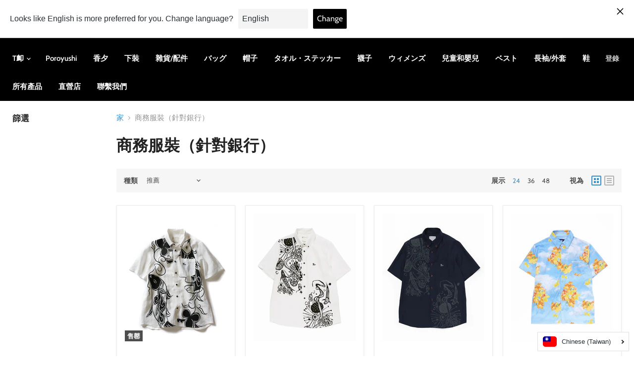

--- FILE ---
content_type: text/html; charset=utf-8
request_url: https://habubox.com/zh/collections/business-wear-%E9%8A%80%E8%A1%8C%E5%90%91%E3%81%91?view=view-24&grid_list
body_size: 46850
content:

<!doctype html>
<html class="no-js no-touch" lang="zh-TW">
  <head>
    <meta charset="utf-8">
    <meta http-equiv="x-ua-compatible" content="IE=edge">

    <link rel="preconnect" href="https://cdn.shopify.com">
    <link rel="preconnect" href="https://fonts.shopifycdn.com">
    <link rel="preconnect" href="https://v.shopify.com">
    <link rel="preconnect" href="https://cdn.shopifycloud.com">

    <title>商務服裝（針對銀行） — HABUBOXオンラインストア</title>

    

    
  <link rel="shortcut icon" href="//habubox.com/cdn/shop/files/habu_favi_32x32.png?v=1614350703" type="image/png">


    
      <link rel="canonical" href="https://habubox.com/zh/collections/business-wear-%e9%8a%80%e8%a1%8c%e5%90%91%e3%81%91" />
    

    <meta name="viewport" content="width=device-width">

    
    















<meta property="og:site_name" content="HABUBOXオンラインストア">
<meta property="og:url" content="https://habubox.com/zh/collections/business-wear-%e9%8a%80%e8%a1%8c%e5%90%91%e3%81%91">
<meta property="og:title" content="商務服裝（針對銀行）">
<meta property="og:type" content="website">
<meta property="og:description" content="40 年來在沖繩製作 T 恤的老字號 [HABUBOX]。除了帶有沖繩圖案的T卹外，還有Kariyushiwear等許多商務襯衫。除了與Orion Beer、久米島的Kumesen、琉球Golden Kings等當地企業的合作商品外，還有沖繩限定的米老鼠、史努比等世界角色的合作T卹也是必看！ !!">













  <meta name="twitter:site" content="@habuboxonline">








<meta name="twitter:title" content="商務服裝（針對銀行）">
<meta name="twitter:description" content="40 年來在沖繩製作 T 恤的老字號 [HABUBOX]。除了帶有沖繩圖案的T卹外，還有Kariyushiwear等許多商務襯衫。除了與Orion Beer、久米島的Kumesen、琉球Golden Kings等當地企業的合作商品外，還有沖繩限定的米老鼠、史努比等世界角色的合作T卹也是必看！ !!">



<meta property="product:price:amount" content ="" > 
<meta property="product:price:currency" content ="JPY" > 
<meta property="product:product_link" content ="https://habubox.com" > 


    <link rel="preload" href="//habubox.com/cdn/fonts/cabin/cabin_n6.c6b1e64927bbec1c65aab7077888fb033480c4f7.woff2" as="font" crossorigin="anonymous">
    <link rel="preload" as="style" href="//habubox.com/cdn/shop/t/15/assets/theme.css?v=40161080988030481841763083698">

    <script>window.performance && window.performance.mark && window.performance.mark('shopify.content_for_header.start');</script><meta name="facebook-domain-verification" content="lvlvgxfz0c26lano1ms8tefae470v1">
<meta name="facebook-domain-verification" content="q9yb4lo0yc4ta6v3darwzno5xc69pa">
<meta name="google-site-verification" content="mjUKSxTESvqL4_WDX41G3j5e70awqRTAqEgse0TloIQ">
<meta id="shopify-digital-wallet" name="shopify-digital-wallet" content="/43483955355/digital_wallets/dialog">
<meta name="shopify-checkout-api-token" content="7501f258763ebad0313b82803d326c93">
<meta id="in-context-paypal-metadata" data-shop-id="43483955355" data-venmo-supported="false" data-environment="production" data-locale="en_US" data-paypal-v4="true" data-currency="JPY">
<link rel="alternate" type="application/atom+xml" title="Feed" href="/zh/collections/business-wear-%E9%8A%80%E8%A1%8C%E5%90%91%E3%81%91.atom" />
<link rel="alternate" hreflang="x-default" href="https://habubox.com/collections/business-wear-%E9%8A%80%E8%A1%8C%E5%90%91%E3%81%91">
<link rel="alternate" hreflang="ja" href="https://habubox.com/collections/business-wear-%E9%8A%80%E8%A1%8C%E5%90%91%E3%81%91">
<link rel="alternate" hreflang="en" href="https://habubox.com/en/collections/business-wear-%E9%8A%80%E8%A1%8C%E5%90%91%E3%81%91">
<link rel="alternate" hreflang="zh-Hant" href="https://habubox.com/zh/collections/business-wear-%E9%8A%80%E8%A1%8C%E5%90%91%E3%81%91">
<link rel="alternate" hreflang="zh-Hant-TW" href="https://habubox.com/zh-tw/collections/business-wear-%E9%8A%80%E8%A1%8C%E5%90%91%E3%81%91">
<link rel="alternate" hreflang="zh-Hant-AC" href="https://habubox.com/zh/collections/business-wear-%E9%8A%80%E8%A1%8C%E5%90%91%E3%81%91">
<link rel="alternate" hreflang="zh-Hant-AD" href="https://habubox.com/zh/collections/business-wear-%E9%8A%80%E8%A1%8C%E5%90%91%E3%81%91">
<link rel="alternate" hreflang="zh-Hant-AE" href="https://habubox.com/zh/collections/business-wear-%E9%8A%80%E8%A1%8C%E5%90%91%E3%81%91">
<link rel="alternate" hreflang="zh-Hant-AF" href="https://habubox.com/zh/collections/business-wear-%E9%8A%80%E8%A1%8C%E5%90%91%E3%81%91">
<link rel="alternate" hreflang="zh-Hant-AG" href="https://habubox.com/zh/collections/business-wear-%E9%8A%80%E8%A1%8C%E5%90%91%E3%81%91">
<link rel="alternate" hreflang="zh-Hant-AI" href="https://habubox.com/zh/collections/business-wear-%E9%8A%80%E8%A1%8C%E5%90%91%E3%81%91">
<link rel="alternate" hreflang="zh-Hant-AL" href="https://habubox.com/zh/collections/business-wear-%E9%8A%80%E8%A1%8C%E5%90%91%E3%81%91">
<link rel="alternate" hreflang="zh-Hant-AM" href="https://habubox.com/zh/collections/business-wear-%E9%8A%80%E8%A1%8C%E5%90%91%E3%81%91">
<link rel="alternate" hreflang="zh-Hant-AN" href="https://habubox.com/zh/collections/business-wear-%E9%8A%80%E8%A1%8C%E5%90%91%E3%81%91">
<link rel="alternate" hreflang="zh-Hant-AO" href="https://habubox.com/zh/collections/business-wear-%E9%8A%80%E8%A1%8C%E5%90%91%E3%81%91">
<link rel="alternate" hreflang="zh-Hant-AR" href="https://habubox.com/zh/collections/business-wear-%E9%8A%80%E8%A1%8C%E5%90%91%E3%81%91">
<link rel="alternate" hreflang="zh-Hant-AT" href="https://habubox.com/zh/collections/business-wear-%E9%8A%80%E8%A1%8C%E5%90%91%E3%81%91">
<link rel="alternate" hreflang="zh-Hant-AU" href="https://habubox.com/zh/collections/business-wear-%E9%8A%80%E8%A1%8C%E5%90%91%E3%81%91">
<link rel="alternate" hreflang="zh-Hant-AW" href="https://habubox.com/zh/collections/business-wear-%E9%8A%80%E8%A1%8C%E5%90%91%E3%81%91">
<link rel="alternate" hreflang="zh-Hant-AX" href="https://habubox.com/zh/collections/business-wear-%E9%8A%80%E8%A1%8C%E5%90%91%E3%81%91">
<link rel="alternate" hreflang="zh-Hant-AZ" href="https://habubox.com/zh/collections/business-wear-%E9%8A%80%E8%A1%8C%E5%90%91%E3%81%91">
<link rel="alternate" hreflang="zh-Hant-BA" href="https://habubox.com/zh/collections/business-wear-%E9%8A%80%E8%A1%8C%E5%90%91%E3%81%91">
<link rel="alternate" hreflang="zh-Hant-BB" href="https://habubox.com/zh/collections/business-wear-%E9%8A%80%E8%A1%8C%E5%90%91%E3%81%91">
<link rel="alternate" hreflang="zh-Hant-BD" href="https://habubox.com/zh/collections/business-wear-%E9%8A%80%E8%A1%8C%E5%90%91%E3%81%91">
<link rel="alternate" hreflang="zh-Hant-BE" href="https://habubox.com/zh/collections/business-wear-%E9%8A%80%E8%A1%8C%E5%90%91%E3%81%91">
<link rel="alternate" hreflang="zh-Hant-BF" href="https://habubox.com/zh/collections/business-wear-%E9%8A%80%E8%A1%8C%E5%90%91%E3%81%91">
<link rel="alternate" hreflang="zh-Hant-BG" href="https://habubox.com/zh/collections/business-wear-%E9%8A%80%E8%A1%8C%E5%90%91%E3%81%91">
<link rel="alternate" hreflang="zh-Hant-BH" href="https://habubox.com/zh/collections/business-wear-%E9%8A%80%E8%A1%8C%E5%90%91%E3%81%91">
<link rel="alternate" hreflang="zh-Hant-BI" href="https://habubox.com/zh/collections/business-wear-%E9%8A%80%E8%A1%8C%E5%90%91%E3%81%91">
<link rel="alternate" hreflang="zh-Hant-BJ" href="https://habubox.com/zh/collections/business-wear-%E9%8A%80%E8%A1%8C%E5%90%91%E3%81%91">
<link rel="alternate" hreflang="zh-Hant-BL" href="https://habubox.com/zh/collections/business-wear-%E9%8A%80%E8%A1%8C%E5%90%91%E3%81%91">
<link rel="alternate" hreflang="zh-Hant-BM" href="https://habubox.com/zh/collections/business-wear-%E9%8A%80%E8%A1%8C%E5%90%91%E3%81%91">
<link rel="alternate" hreflang="zh-Hant-BN" href="https://habubox.com/zh/collections/business-wear-%E9%8A%80%E8%A1%8C%E5%90%91%E3%81%91">
<link rel="alternate" hreflang="zh-Hant-BO" href="https://habubox.com/zh/collections/business-wear-%E9%8A%80%E8%A1%8C%E5%90%91%E3%81%91">
<link rel="alternate" hreflang="zh-Hant-BQ" href="https://habubox.com/zh/collections/business-wear-%E9%8A%80%E8%A1%8C%E5%90%91%E3%81%91">
<link rel="alternate" hreflang="zh-Hant-BR" href="https://habubox.com/zh/collections/business-wear-%E9%8A%80%E8%A1%8C%E5%90%91%E3%81%91">
<link rel="alternate" hreflang="zh-Hant-BS" href="https://habubox.com/zh/collections/business-wear-%E9%8A%80%E8%A1%8C%E5%90%91%E3%81%91">
<link rel="alternate" hreflang="zh-Hant-BT" href="https://habubox.com/zh/collections/business-wear-%E9%8A%80%E8%A1%8C%E5%90%91%E3%81%91">
<link rel="alternate" hreflang="zh-Hant-BW" href="https://habubox.com/zh/collections/business-wear-%E9%8A%80%E8%A1%8C%E5%90%91%E3%81%91">
<link rel="alternate" hreflang="zh-Hant-BY" href="https://habubox.com/zh/collections/business-wear-%E9%8A%80%E8%A1%8C%E5%90%91%E3%81%91">
<link rel="alternate" hreflang="zh-Hant-BZ" href="https://habubox.com/zh/collections/business-wear-%E9%8A%80%E8%A1%8C%E5%90%91%E3%81%91">
<link rel="alternate" hreflang="zh-Hant-CA" href="https://habubox.com/zh/collections/business-wear-%E9%8A%80%E8%A1%8C%E5%90%91%E3%81%91">
<link rel="alternate" hreflang="zh-Hant-CC" href="https://habubox.com/zh/collections/business-wear-%E9%8A%80%E8%A1%8C%E5%90%91%E3%81%91">
<link rel="alternate" hreflang="zh-Hant-CD" href="https://habubox.com/zh/collections/business-wear-%E9%8A%80%E8%A1%8C%E5%90%91%E3%81%91">
<link rel="alternate" hreflang="zh-Hant-CF" href="https://habubox.com/zh/collections/business-wear-%E9%8A%80%E8%A1%8C%E5%90%91%E3%81%91">
<link rel="alternate" hreflang="zh-Hant-CG" href="https://habubox.com/zh/collections/business-wear-%E9%8A%80%E8%A1%8C%E5%90%91%E3%81%91">
<link rel="alternate" hreflang="zh-Hant-CH" href="https://habubox.com/zh/collections/business-wear-%E9%8A%80%E8%A1%8C%E5%90%91%E3%81%91">
<link rel="alternate" hreflang="zh-Hant-CI" href="https://habubox.com/zh/collections/business-wear-%E9%8A%80%E8%A1%8C%E5%90%91%E3%81%91">
<link rel="alternate" hreflang="zh-Hant-CK" href="https://habubox.com/zh/collections/business-wear-%E9%8A%80%E8%A1%8C%E5%90%91%E3%81%91">
<link rel="alternate" hreflang="zh-Hant-CL" href="https://habubox.com/zh/collections/business-wear-%E9%8A%80%E8%A1%8C%E5%90%91%E3%81%91">
<link rel="alternate" hreflang="zh-Hant-CM" href="https://habubox.com/zh/collections/business-wear-%E9%8A%80%E8%A1%8C%E5%90%91%E3%81%91">
<link rel="alternate" hreflang="zh-Hant-CN" href="https://habubox.com/zh/collections/business-wear-%E9%8A%80%E8%A1%8C%E5%90%91%E3%81%91">
<link rel="alternate" hreflang="zh-Hant-CO" href="https://habubox.com/zh/collections/business-wear-%E9%8A%80%E8%A1%8C%E5%90%91%E3%81%91">
<link rel="alternate" hreflang="zh-Hant-CR" href="https://habubox.com/zh/collections/business-wear-%E9%8A%80%E8%A1%8C%E5%90%91%E3%81%91">
<link rel="alternate" hreflang="zh-Hant-CV" href="https://habubox.com/zh/collections/business-wear-%E9%8A%80%E8%A1%8C%E5%90%91%E3%81%91">
<link rel="alternate" hreflang="zh-Hant-CW" href="https://habubox.com/zh/collections/business-wear-%E9%8A%80%E8%A1%8C%E5%90%91%E3%81%91">
<link rel="alternate" hreflang="zh-Hant-CX" href="https://habubox.com/zh/collections/business-wear-%E9%8A%80%E8%A1%8C%E5%90%91%E3%81%91">
<link rel="alternate" hreflang="zh-Hant-CY" href="https://habubox.com/zh/collections/business-wear-%E9%8A%80%E8%A1%8C%E5%90%91%E3%81%91">
<link rel="alternate" hreflang="zh-Hant-CZ" href="https://habubox.com/zh/collections/business-wear-%E9%8A%80%E8%A1%8C%E5%90%91%E3%81%91">
<link rel="alternate" hreflang="zh-Hant-DE" href="https://habubox.com/zh/collections/business-wear-%E9%8A%80%E8%A1%8C%E5%90%91%E3%81%91">
<link rel="alternate" hreflang="zh-Hant-DJ" href="https://habubox.com/zh/collections/business-wear-%E9%8A%80%E8%A1%8C%E5%90%91%E3%81%91">
<link rel="alternate" hreflang="zh-Hant-DK" href="https://habubox.com/zh/collections/business-wear-%E9%8A%80%E8%A1%8C%E5%90%91%E3%81%91">
<link rel="alternate" hreflang="zh-Hant-DM" href="https://habubox.com/zh/collections/business-wear-%E9%8A%80%E8%A1%8C%E5%90%91%E3%81%91">
<link rel="alternate" hreflang="zh-Hant-DO" href="https://habubox.com/zh/collections/business-wear-%E9%8A%80%E8%A1%8C%E5%90%91%E3%81%91">
<link rel="alternate" hreflang="zh-Hant-DZ" href="https://habubox.com/zh/collections/business-wear-%E9%8A%80%E8%A1%8C%E5%90%91%E3%81%91">
<link rel="alternate" hreflang="zh-Hant-EC" href="https://habubox.com/zh/collections/business-wear-%E9%8A%80%E8%A1%8C%E5%90%91%E3%81%91">
<link rel="alternate" hreflang="zh-Hant-EE" href="https://habubox.com/zh/collections/business-wear-%E9%8A%80%E8%A1%8C%E5%90%91%E3%81%91">
<link rel="alternate" hreflang="zh-Hant-EG" href="https://habubox.com/zh/collections/business-wear-%E9%8A%80%E8%A1%8C%E5%90%91%E3%81%91">
<link rel="alternate" hreflang="zh-Hant-EH" href="https://habubox.com/zh/collections/business-wear-%E9%8A%80%E8%A1%8C%E5%90%91%E3%81%91">
<link rel="alternate" hreflang="zh-Hant-ER" href="https://habubox.com/zh/collections/business-wear-%E9%8A%80%E8%A1%8C%E5%90%91%E3%81%91">
<link rel="alternate" hreflang="zh-Hant-ES" href="https://habubox.com/zh/collections/business-wear-%E9%8A%80%E8%A1%8C%E5%90%91%E3%81%91">
<link rel="alternate" hreflang="zh-Hant-ET" href="https://habubox.com/zh/collections/business-wear-%E9%8A%80%E8%A1%8C%E5%90%91%E3%81%91">
<link rel="alternate" hreflang="zh-Hant-FI" href="https://habubox.com/zh/collections/business-wear-%E9%8A%80%E8%A1%8C%E5%90%91%E3%81%91">
<link rel="alternate" hreflang="zh-Hant-FJ" href="https://habubox.com/zh/collections/business-wear-%E9%8A%80%E8%A1%8C%E5%90%91%E3%81%91">
<link rel="alternate" hreflang="zh-Hant-FK" href="https://habubox.com/zh/collections/business-wear-%E9%8A%80%E8%A1%8C%E5%90%91%E3%81%91">
<link rel="alternate" hreflang="zh-Hant-FO" href="https://habubox.com/zh/collections/business-wear-%E9%8A%80%E8%A1%8C%E5%90%91%E3%81%91">
<link rel="alternate" hreflang="zh-Hant-FR" href="https://habubox.com/zh/collections/business-wear-%E9%8A%80%E8%A1%8C%E5%90%91%E3%81%91">
<link rel="alternate" hreflang="zh-Hant-GA" href="https://habubox.com/zh/collections/business-wear-%E9%8A%80%E8%A1%8C%E5%90%91%E3%81%91">
<link rel="alternate" hreflang="zh-Hant-GB" href="https://habubox.com/zh/collections/business-wear-%E9%8A%80%E8%A1%8C%E5%90%91%E3%81%91">
<link rel="alternate" hreflang="zh-Hant-GD" href="https://habubox.com/zh/collections/business-wear-%E9%8A%80%E8%A1%8C%E5%90%91%E3%81%91">
<link rel="alternate" hreflang="zh-Hant-GE" href="https://habubox.com/zh/collections/business-wear-%E9%8A%80%E8%A1%8C%E5%90%91%E3%81%91">
<link rel="alternate" hreflang="zh-Hant-GF" href="https://habubox.com/zh/collections/business-wear-%E9%8A%80%E8%A1%8C%E5%90%91%E3%81%91">
<link rel="alternate" hreflang="zh-Hant-GG" href="https://habubox.com/zh/collections/business-wear-%E9%8A%80%E8%A1%8C%E5%90%91%E3%81%91">
<link rel="alternate" hreflang="zh-Hant-GH" href="https://habubox.com/zh/collections/business-wear-%E9%8A%80%E8%A1%8C%E5%90%91%E3%81%91">
<link rel="alternate" hreflang="zh-Hant-GI" href="https://habubox.com/zh/collections/business-wear-%E9%8A%80%E8%A1%8C%E5%90%91%E3%81%91">
<link rel="alternate" hreflang="zh-Hant-GL" href="https://habubox.com/zh/collections/business-wear-%E9%8A%80%E8%A1%8C%E5%90%91%E3%81%91">
<link rel="alternate" hreflang="zh-Hant-GM" href="https://habubox.com/zh/collections/business-wear-%E9%8A%80%E8%A1%8C%E5%90%91%E3%81%91">
<link rel="alternate" hreflang="zh-Hant-GN" href="https://habubox.com/zh/collections/business-wear-%E9%8A%80%E8%A1%8C%E5%90%91%E3%81%91">
<link rel="alternate" hreflang="zh-Hant-GP" href="https://habubox.com/zh/collections/business-wear-%E9%8A%80%E8%A1%8C%E5%90%91%E3%81%91">
<link rel="alternate" hreflang="zh-Hant-GQ" href="https://habubox.com/zh/collections/business-wear-%E9%8A%80%E8%A1%8C%E5%90%91%E3%81%91">
<link rel="alternate" hreflang="zh-Hant-GR" href="https://habubox.com/zh/collections/business-wear-%E9%8A%80%E8%A1%8C%E5%90%91%E3%81%91">
<link rel="alternate" hreflang="zh-Hant-GS" href="https://habubox.com/zh/collections/business-wear-%E9%8A%80%E8%A1%8C%E5%90%91%E3%81%91">
<link rel="alternate" hreflang="zh-Hant-GT" href="https://habubox.com/zh/collections/business-wear-%E9%8A%80%E8%A1%8C%E5%90%91%E3%81%91">
<link rel="alternate" hreflang="zh-Hant-GW" href="https://habubox.com/zh/collections/business-wear-%E9%8A%80%E8%A1%8C%E5%90%91%E3%81%91">
<link rel="alternate" hreflang="zh-Hant-GY" href="https://habubox.com/zh/collections/business-wear-%E9%8A%80%E8%A1%8C%E5%90%91%E3%81%91">
<link rel="alternate" hreflang="zh-Hant-HK" href="https://habubox.com/zh/collections/business-wear-%E9%8A%80%E8%A1%8C%E5%90%91%E3%81%91">
<link rel="alternate" hreflang="zh-Hant-HN" href="https://habubox.com/zh/collections/business-wear-%E9%8A%80%E8%A1%8C%E5%90%91%E3%81%91">
<link rel="alternate" hreflang="zh-Hant-HR" href="https://habubox.com/zh/collections/business-wear-%E9%8A%80%E8%A1%8C%E5%90%91%E3%81%91">
<link rel="alternate" hreflang="zh-Hant-HT" href="https://habubox.com/zh/collections/business-wear-%E9%8A%80%E8%A1%8C%E5%90%91%E3%81%91">
<link rel="alternate" hreflang="zh-Hant-HU" href="https://habubox.com/zh/collections/business-wear-%E9%8A%80%E8%A1%8C%E5%90%91%E3%81%91">
<link rel="alternate" hreflang="zh-Hant-ID" href="https://habubox.com/zh/collections/business-wear-%E9%8A%80%E8%A1%8C%E5%90%91%E3%81%91">
<link rel="alternate" hreflang="zh-Hant-IE" href="https://habubox.com/zh/collections/business-wear-%E9%8A%80%E8%A1%8C%E5%90%91%E3%81%91">
<link rel="alternate" hreflang="zh-Hant-IL" href="https://habubox.com/zh/collections/business-wear-%E9%8A%80%E8%A1%8C%E5%90%91%E3%81%91">
<link rel="alternate" hreflang="zh-Hant-IM" href="https://habubox.com/zh/collections/business-wear-%E9%8A%80%E8%A1%8C%E5%90%91%E3%81%91">
<link rel="alternate" hreflang="zh-Hant-IN" href="https://habubox.com/zh/collections/business-wear-%E9%8A%80%E8%A1%8C%E5%90%91%E3%81%91">
<link rel="alternate" hreflang="zh-Hant-IO" href="https://habubox.com/zh/collections/business-wear-%E9%8A%80%E8%A1%8C%E5%90%91%E3%81%91">
<link rel="alternate" hreflang="zh-Hant-IQ" href="https://habubox.com/zh/collections/business-wear-%E9%8A%80%E8%A1%8C%E5%90%91%E3%81%91">
<link rel="alternate" hreflang="zh-Hant-IS" href="https://habubox.com/zh/collections/business-wear-%E9%8A%80%E8%A1%8C%E5%90%91%E3%81%91">
<link rel="alternate" hreflang="zh-Hant-IT" href="https://habubox.com/zh/collections/business-wear-%E9%8A%80%E8%A1%8C%E5%90%91%E3%81%91">
<link rel="alternate" hreflang="zh-Hant-JE" href="https://habubox.com/zh/collections/business-wear-%E9%8A%80%E8%A1%8C%E5%90%91%E3%81%91">
<link rel="alternate" hreflang="zh-Hant-JM" href="https://habubox.com/zh/collections/business-wear-%E9%8A%80%E8%A1%8C%E5%90%91%E3%81%91">
<link rel="alternate" hreflang="zh-Hant-JO" href="https://habubox.com/zh/collections/business-wear-%E9%8A%80%E8%A1%8C%E5%90%91%E3%81%91">
<link rel="alternate" hreflang="zh-Hant-JP" href="https://habubox.com/zh/collections/business-wear-%E9%8A%80%E8%A1%8C%E5%90%91%E3%81%91">
<link rel="alternate" hreflang="zh-Hant-KE" href="https://habubox.com/zh/collections/business-wear-%E9%8A%80%E8%A1%8C%E5%90%91%E3%81%91">
<link rel="alternate" hreflang="zh-Hant-KG" href="https://habubox.com/zh/collections/business-wear-%E9%8A%80%E8%A1%8C%E5%90%91%E3%81%91">
<link rel="alternate" hreflang="zh-Hant-KH" href="https://habubox.com/zh/collections/business-wear-%E9%8A%80%E8%A1%8C%E5%90%91%E3%81%91">
<link rel="alternate" hreflang="zh-Hant-KI" href="https://habubox.com/zh/collections/business-wear-%E9%8A%80%E8%A1%8C%E5%90%91%E3%81%91">
<link rel="alternate" hreflang="zh-Hant-KM" href="https://habubox.com/zh/collections/business-wear-%E9%8A%80%E8%A1%8C%E5%90%91%E3%81%91">
<link rel="alternate" hreflang="zh-Hant-KN" href="https://habubox.com/zh/collections/business-wear-%E9%8A%80%E8%A1%8C%E5%90%91%E3%81%91">
<link rel="alternate" hreflang="zh-Hant-KR" href="https://habubox.com/zh/collections/business-wear-%E9%8A%80%E8%A1%8C%E5%90%91%E3%81%91">
<link rel="alternate" hreflang="zh-Hant-KW" href="https://habubox.com/zh/collections/business-wear-%E9%8A%80%E8%A1%8C%E5%90%91%E3%81%91">
<link rel="alternate" hreflang="zh-Hant-KY" href="https://habubox.com/zh/collections/business-wear-%E9%8A%80%E8%A1%8C%E5%90%91%E3%81%91">
<link rel="alternate" hreflang="zh-Hant-KZ" href="https://habubox.com/zh/collections/business-wear-%E9%8A%80%E8%A1%8C%E5%90%91%E3%81%91">
<link rel="alternate" hreflang="zh-Hant-LA" href="https://habubox.com/zh/collections/business-wear-%E9%8A%80%E8%A1%8C%E5%90%91%E3%81%91">
<link rel="alternate" hreflang="zh-Hant-LB" href="https://habubox.com/zh/collections/business-wear-%E9%8A%80%E8%A1%8C%E5%90%91%E3%81%91">
<link rel="alternate" hreflang="zh-Hant-LC" href="https://habubox.com/zh/collections/business-wear-%E9%8A%80%E8%A1%8C%E5%90%91%E3%81%91">
<link rel="alternate" hreflang="zh-Hant-LI" href="https://habubox.com/zh/collections/business-wear-%E9%8A%80%E8%A1%8C%E5%90%91%E3%81%91">
<link rel="alternate" hreflang="zh-Hant-LK" href="https://habubox.com/zh/collections/business-wear-%E9%8A%80%E8%A1%8C%E5%90%91%E3%81%91">
<link rel="alternate" hreflang="zh-Hant-LR" href="https://habubox.com/zh/collections/business-wear-%E9%8A%80%E8%A1%8C%E5%90%91%E3%81%91">
<link rel="alternate" hreflang="zh-Hant-LS" href="https://habubox.com/zh/collections/business-wear-%E9%8A%80%E8%A1%8C%E5%90%91%E3%81%91">
<link rel="alternate" hreflang="zh-Hant-LT" href="https://habubox.com/zh/collections/business-wear-%E9%8A%80%E8%A1%8C%E5%90%91%E3%81%91">
<link rel="alternate" hreflang="zh-Hant-LU" href="https://habubox.com/zh/collections/business-wear-%E9%8A%80%E8%A1%8C%E5%90%91%E3%81%91">
<link rel="alternate" hreflang="zh-Hant-LV" href="https://habubox.com/zh/collections/business-wear-%E9%8A%80%E8%A1%8C%E5%90%91%E3%81%91">
<link rel="alternate" hreflang="zh-Hant-LY" href="https://habubox.com/zh/collections/business-wear-%E9%8A%80%E8%A1%8C%E5%90%91%E3%81%91">
<link rel="alternate" hreflang="zh-Hant-MA" href="https://habubox.com/zh/collections/business-wear-%E9%8A%80%E8%A1%8C%E5%90%91%E3%81%91">
<link rel="alternate" hreflang="zh-Hant-MC" href="https://habubox.com/zh/collections/business-wear-%E9%8A%80%E8%A1%8C%E5%90%91%E3%81%91">
<link rel="alternate" hreflang="zh-Hant-MD" href="https://habubox.com/zh/collections/business-wear-%E9%8A%80%E8%A1%8C%E5%90%91%E3%81%91">
<link rel="alternate" hreflang="zh-Hant-ME" href="https://habubox.com/zh/collections/business-wear-%E9%8A%80%E8%A1%8C%E5%90%91%E3%81%91">
<link rel="alternate" hreflang="zh-Hant-MF" href="https://habubox.com/zh/collections/business-wear-%E9%8A%80%E8%A1%8C%E5%90%91%E3%81%91">
<link rel="alternate" hreflang="zh-Hant-MG" href="https://habubox.com/zh/collections/business-wear-%E9%8A%80%E8%A1%8C%E5%90%91%E3%81%91">
<link rel="alternate" hreflang="zh-Hant-MK" href="https://habubox.com/zh/collections/business-wear-%E9%8A%80%E8%A1%8C%E5%90%91%E3%81%91">
<link rel="alternate" hreflang="zh-Hant-ML" href="https://habubox.com/zh/collections/business-wear-%E9%8A%80%E8%A1%8C%E5%90%91%E3%81%91">
<link rel="alternate" hreflang="zh-Hant-MM" href="https://habubox.com/zh/collections/business-wear-%E9%8A%80%E8%A1%8C%E5%90%91%E3%81%91">
<link rel="alternate" hreflang="zh-Hant-MN" href="https://habubox.com/zh/collections/business-wear-%E9%8A%80%E8%A1%8C%E5%90%91%E3%81%91">
<link rel="alternate" hreflang="zh-Hant-MO" href="https://habubox.com/zh/collections/business-wear-%E9%8A%80%E8%A1%8C%E5%90%91%E3%81%91">
<link rel="alternate" hreflang="zh-Hant-MQ" href="https://habubox.com/zh/collections/business-wear-%E9%8A%80%E8%A1%8C%E5%90%91%E3%81%91">
<link rel="alternate" hreflang="zh-Hant-MR" href="https://habubox.com/zh/collections/business-wear-%E9%8A%80%E8%A1%8C%E5%90%91%E3%81%91">
<link rel="alternate" hreflang="zh-Hant-MS" href="https://habubox.com/zh/collections/business-wear-%E9%8A%80%E8%A1%8C%E5%90%91%E3%81%91">
<link rel="alternate" hreflang="zh-Hant-MT" href="https://habubox.com/zh/collections/business-wear-%E9%8A%80%E8%A1%8C%E5%90%91%E3%81%91">
<link rel="alternate" hreflang="zh-Hant-MU" href="https://habubox.com/zh/collections/business-wear-%E9%8A%80%E8%A1%8C%E5%90%91%E3%81%91">
<link rel="alternate" hreflang="zh-Hant-MV" href="https://habubox.com/zh/collections/business-wear-%E9%8A%80%E8%A1%8C%E5%90%91%E3%81%91">
<link rel="alternate" hreflang="zh-Hant-MW" href="https://habubox.com/zh/collections/business-wear-%E9%8A%80%E8%A1%8C%E5%90%91%E3%81%91">
<link rel="alternate" hreflang="zh-Hant-MX" href="https://habubox.com/zh/collections/business-wear-%E9%8A%80%E8%A1%8C%E5%90%91%E3%81%91">
<link rel="alternate" hreflang="zh-Hant-MY" href="https://habubox.com/zh/collections/business-wear-%E9%8A%80%E8%A1%8C%E5%90%91%E3%81%91">
<link rel="alternate" hreflang="zh-Hant-MZ" href="https://habubox.com/zh/collections/business-wear-%E9%8A%80%E8%A1%8C%E5%90%91%E3%81%91">
<link rel="alternate" hreflang="zh-Hant-NA" href="https://habubox.com/zh/collections/business-wear-%E9%8A%80%E8%A1%8C%E5%90%91%E3%81%91">
<link rel="alternate" hreflang="zh-Hant-NC" href="https://habubox.com/zh/collections/business-wear-%E9%8A%80%E8%A1%8C%E5%90%91%E3%81%91">
<link rel="alternate" hreflang="zh-Hant-NE" href="https://habubox.com/zh/collections/business-wear-%E9%8A%80%E8%A1%8C%E5%90%91%E3%81%91">
<link rel="alternate" hreflang="zh-Hant-NF" href="https://habubox.com/zh/collections/business-wear-%E9%8A%80%E8%A1%8C%E5%90%91%E3%81%91">
<link rel="alternate" hreflang="zh-Hant-NG" href="https://habubox.com/zh/collections/business-wear-%E9%8A%80%E8%A1%8C%E5%90%91%E3%81%91">
<link rel="alternate" hreflang="zh-Hant-NI" href="https://habubox.com/zh/collections/business-wear-%E9%8A%80%E8%A1%8C%E5%90%91%E3%81%91">
<link rel="alternate" hreflang="zh-Hant-NL" href="https://habubox.com/zh/collections/business-wear-%E9%8A%80%E8%A1%8C%E5%90%91%E3%81%91">
<link rel="alternate" hreflang="zh-Hant-NO" href="https://habubox.com/zh/collections/business-wear-%E9%8A%80%E8%A1%8C%E5%90%91%E3%81%91">
<link rel="alternate" hreflang="zh-Hant-NP" href="https://habubox.com/zh/collections/business-wear-%E9%8A%80%E8%A1%8C%E5%90%91%E3%81%91">
<link rel="alternate" hreflang="zh-Hant-NR" href="https://habubox.com/zh/collections/business-wear-%E9%8A%80%E8%A1%8C%E5%90%91%E3%81%91">
<link rel="alternate" hreflang="zh-Hant-NU" href="https://habubox.com/zh/collections/business-wear-%E9%8A%80%E8%A1%8C%E5%90%91%E3%81%91">
<link rel="alternate" hreflang="zh-Hant-NZ" href="https://habubox.com/zh/collections/business-wear-%E9%8A%80%E8%A1%8C%E5%90%91%E3%81%91">
<link rel="alternate" hreflang="zh-Hant-OM" href="https://habubox.com/zh/collections/business-wear-%E9%8A%80%E8%A1%8C%E5%90%91%E3%81%91">
<link rel="alternate" hreflang="zh-Hant-PA" href="https://habubox.com/zh/collections/business-wear-%E9%8A%80%E8%A1%8C%E5%90%91%E3%81%91">
<link rel="alternate" hreflang="zh-Hant-PE" href="https://habubox.com/zh/collections/business-wear-%E9%8A%80%E8%A1%8C%E5%90%91%E3%81%91">
<link rel="alternate" hreflang="zh-Hant-PF" href="https://habubox.com/zh/collections/business-wear-%E9%8A%80%E8%A1%8C%E5%90%91%E3%81%91">
<link rel="alternate" hreflang="zh-Hant-PG" href="https://habubox.com/zh/collections/business-wear-%E9%8A%80%E8%A1%8C%E5%90%91%E3%81%91">
<link rel="alternate" hreflang="zh-Hant-PH" href="https://habubox.com/zh/collections/business-wear-%E9%8A%80%E8%A1%8C%E5%90%91%E3%81%91">
<link rel="alternate" hreflang="zh-Hant-PK" href="https://habubox.com/zh/collections/business-wear-%E9%8A%80%E8%A1%8C%E5%90%91%E3%81%91">
<link rel="alternate" hreflang="zh-Hant-PL" href="https://habubox.com/zh/collections/business-wear-%E9%8A%80%E8%A1%8C%E5%90%91%E3%81%91">
<link rel="alternate" hreflang="zh-Hant-PM" href="https://habubox.com/zh/collections/business-wear-%E9%8A%80%E8%A1%8C%E5%90%91%E3%81%91">
<link rel="alternate" hreflang="zh-Hant-PN" href="https://habubox.com/zh/collections/business-wear-%E9%8A%80%E8%A1%8C%E5%90%91%E3%81%91">
<link rel="alternate" hreflang="zh-Hant-PS" href="https://habubox.com/zh/collections/business-wear-%E9%8A%80%E8%A1%8C%E5%90%91%E3%81%91">
<link rel="alternate" hreflang="zh-Hant-PT" href="https://habubox.com/zh/collections/business-wear-%E9%8A%80%E8%A1%8C%E5%90%91%E3%81%91">
<link rel="alternate" hreflang="zh-Hant-PY" href="https://habubox.com/zh/collections/business-wear-%E9%8A%80%E8%A1%8C%E5%90%91%E3%81%91">
<link rel="alternate" hreflang="zh-Hant-QA" href="https://habubox.com/zh/collections/business-wear-%E9%8A%80%E8%A1%8C%E5%90%91%E3%81%91">
<link rel="alternate" hreflang="zh-Hant-RE" href="https://habubox.com/zh/collections/business-wear-%E9%8A%80%E8%A1%8C%E5%90%91%E3%81%91">
<link rel="alternate" hreflang="zh-Hant-RO" href="https://habubox.com/zh/collections/business-wear-%E9%8A%80%E8%A1%8C%E5%90%91%E3%81%91">
<link rel="alternate" hreflang="zh-Hant-RS" href="https://habubox.com/zh/collections/business-wear-%E9%8A%80%E8%A1%8C%E5%90%91%E3%81%91">
<link rel="alternate" hreflang="zh-Hant-RU" href="https://habubox.com/zh/collections/business-wear-%E9%8A%80%E8%A1%8C%E5%90%91%E3%81%91">
<link rel="alternate" hreflang="zh-Hant-RW" href="https://habubox.com/zh/collections/business-wear-%E9%8A%80%E8%A1%8C%E5%90%91%E3%81%91">
<link rel="alternate" hreflang="zh-Hant-SA" href="https://habubox.com/zh/collections/business-wear-%E9%8A%80%E8%A1%8C%E5%90%91%E3%81%91">
<link rel="alternate" hreflang="zh-Hant-SB" href="https://habubox.com/zh/collections/business-wear-%E9%8A%80%E8%A1%8C%E5%90%91%E3%81%91">
<link rel="alternate" hreflang="zh-Hant-SC" href="https://habubox.com/zh/collections/business-wear-%E9%8A%80%E8%A1%8C%E5%90%91%E3%81%91">
<link rel="alternate" hreflang="zh-Hant-SD" href="https://habubox.com/zh/collections/business-wear-%E9%8A%80%E8%A1%8C%E5%90%91%E3%81%91">
<link rel="alternate" hreflang="zh-Hant-SE" href="https://habubox.com/zh/collections/business-wear-%E9%8A%80%E8%A1%8C%E5%90%91%E3%81%91">
<link rel="alternate" hreflang="zh-Hant-SG" href="https://habubox.com/zh/collections/business-wear-%E9%8A%80%E8%A1%8C%E5%90%91%E3%81%91">
<link rel="alternate" hreflang="zh-Hant-SH" href="https://habubox.com/zh/collections/business-wear-%E9%8A%80%E8%A1%8C%E5%90%91%E3%81%91">
<link rel="alternate" hreflang="zh-Hant-SI" href="https://habubox.com/zh/collections/business-wear-%E9%8A%80%E8%A1%8C%E5%90%91%E3%81%91">
<link rel="alternate" hreflang="zh-Hant-SJ" href="https://habubox.com/zh/collections/business-wear-%E9%8A%80%E8%A1%8C%E5%90%91%E3%81%91">
<link rel="alternate" hreflang="zh-Hant-SK" href="https://habubox.com/zh/collections/business-wear-%E9%8A%80%E8%A1%8C%E5%90%91%E3%81%91">
<link rel="alternate" hreflang="zh-Hant-SL" href="https://habubox.com/zh/collections/business-wear-%E9%8A%80%E8%A1%8C%E5%90%91%E3%81%91">
<link rel="alternate" hreflang="zh-Hant-SM" href="https://habubox.com/zh/collections/business-wear-%E9%8A%80%E8%A1%8C%E5%90%91%E3%81%91">
<link rel="alternate" hreflang="zh-Hant-SN" href="https://habubox.com/zh/collections/business-wear-%E9%8A%80%E8%A1%8C%E5%90%91%E3%81%91">
<link rel="alternate" hreflang="zh-Hant-SO" href="https://habubox.com/zh/collections/business-wear-%E9%8A%80%E8%A1%8C%E5%90%91%E3%81%91">
<link rel="alternate" hreflang="zh-Hant-SR" href="https://habubox.com/zh/collections/business-wear-%E9%8A%80%E8%A1%8C%E5%90%91%E3%81%91">
<link rel="alternate" hreflang="zh-Hant-SS" href="https://habubox.com/zh/collections/business-wear-%E9%8A%80%E8%A1%8C%E5%90%91%E3%81%91">
<link rel="alternate" hreflang="zh-Hant-ST" href="https://habubox.com/zh/collections/business-wear-%E9%8A%80%E8%A1%8C%E5%90%91%E3%81%91">
<link rel="alternate" hreflang="zh-Hant-SV" href="https://habubox.com/zh/collections/business-wear-%E9%8A%80%E8%A1%8C%E5%90%91%E3%81%91">
<link rel="alternate" hreflang="zh-Hant-SX" href="https://habubox.com/zh/collections/business-wear-%E9%8A%80%E8%A1%8C%E5%90%91%E3%81%91">
<link rel="alternate" hreflang="zh-Hant-SZ" href="https://habubox.com/zh/collections/business-wear-%E9%8A%80%E8%A1%8C%E5%90%91%E3%81%91">
<link rel="alternate" hreflang="zh-Hant-TA" href="https://habubox.com/zh/collections/business-wear-%E9%8A%80%E8%A1%8C%E5%90%91%E3%81%91">
<link rel="alternate" hreflang="zh-Hant-TC" href="https://habubox.com/zh/collections/business-wear-%E9%8A%80%E8%A1%8C%E5%90%91%E3%81%91">
<link rel="alternate" hreflang="zh-Hant-TD" href="https://habubox.com/zh/collections/business-wear-%E9%8A%80%E8%A1%8C%E5%90%91%E3%81%91">
<link rel="alternate" hreflang="zh-Hant-TF" href="https://habubox.com/zh/collections/business-wear-%E9%8A%80%E8%A1%8C%E5%90%91%E3%81%91">
<link rel="alternate" hreflang="zh-Hant-TG" href="https://habubox.com/zh/collections/business-wear-%E9%8A%80%E8%A1%8C%E5%90%91%E3%81%91">
<link rel="alternate" hreflang="zh-Hant-TH" href="https://habubox.com/zh/collections/business-wear-%E9%8A%80%E8%A1%8C%E5%90%91%E3%81%91">
<link rel="alternate" hreflang="zh-Hant-TJ" href="https://habubox.com/zh/collections/business-wear-%E9%8A%80%E8%A1%8C%E5%90%91%E3%81%91">
<link rel="alternate" hreflang="zh-Hant-TK" href="https://habubox.com/zh/collections/business-wear-%E9%8A%80%E8%A1%8C%E5%90%91%E3%81%91">
<link rel="alternate" hreflang="zh-Hant-TL" href="https://habubox.com/zh/collections/business-wear-%E9%8A%80%E8%A1%8C%E5%90%91%E3%81%91">
<link rel="alternate" hreflang="zh-Hant-TM" href="https://habubox.com/zh/collections/business-wear-%E9%8A%80%E8%A1%8C%E5%90%91%E3%81%91">
<link rel="alternate" hreflang="zh-Hant-TN" href="https://habubox.com/zh/collections/business-wear-%E9%8A%80%E8%A1%8C%E5%90%91%E3%81%91">
<link rel="alternate" hreflang="zh-Hant-TO" href="https://habubox.com/zh/collections/business-wear-%E9%8A%80%E8%A1%8C%E5%90%91%E3%81%91">
<link rel="alternate" hreflang="zh-Hant-TR" href="https://habubox.com/zh/collections/business-wear-%E9%8A%80%E8%A1%8C%E5%90%91%E3%81%91">
<link rel="alternate" hreflang="zh-Hant-TT" href="https://habubox.com/zh/collections/business-wear-%E9%8A%80%E8%A1%8C%E5%90%91%E3%81%91">
<link rel="alternate" hreflang="zh-Hant-TV" href="https://habubox.com/zh/collections/business-wear-%E9%8A%80%E8%A1%8C%E5%90%91%E3%81%91">
<link rel="alternate" hreflang="zh-Hant-TZ" href="https://habubox.com/zh/collections/business-wear-%E9%8A%80%E8%A1%8C%E5%90%91%E3%81%91">
<link rel="alternate" hreflang="zh-Hant-UA" href="https://habubox.com/zh/collections/business-wear-%E9%8A%80%E8%A1%8C%E5%90%91%E3%81%91">
<link rel="alternate" hreflang="zh-Hant-UG" href="https://habubox.com/zh/collections/business-wear-%E9%8A%80%E8%A1%8C%E5%90%91%E3%81%91">
<link rel="alternate" hreflang="zh-Hant-UM" href="https://habubox.com/zh/collections/business-wear-%E9%8A%80%E8%A1%8C%E5%90%91%E3%81%91">
<link rel="alternate" hreflang="zh-Hant-US" href="https://habubox.com/zh/collections/business-wear-%E9%8A%80%E8%A1%8C%E5%90%91%E3%81%91">
<link rel="alternate" hreflang="zh-Hant-UY" href="https://habubox.com/zh/collections/business-wear-%E9%8A%80%E8%A1%8C%E5%90%91%E3%81%91">
<link rel="alternate" hreflang="zh-Hant-UZ" href="https://habubox.com/zh/collections/business-wear-%E9%8A%80%E8%A1%8C%E5%90%91%E3%81%91">
<link rel="alternate" hreflang="zh-Hant-VA" href="https://habubox.com/zh/collections/business-wear-%E9%8A%80%E8%A1%8C%E5%90%91%E3%81%91">
<link rel="alternate" hreflang="zh-Hant-VC" href="https://habubox.com/zh/collections/business-wear-%E9%8A%80%E8%A1%8C%E5%90%91%E3%81%91">
<link rel="alternate" hreflang="zh-Hant-VE" href="https://habubox.com/zh/collections/business-wear-%E9%8A%80%E8%A1%8C%E5%90%91%E3%81%91">
<link rel="alternate" hreflang="zh-Hant-VG" href="https://habubox.com/zh/collections/business-wear-%E9%8A%80%E8%A1%8C%E5%90%91%E3%81%91">
<link rel="alternate" hreflang="zh-Hant-VN" href="https://habubox.com/zh/collections/business-wear-%E9%8A%80%E8%A1%8C%E5%90%91%E3%81%91">
<link rel="alternate" hreflang="zh-Hant-VU" href="https://habubox.com/zh/collections/business-wear-%E9%8A%80%E8%A1%8C%E5%90%91%E3%81%91">
<link rel="alternate" hreflang="zh-Hant-WF" href="https://habubox.com/zh/collections/business-wear-%E9%8A%80%E8%A1%8C%E5%90%91%E3%81%91">
<link rel="alternate" hreflang="zh-Hant-WS" href="https://habubox.com/zh/collections/business-wear-%E9%8A%80%E8%A1%8C%E5%90%91%E3%81%91">
<link rel="alternate" hreflang="zh-Hant-XK" href="https://habubox.com/zh/collections/business-wear-%E9%8A%80%E8%A1%8C%E5%90%91%E3%81%91">
<link rel="alternate" hreflang="zh-Hant-YE" href="https://habubox.com/zh/collections/business-wear-%E9%8A%80%E8%A1%8C%E5%90%91%E3%81%91">
<link rel="alternate" hreflang="zh-Hant-YT" href="https://habubox.com/zh/collections/business-wear-%E9%8A%80%E8%A1%8C%E5%90%91%E3%81%91">
<link rel="alternate" hreflang="zh-Hant-ZA" href="https://habubox.com/zh/collections/business-wear-%E9%8A%80%E8%A1%8C%E5%90%91%E3%81%91">
<link rel="alternate" hreflang="zh-Hant-ZM" href="https://habubox.com/zh/collections/business-wear-%E9%8A%80%E8%A1%8C%E5%90%91%E3%81%91">
<link rel="alternate" hreflang="zh-Hant-ZW" href="https://habubox.com/zh/collections/business-wear-%E9%8A%80%E8%A1%8C%E5%90%91%E3%81%91">
<link rel="alternate" type="application/json+oembed" href="https://habubox.com/zh/collections/business-wear-%e9%8a%80%e8%a1%8c%e5%90%91%e3%81%91.oembed">
<script async="async" src="/checkouts/internal/preloads.js?locale=zh-JP"></script>
<link rel="preconnect" href="https://shop.app" crossorigin="anonymous">
<script async="async" src="https://shop.app/checkouts/internal/preloads.js?locale=zh-JP&shop_id=43483955355" crossorigin="anonymous"></script>
<script id="apple-pay-shop-capabilities" type="application/json">{"shopId":43483955355,"countryCode":"JP","currencyCode":"JPY","merchantCapabilities":["supports3DS"],"merchantId":"gid:\/\/shopify\/Shop\/43483955355","merchantName":"HABUBOXオンラインストア","requiredBillingContactFields":["postalAddress","email","phone"],"requiredShippingContactFields":["postalAddress","email","phone"],"shippingType":"shipping","supportedNetworks":["visa","masterCard","amex","jcb","discover"],"total":{"type":"pending","label":"HABUBOXオンラインストア","amount":"1.00"},"shopifyPaymentsEnabled":true,"supportsSubscriptions":true}</script>
<script id="shopify-features" type="application/json">{"accessToken":"7501f258763ebad0313b82803d326c93","betas":["rich-media-storefront-analytics"],"domain":"habubox.com","predictiveSearch":false,"shopId":43483955355,"locale":"zh-tw"}</script>
<script>var Shopify = Shopify || {};
Shopify.shop = "habubox.myshopify.com";
Shopify.locale = "zh-TW";
Shopify.currency = {"active":"JPY","rate":"1.0"};
Shopify.country = "JP";
Shopify.theme = {"name":"2021-07-10 Empire","id":133068816596,"schema_name":"Empire","schema_version":"5.5.1","theme_store_id":838,"role":"main"};
Shopify.theme.handle = "null";
Shopify.theme.style = {"id":null,"handle":null};
Shopify.cdnHost = "habubox.com/cdn";
Shopify.routes = Shopify.routes || {};
Shopify.routes.root = "/zh/";</script>
<script type="module">!function(o){(o.Shopify=o.Shopify||{}).modules=!0}(window);</script>
<script>!function(o){function n(){var o=[];function n(){o.push(Array.prototype.slice.apply(arguments))}return n.q=o,n}var t=o.Shopify=o.Shopify||{};t.loadFeatures=n(),t.autoloadFeatures=n()}(window);</script>
<script>
  window.ShopifyPay = window.ShopifyPay || {};
  window.ShopifyPay.apiHost = "shop.app\/pay";
  window.ShopifyPay.redirectState = null;
</script>
<script id="shop-js-analytics" type="application/json">{"pageType":"collection"}</script>
<script defer="defer" async type="module" src="//habubox.com/cdn/shopifycloud/shop-js/modules/v2/client.init-shop-cart-sync_CaiaFhqz.zh-TW.esm.js"></script>
<script defer="defer" async type="module" src="//habubox.com/cdn/shopifycloud/shop-js/modules/v2/chunk.common_D2dUwcVR.esm.js"></script>
<script defer="defer" async type="module" src="//habubox.com/cdn/shopifycloud/shop-js/modules/v2/chunk.modal_CdafGFEy.esm.js"></script>
<script type="module">
  await import("//habubox.com/cdn/shopifycloud/shop-js/modules/v2/client.init-shop-cart-sync_CaiaFhqz.zh-TW.esm.js");
await import("//habubox.com/cdn/shopifycloud/shop-js/modules/v2/chunk.common_D2dUwcVR.esm.js");
await import("//habubox.com/cdn/shopifycloud/shop-js/modules/v2/chunk.modal_CdafGFEy.esm.js");

  window.Shopify.SignInWithShop?.initShopCartSync?.({"fedCMEnabled":true,"windoidEnabled":true});

</script>
<script>
  window.Shopify = window.Shopify || {};
  if (!window.Shopify.featureAssets) window.Shopify.featureAssets = {};
  window.Shopify.featureAssets['shop-js'] = {"shop-cart-sync":["modules/v2/client.shop-cart-sync_DPxkhAqo.zh-TW.esm.js","modules/v2/chunk.common_D2dUwcVR.esm.js","modules/v2/chunk.modal_CdafGFEy.esm.js"],"init-fed-cm":["modules/v2/client.init-fed-cm_DcY7k4cT.zh-TW.esm.js","modules/v2/chunk.common_D2dUwcVR.esm.js","modules/v2/chunk.modal_CdafGFEy.esm.js"],"shop-cash-offers":["modules/v2/client.shop-cash-offers_CvV8Vs9C.zh-TW.esm.js","modules/v2/chunk.common_D2dUwcVR.esm.js","modules/v2/chunk.modal_CdafGFEy.esm.js"],"shop-login-button":["modules/v2/client.shop-login-button_BTpYBRvF.zh-TW.esm.js","modules/v2/chunk.common_D2dUwcVR.esm.js","modules/v2/chunk.modal_CdafGFEy.esm.js"],"pay-button":["modules/v2/client.pay-button_De5p45vE.zh-TW.esm.js","modules/v2/chunk.common_D2dUwcVR.esm.js","modules/v2/chunk.modal_CdafGFEy.esm.js"],"shop-button":["modules/v2/client.shop-button_CR2dfxC4.zh-TW.esm.js","modules/v2/chunk.common_D2dUwcVR.esm.js","modules/v2/chunk.modal_CdafGFEy.esm.js"],"avatar":["modules/v2/client.avatar_BTnouDA3.zh-TW.esm.js"],"init-windoid":["modules/v2/client.init-windoid_Dv6sMVVp.zh-TW.esm.js","modules/v2/chunk.common_D2dUwcVR.esm.js","modules/v2/chunk.modal_CdafGFEy.esm.js"],"init-shop-for-new-customer-accounts":["modules/v2/client.init-shop-for-new-customer-accounts_B8p5Vdpi.zh-TW.esm.js","modules/v2/client.shop-login-button_BTpYBRvF.zh-TW.esm.js","modules/v2/chunk.common_D2dUwcVR.esm.js","modules/v2/chunk.modal_CdafGFEy.esm.js"],"init-shop-email-lookup-coordinator":["modules/v2/client.init-shop-email-lookup-coordinator_DUDfE80p.zh-TW.esm.js","modules/v2/chunk.common_D2dUwcVR.esm.js","modules/v2/chunk.modal_CdafGFEy.esm.js"],"init-shop-cart-sync":["modules/v2/client.init-shop-cart-sync_CaiaFhqz.zh-TW.esm.js","modules/v2/chunk.common_D2dUwcVR.esm.js","modules/v2/chunk.modal_CdafGFEy.esm.js"],"shop-toast-manager":["modules/v2/client.shop-toast-manager_CB9zoUKm.zh-TW.esm.js","modules/v2/chunk.common_D2dUwcVR.esm.js","modules/v2/chunk.modal_CdafGFEy.esm.js"],"init-customer-accounts":["modules/v2/client.init-customer-accounts_Cip3fQGC.zh-TW.esm.js","modules/v2/client.shop-login-button_BTpYBRvF.zh-TW.esm.js","modules/v2/chunk.common_D2dUwcVR.esm.js","modules/v2/chunk.modal_CdafGFEy.esm.js"],"init-customer-accounts-sign-up":["modules/v2/client.init-customer-accounts-sign-up_UxMIaZgt.zh-TW.esm.js","modules/v2/client.shop-login-button_BTpYBRvF.zh-TW.esm.js","modules/v2/chunk.common_D2dUwcVR.esm.js","modules/v2/chunk.modal_CdafGFEy.esm.js"],"shop-follow-button":["modules/v2/client.shop-follow-button_5RVXMhjy.zh-TW.esm.js","modules/v2/chunk.common_D2dUwcVR.esm.js","modules/v2/chunk.modal_CdafGFEy.esm.js"],"checkout-modal":["modules/v2/client.checkout-modal_CHGpp5tj.zh-TW.esm.js","modules/v2/chunk.common_D2dUwcVR.esm.js","modules/v2/chunk.modal_CdafGFEy.esm.js"],"shop-login":["modules/v2/client.shop-login_Dj-QcPl-.zh-TW.esm.js","modules/v2/chunk.common_D2dUwcVR.esm.js","modules/v2/chunk.modal_CdafGFEy.esm.js"],"lead-capture":["modules/v2/client.lead-capture_Gb4ukhJk.zh-TW.esm.js","modules/v2/chunk.common_D2dUwcVR.esm.js","modules/v2/chunk.modal_CdafGFEy.esm.js"],"payment-terms":["modules/v2/client.payment-terms_CQ7wdWVE.zh-TW.esm.js","modules/v2/chunk.common_D2dUwcVR.esm.js","modules/v2/chunk.modal_CdafGFEy.esm.js"]};
</script>
<script>(function() {
  var isLoaded = false;
  function asyncLoad() {
    if (isLoaded) return;
    isLoaded = true;
    var urls = ["https:\/\/load.csell.co\/assets\/js\/cross-sell.js?shop=habubox.myshopify.com","https:\/\/load.csell.co\/assets\/v2\/js\/core\/xsell.js?shop=habubox.myshopify.com","https:\/\/cdn.shopify.com\/s\/files\/1\/0184\/4255\/1360\/files\/quicklink.min.js?v=1593142354\u0026shop=habubox.myshopify.com","https:\/\/shy.elfsight.com\/p\/platform.js?shop=habubox.myshopify.com","https:\/\/labelmaker.b-cdn.net\/js\/labelmaker.js?shop=habubox.myshopify.com","https:\/\/cdn.langshop.app\/buckets\/app\/libs\/storefront\/sdk.js?proxy_prefix=\/apps\/langshop\u0026source=sct\u0026shop=habubox.myshopify.com","https:\/\/storage.nfcube.com\/instafeed-46a64903073cf14f9fec39fd9cfa7348.js?shop=habubox.myshopify.com","\/\/backinstock.useamp.com\/widget\/47937_1767157348.js?category=bis\u0026v=6\u0026shop=habubox.myshopify.com"];
    for (var i = 0; i < urls.length; i++) {
      var s = document.createElement('script');
      s.type = 'text/javascript';
      s.async = true;
      s.src = urls[i];
      var x = document.getElementsByTagName('script')[0];
      x.parentNode.insertBefore(s, x);
    }
  };
  if(window.attachEvent) {
    window.attachEvent('onload', asyncLoad);
  } else {
    window.addEventListener('load', asyncLoad, false);
  }
})();</script>
<script id="__st">var __st={"a":43483955355,"offset":32400,"reqid":"07c941cf-d849-4130-b9fb-39480fd031bf-1769359219","pageurl":"habubox.com\/zh\/collections\/business-wear-%E9%8A%80%E8%A1%8C%E5%90%91%E3%81%91?view=view-24\u0026grid_list","u":"b9efed6653a2","p":"collection","rtyp":"collection","rid":261428740251};</script>
<script>window.ShopifyPaypalV4VisibilityTracking = true;</script>
<script id="captcha-bootstrap">!function(){'use strict';const t='contact',e='account',n='new_comment',o=[[t,t],['blogs',n],['comments',n],[t,'customer']],c=[[e,'customer_login'],[e,'guest_login'],[e,'recover_customer_password'],[e,'create_customer']],r=t=>t.map((([t,e])=>`form[action*='/${t}']:not([data-nocaptcha='true']) input[name='form_type'][value='${e}']`)).join(','),a=t=>()=>t?[...document.querySelectorAll(t)].map((t=>t.form)):[];function s(){const t=[...o],e=r(t);return a(e)}const i='password',u='form_key',d=['recaptcha-v3-token','g-recaptcha-response','h-captcha-response',i],f=()=>{try{return window.sessionStorage}catch{return}},m='__shopify_v',_=t=>t.elements[u];function p(t,e,n=!1){try{const o=window.sessionStorage,c=JSON.parse(o.getItem(e)),{data:r}=function(t){const{data:e,action:n}=t;return t[m]||n?{data:e,action:n}:{data:t,action:n}}(c);for(const[e,n]of Object.entries(r))t.elements[e]&&(t.elements[e].value=n);n&&o.removeItem(e)}catch(o){console.error('form repopulation failed',{error:o})}}const l='form_type',E='cptcha';function T(t){t.dataset[E]=!0}const w=window,h=w.document,L='Shopify',v='ce_forms',y='captcha';let A=!1;((t,e)=>{const n=(g='f06e6c50-85a8-45c8-87d0-21a2b65856fe',I='https://cdn.shopify.com/shopifycloud/storefront-forms-hcaptcha/ce_storefront_forms_captcha_hcaptcha.v1.5.2.iife.js',D={infoText:'已受到 hCaptcha 保護',privacyText:'隱私',termsText:'條款'},(t,e,n)=>{const o=w[L][v],c=o.bindForm;if(c)return c(t,g,e,D).then(n);var r;o.q.push([[t,g,e,D],n]),r=I,A||(h.body.append(Object.assign(h.createElement('script'),{id:'captcha-provider',async:!0,src:r})),A=!0)});var g,I,D;w[L]=w[L]||{},w[L][v]=w[L][v]||{},w[L][v].q=[],w[L][y]=w[L][y]||{},w[L][y].protect=function(t,e){n(t,void 0,e),T(t)},Object.freeze(w[L][y]),function(t,e,n,w,h,L){const[v,y,A,g]=function(t,e,n){const i=e?o:[],u=t?c:[],d=[...i,...u],f=r(d),m=r(i),_=r(d.filter((([t,e])=>n.includes(e))));return[a(f),a(m),a(_),s()]}(w,h,L),I=t=>{const e=t.target;return e instanceof HTMLFormElement?e:e&&e.form},D=t=>v().includes(t);t.addEventListener('submit',(t=>{const e=I(t);if(!e)return;const n=D(e)&&!e.dataset.hcaptchaBound&&!e.dataset.recaptchaBound,o=_(e),c=g().includes(e)&&(!o||!o.value);(n||c)&&t.preventDefault(),c&&!n&&(function(t){try{if(!f())return;!function(t){const e=f();if(!e)return;const n=_(t);if(!n)return;const o=n.value;o&&e.removeItem(o)}(t);const e=Array.from(Array(32),(()=>Math.random().toString(36)[2])).join('');!function(t,e){_(t)||t.append(Object.assign(document.createElement('input'),{type:'hidden',name:u})),t.elements[u].value=e}(t,e),function(t,e){const n=f();if(!n)return;const o=[...t.querySelectorAll(`input[type='${i}']`)].map((({name:t})=>t)),c=[...d,...o],r={};for(const[a,s]of new FormData(t).entries())c.includes(a)||(r[a]=s);n.setItem(e,JSON.stringify({[m]:1,action:t.action,data:r}))}(t,e)}catch(e){console.error('failed to persist form',e)}}(e),e.submit())}));const S=(t,e)=>{t&&!t.dataset[E]&&(n(t,e.some((e=>e===t))),T(t))};for(const o of['focusin','change'])t.addEventListener(o,(t=>{const e=I(t);D(e)&&S(e,y())}));const B=e.get('form_key'),M=e.get(l),P=B&&M;t.addEventListener('DOMContentLoaded',(()=>{const t=y();if(P)for(const e of t)e.elements[l].value===M&&p(e,B);[...new Set([...A(),...v().filter((t=>'true'===t.dataset.shopifyCaptcha))])].forEach((e=>S(e,t)))}))}(h,new URLSearchParams(w.location.search),n,t,e,['guest_login'])})(!0,!0)}();</script>
<script integrity="sha256-4kQ18oKyAcykRKYeNunJcIwy7WH5gtpwJnB7kiuLZ1E=" data-source-attribution="shopify.loadfeatures" defer="defer" src="//habubox.com/cdn/shopifycloud/storefront/assets/storefront/load_feature-a0a9edcb.js" crossorigin="anonymous"></script>
<script crossorigin="anonymous" defer="defer" src="//habubox.com/cdn/shopifycloud/storefront/assets/shopify_pay/storefront-65b4c6d7.js?v=20250812"></script>
<script data-source-attribution="shopify.dynamic_checkout.dynamic.init">var Shopify=Shopify||{};Shopify.PaymentButton=Shopify.PaymentButton||{isStorefrontPortableWallets:!0,init:function(){window.Shopify.PaymentButton.init=function(){};var t=document.createElement("script");t.src="https://habubox.com/cdn/shopifycloud/portable-wallets/latest/portable-wallets.zh-tw.js",t.type="module",document.head.appendChild(t)}};
</script>
<script data-source-attribution="shopify.dynamic_checkout.buyer_consent">
  function portableWalletsHideBuyerConsent(e){var t=document.getElementById("shopify-buyer-consent"),n=document.getElementById("shopify-subscription-policy-button");t&&n&&(t.classList.add("hidden"),t.setAttribute("aria-hidden","true"),n.removeEventListener("click",e))}function portableWalletsShowBuyerConsent(e){var t=document.getElementById("shopify-buyer-consent"),n=document.getElementById("shopify-subscription-policy-button");t&&n&&(t.classList.remove("hidden"),t.removeAttribute("aria-hidden"),n.addEventListener("click",e))}window.Shopify?.PaymentButton&&(window.Shopify.PaymentButton.hideBuyerConsent=portableWalletsHideBuyerConsent,window.Shopify.PaymentButton.showBuyerConsent=portableWalletsShowBuyerConsent);
</script>
<script data-source-attribution="shopify.dynamic_checkout.cart.bootstrap">document.addEventListener("DOMContentLoaded",(function(){function t(){return document.querySelector("shopify-accelerated-checkout-cart, shopify-accelerated-checkout")}if(t())Shopify.PaymentButton.init();else{new MutationObserver((function(e,n){t()&&(Shopify.PaymentButton.init(),n.disconnect())})).observe(document.body,{childList:!0,subtree:!0})}}));
</script>
<link id="shopify-accelerated-checkout-styles" rel="stylesheet" media="screen" href="https://habubox.com/cdn/shopifycloud/portable-wallets/latest/accelerated-checkout-backwards-compat.css" crossorigin="anonymous">
<style id="shopify-accelerated-checkout-cart">
        #shopify-buyer-consent {
  margin-top: 1em;
  display: inline-block;
  width: 100%;
}

#shopify-buyer-consent.hidden {
  display: none;
}

#shopify-subscription-policy-button {
  background: none;
  border: none;
  padding: 0;
  text-decoration: underline;
  font-size: inherit;
  cursor: pointer;
}

#shopify-subscription-policy-button::before {
  box-shadow: none;
}

      </style>

<script>window.performance && window.performance.mark && window.performance.mark('shopify.content_for_header.end');</script>

    <link href="//habubox.com/cdn/shop/t/15/assets/theme.css?v=40161080988030481841763083698" rel="stylesheet" type="text/css" media="all" />
    <link href="//habubox.com/cdn/shop/t/15/assets/ripple.css?v=89494619418437521891654265005" rel="stylesheet" type="text/css" media="all" />
    <link href="//habubox.com/cdn/shop/t/15/assets/custom.css?v=157372315628088495971654264918" rel="stylesheet" type="text/css" media="all" />
    <link href="//habubox.com/cdn/shop/t/15/assets/modify.css?v=181856484931863160031654264939" rel="stylesheet" type="text/css" media="all" />
    <link rel="stylesheet" href="https://cdn.shopify.com/shopifycloud/shopify-plyr/v1.0/shopify-plyr.css">

    
    <script>
      window.Theme = window.Theme || {};
      window.Theme.routes = {
        "root_url": "/zh",
        "account_url": "/zh/account",
        "account_login_url": "/zh/account/login",
        "account_logout_url": "/zh/account/logout",
        "account_register_url": "/zh/account/register",
        "account_addresses_url": "/zh/account/addresses",
        "collections_url": "/zh/collections",
        "all_products_collection_url": "/zh/collections/all",
        "search_url": "/zh/search",
        "cart_url": "/zh/cart",
        "cart_add_url": "/zh/cart/add",
        "cart_change_url": "/zh/cart/change",
        "cart_clear_url": "/zh/cart/clear",
        "product_recommendations_url": "/zh/recommendations/products",
      };
    </script>
<!-- "snippets/hulkcode_common.liquid" was not rendered, the associated app was uninstalled -->
  <link href="//habubox.com/cdn/shop/t/15/assets/scm-product-label.css?v=48058496397791814391654264957" rel="stylesheet" type="text/css" media="all" />



<script>
if ((typeof SECOMAPP) == 'undefined') {
    var SECOMAPP = {};
}
if ((typeof SECOMAPP.pl) == 'undefined') {
    SECOMAPP.pl = {};
}




SECOMAPP.page = 'collection';
</script>


    
         <script src="//habubox.com/cdn/shop/t/15/assets/scm-product-label.js?v=150532056325363295731654265005" type="text/javascript"></script>
    

<!-- BEGIN app block: shopify://apps/microsoft-clarity/blocks/clarity_js/31c3d126-8116-4b4a-8ba1-baeda7c4aeea -->
<script type="text/javascript">
  (function (c, l, a, r, i, t, y) {
    c[a] = c[a] || function () { (c[a].q = c[a].q || []).push(arguments); };
    t = l.createElement(r); t.async = 1; t.src = "https://www.clarity.ms/tag/" + i + "?ref=shopify";
    y = l.getElementsByTagName(r)[0]; y.parentNode.insertBefore(t, y);

    c.Shopify.loadFeatures([{ name: "consent-tracking-api", version: "0.1" }], error => {
      if (error) {
        console.error("Error loading Shopify features:", error);
        return;
      }

      c[a]('consentv2', {
        ad_Storage: c.Shopify.customerPrivacy.marketingAllowed() ? "granted" : "denied",
        analytics_Storage: c.Shopify.customerPrivacy.analyticsProcessingAllowed() ? "granted" : "denied",
      });
    });

    l.addEventListener("visitorConsentCollected", function (e) {
      c[a]('consentv2', {
        ad_Storage: e.detail.marketingAllowed ? "granted" : "denied",
        analytics_Storage: e.detail.analyticsAllowed ? "granted" : "denied",
      });
    });
  })(window, document, "clarity", "script", "u5qmrorn8s");
</script>



<!-- END app block --><!-- BEGIN app block: shopify://apps/microsoft-clarity/blocks/brandAgents_js/31c3d126-8116-4b4a-8ba1-baeda7c4aeea -->





<!-- END app block --><meta property="og:image" content="https://cdn.shopify.com/s/files/1/0434/8395/5355/files/EC_HABUBOX_600x268_40c6d165-f7f8-4da3-b02a-2c99930f1cad.png?height=628&pad_color=fff&v=1633486608&width=1200" />
<meta property="og:image:secure_url" content="https://cdn.shopify.com/s/files/1/0434/8395/5355/files/EC_HABUBOX_600x268_40c6d165-f7f8-4da3-b02a-2c99930f1cad.png?height=628&pad_color=fff&v=1633486608&width=1200" />
<meta property="og:image:width" content="1200" />
<meta property="og:image:height" content="628" />
<link href="https://monorail-edge.shopifysvc.com" rel="dns-prefetch">
<script>(function(){if ("sendBeacon" in navigator && "performance" in window) {try {var session_token_from_headers = performance.getEntriesByType('navigation')[0].serverTiming.find(x => x.name == '_s').description;} catch {var session_token_from_headers = undefined;}var session_cookie_matches = document.cookie.match(/_shopify_s=([^;]*)/);var session_token_from_cookie = session_cookie_matches && session_cookie_matches.length === 2 ? session_cookie_matches[1] : "";var session_token = session_token_from_headers || session_token_from_cookie || "";function handle_abandonment_event(e) {var entries = performance.getEntries().filter(function(entry) {return /monorail-edge.shopifysvc.com/.test(entry.name);});if (!window.abandonment_tracked && entries.length === 0) {window.abandonment_tracked = true;var currentMs = Date.now();var navigation_start = performance.timing.navigationStart;var payload = {shop_id: 43483955355,url: window.location.href,navigation_start,duration: currentMs - navigation_start,session_token,page_type: "collection"};window.navigator.sendBeacon("https://monorail-edge.shopifysvc.com/v1/produce", JSON.stringify({schema_id: "online_store_buyer_site_abandonment/1.1",payload: payload,metadata: {event_created_at_ms: currentMs,event_sent_at_ms: currentMs}}));}}window.addEventListener('pagehide', handle_abandonment_event);}}());</script>
<script id="web-pixels-manager-setup">(function e(e,d,r,n,o){if(void 0===o&&(o={}),!Boolean(null===(a=null===(i=window.Shopify)||void 0===i?void 0:i.analytics)||void 0===a?void 0:a.replayQueue)){var i,a;window.Shopify=window.Shopify||{};var t=window.Shopify;t.analytics=t.analytics||{};var s=t.analytics;s.replayQueue=[],s.publish=function(e,d,r){return s.replayQueue.push([e,d,r]),!0};try{self.performance.mark("wpm:start")}catch(e){}var l=function(){var e={modern:/Edge?\/(1{2}[4-9]|1[2-9]\d|[2-9]\d{2}|\d{4,})\.\d+(\.\d+|)|Firefox\/(1{2}[4-9]|1[2-9]\d|[2-9]\d{2}|\d{4,})\.\d+(\.\d+|)|Chrom(ium|e)\/(9{2}|\d{3,})\.\d+(\.\d+|)|(Maci|X1{2}).+ Version\/(15\.\d+|(1[6-9]|[2-9]\d|\d{3,})\.\d+)([,.]\d+|)( \(\w+\)|)( Mobile\/\w+|) Safari\/|Chrome.+OPR\/(9{2}|\d{3,})\.\d+\.\d+|(CPU[ +]OS|iPhone[ +]OS|CPU[ +]iPhone|CPU IPhone OS|CPU iPad OS)[ +]+(15[._]\d+|(1[6-9]|[2-9]\d|\d{3,})[._]\d+)([._]\d+|)|Android:?[ /-](13[3-9]|1[4-9]\d|[2-9]\d{2}|\d{4,})(\.\d+|)(\.\d+|)|Android.+Firefox\/(13[5-9]|1[4-9]\d|[2-9]\d{2}|\d{4,})\.\d+(\.\d+|)|Android.+Chrom(ium|e)\/(13[3-9]|1[4-9]\d|[2-9]\d{2}|\d{4,})\.\d+(\.\d+|)|SamsungBrowser\/([2-9]\d|\d{3,})\.\d+/,legacy:/Edge?\/(1[6-9]|[2-9]\d|\d{3,})\.\d+(\.\d+|)|Firefox\/(5[4-9]|[6-9]\d|\d{3,})\.\d+(\.\d+|)|Chrom(ium|e)\/(5[1-9]|[6-9]\d|\d{3,})\.\d+(\.\d+|)([\d.]+$|.*Safari\/(?![\d.]+ Edge\/[\d.]+$))|(Maci|X1{2}).+ Version\/(10\.\d+|(1[1-9]|[2-9]\d|\d{3,})\.\d+)([,.]\d+|)( \(\w+\)|)( Mobile\/\w+|) Safari\/|Chrome.+OPR\/(3[89]|[4-9]\d|\d{3,})\.\d+\.\d+|(CPU[ +]OS|iPhone[ +]OS|CPU[ +]iPhone|CPU IPhone OS|CPU iPad OS)[ +]+(10[._]\d+|(1[1-9]|[2-9]\d|\d{3,})[._]\d+)([._]\d+|)|Android:?[ /-](13[3-9]|1[4-9]\d|[2-9]\d{2}|\d{4,})(\.\d+|)(\.\d+|)|Mobile Safari.+OPR\/([89]\d|\d{3,})\.\d+\.\d+|Android.+Firefox\/(13[5-9]|1[4-9]\d|[2-9]\d{2}|\d{4,})\.\d+(\.\d+|)|Android.+Chrom(ium|e)\/(13[3-9]|1[4-9]\d|[2-9]\d{2}|\d{4,})\.\d+(\.\d+|)|Android.+(UC? ?Browser|UCWEB|U3)[ /]?(15\.([5-9]|\d{2,})|(1[6-9]|[2-9]\d|\d{3,})\.\d+)\.\d+|SamsungBrowser\/(5\.\d+|([6-9]|\d{2,})\.\d+)|Android.+MQ{2}Browser\/(14(\.(9|\d{2,})|)|(1[5-9]|[2-9]\d|\d{3,})(\.\d+|))(\.\d+|)|K[Aa][Ii]OS\/(3\.\d+|([4-9]|\d{2,})\.\d+)(\.\d+|)/},d=e.modern,r=e.legacy,n=navigator.userAgent;return n.match(d)?"modern":n.match(r)?"legacy":"unknown"}(),u="modern"===l?"modern":"legacy",c=(null!=n?n:{modern:"",legacy:""})[u],f=function(e){return[e.baseUrl,"/wpm","/b",e.hashVersion,"modern"===e.buildTarget?"m":"l",".js"].join("")}({baseUrl:d,hashVersion:r,buildTarget:u}),m=function(e){var d=e.version,r=e.bundleTarget,n=e.surface,o=e.pageUrl,i=e.monorailEndpoint;return{emit:function(e){var a=e.status,t=e.errorMsg,s=(new Date).getTime(),l=JSON.stringify({metadata:{event_sent_at_ms:s},events:[{schema_id:"web_pixels_manager_load/3.1",payload:{version:d,bundle_target:r,page_url:o,status:a,surface:n,error_msg:t},metadata:{event_created_at_ms:s}}]});if(!i)return console&&console.warn&&console.warn("[Web Pixels Manager] No Monorail endpoint provided, skipping logging."),!1;try{return self.navigator.sendBeacon.bind(self.navigator)(i,l)}catch(e){}var u=new XMLHttpRequest;try{return u.open("POST",i,!0),u.setRequestHeader("Content-Type","text/plain"),u.send(l),!0}catch(e){return console&&console.warn&&console.warn("[Web Pixels Manager] Got an unhandled error while logging to Monorail."),!1}}}}({version:r,bundleTarget:l,surface:e.surface,pageUrl:self.location.href,monorailEndpoint:e.monorailEndpoint});try{o.browserTarget=l,function(e){var d=e.src,r=e.async,n=void 0===r||r,o=e.onload,i=e.onerror,a=e.sri,t=e.scriptDataAttributes,s=void 0===t?{}:t,l=document.createElement("script"),u=document.querySelector("head"),c=document.querySelector("body");if(l.async=n,l.src=d,a&&(l.integrity=a,l.crossOrigin="anonymous"),s)for(var f in s)if(Object.prototype.hasOwnProperty.call(s,f))try{l.dataset[f]=s[f]}catch(e){}if(o&&l.addEventListener("load",o),i&&l.addEventListener("error",i),u)u.appendChild(l);else{if(!c)throw new Error("Did not find a head or body element to append the script");c.appendChild(l)}}({src:f,async:!0,onload:function(){if(!function(){var e,d;return Boolean(null===(d=null===(e=window.Shopify)||void 0===e?void 0:e.analytics)||void 0===d?void 0:d.initialized)}()){var d=window.webPixelsManager.init(e)||void 0;if(d){var r=window.Shopify.analytics;r.replayQueue.forEach((function(e){var r=e[0],n=e[1],o=e[2];d.publishCustomEvent(r,n,o)})),r.replayQueue=[],r.publish=d.publishCustomEvent,r.visitor=d.visitor,r.initialized=!0}}},onerror:function(){return m.emit({status:"failed",errorMsg:"".concat(f," has failed to load")})},sri:function(e){var d=/^sha384-[A-Za-z0-9+/=]+$/;return"string"==typeof e&&d.test(e)}(c)?c:"",scriptDataAttributes:o}),m.emit({status:"loading"})}catch(e){m.emit({status:"failed",errorMsg:(null==e?void 0:e.message)||"Unknown error"})}}})({shopId: 43483955355,storefrontBaseUrl: "https://habubox.com",extensionsBaseUrl: "https://extensions.shopifycdn.com/cdn/shopifycloud/web-pixels-manager",monorailEndpoint: "https://monorail-edge.shopifysvc.com/unstable/produce_batch",surface: "storefront-renderer",enabledBetaFlags: ["2dca8a86"],webPixelsConfigList: [{"id":"1744961748","configuration":"{\"projectId\":\"u5qmrorn8s\"}","eventPayloadVersion":"v1","runtimeContext":"STRICT","scriptVersion":"cf1781658ed156031118fc4bbc2ed159","type":"APP","apiClientId":240074326017,"privacyPurposes":[],"capabilities":["advanced_dom_events"],"dataSharingAdjustments":{"protectedCustomerApprovalScopes":["read_customer_personal_data"]}},{"id":"1744863444","configuration":"{\"config\":\"{\\\"google_tag_ids\\\":[\\\"G-VM7817RQ6N\\\",\\\"AW-17728724938\\\",\\\"GT-NBJ6WH83\\\"],\\\"target_country\\\":\\\"ZZ\\\",\\\"gtag_events\\\":[{\\\"type\\\":\\\"begin_checkout\\\",\\\"action_label\\\":[\\\"G-VM7817RQ6N\\\",\\\"AW-17728724938\\\/iZAjCNDS1L8bEMq_24VC\\\"]},{\\\"type\\\":\\\"search\\\",\\\"action_label\\\":[\\\"G-VM7817RQ6N\\\",\\\"AW-17728724938\\\/3C_aCNzS1L8bEMq_24VC\\\"]},{\\\"type\\\":\\\"view_item\\\",\\\"action_label\\\":[\\\"G-VM7817RQ6N\\\",\\\"AW-17728724938\\\/4zMeCNnS1L8bEMq_24VC\\\",\\\"MC-6K8BH0ZM3J\\\"]},{\\\"type\\\":\\\"purchase\\\",\\\"action_label\\\":[\\\"G-VM7817RQ6N\\\",\\\"AW-17728724938\\\/V1lDCM3S1L8bEMq_24VC\\\",\\\"MC-6K8BH0ZM3J\\\"]},{\\\"type\\\":\\\"page_view\\\",\\\"action_label\\\":[\\\"G-VM7817RQ6N\\\",\\\"AW-17728724938\\\/45H_CNbS1L8bEMq_24VC\\\",\\\"MC-6K8BH0ZM3J\\\"]},{\\\"type\\\":\\\"add_payment_info\\\",\\\"action_label\\\":[\\\"G-VM7817RQ6N\\\",\\\"AW-17728724938\\\/GrcJCN_S1L8bEMq_24VC\\\"]},{\\\"type\\\":\\\"add_to_cart\\\",\\\"action_label\\\":[\\\"G-VM7817RQ6N\\\",\\\"AW-17728724938\\\/BKGfCNPS1L8bEMq_24VC\\\"]}],\\\"enable_monitoring_mode\\\":false}\"}","eventPayloadVersion":"v1","runtimeContext":"OPEN","scriptVersion":"b2a88bafab3e21179ed38636efcd8a93","type":"APP","apiClientId":1780363,"privacyPurposes":[],"dataSharingAdjustments":{"protectedCustomerApprovalScopes":["read_customer_address","read_customer_email","read_customer_name","read_customer_personal_data","read_customer_phone"]}},{"id":"145064148","configuration":"{\"pixel_id\":\"997702494030352\",\"pixel_type\":\"facebook_pixel\",\"metaapp_system_user_token\":\"-\"}","eventPayloadVersion":"v1","runtimeContext":"OPEN","scriptVersion":"ca16bc87fe92b6042fbaa3acc2fbdaa6","type":"APP","apiClientId":2329312,"privacyPurposes":["ANALYTICS","MARKETING","SALE_OF_DATA"],"dataSharingAdjustments":{"protectedCustomerApprovalScopes":["read_customer_address","read_customer_email","read_customer_name","read_customer_personal_data","read_customer_phone"]}},{"id":"shopify-app-pixel","configuration":"{}","eventPayloadVersion":"v1","runtimeContext":"STRICT","scriptVersion":"0450","apiClientId":"shopify-pixel","type":"APP","privacyPurposes":["ANALYTICS","MARKETING"]},{"id":"shopify-custom-pixel","eventPayloadVersion":"v1","runtimeContext":"LAX","scriptVersion":"0450","apiClientId":"shopify-pixel","type":"CUSTOM","privacyPurposes":["ANALYTICS","MARKETING"]}],isMerchantRequest: false,initData: {"shop":{"name":"HABUBOXオンラインストア","paymentSettings":{"currencyCode":"JPY"},"myshopifyDomain":"habubox.myshopify.com","countryCode":"JP","storefrontUrl":"https:\/\/habubox.com\/zh"},"customer":null,"cart":null,"checkout":null,"productVariants":[],"purchasingCompany":null},},"https://habubox.com/cdn","fcfee988w5aeb613cpc8e4bc33m6693e112",{"modern":"","legacy":""},{"shopId":"43483955355","storefrontBaseUrl":"https:\/\/habubox.com","extensionBaseUrl":"https:\/\/extensions.shopifycdn.com\/cdn\/shopifycloud\/web-pixels-manager","surface":"storefront-renderer","enabledBetaFlags":"[\"2dca8a86\"]","isMerchantRequest":"false","hashVersion":"fcfee988w5aeb613cpc8e4bc33m6693e112","publish":"custom","events":"[[\"page_viewed\",{}],[\"collection_viewed\",{\"collection\":{\"id\":\"261428740251\",\"title\":\"商務服裝（針對銀行）\",\"productVariants\":[{\"price\":{\"amount\":19800.0,\"currencyCode\":\"JPY\"},\"product\":{\"title\":\"短袖亞麻襯衫：候詩\",\"vendor\":\"HABUBOXオンラインストア\",\"id\":\"5986759213211\",\"untranslatedTitle\":\"短袖亞麻襯衫：候詩\",\"url\":\"\/zh\/products\/4580034710527\",\"type\":\"かりゆしウェア\"},\"id\":\"37289807413403\",\"image\":{\"src\":\"\/\/habubox.com\/cdn\/shop\/products\/5N6A0176.jpg?v=1622680836\"},\"sku\":\"4580034710527\",\"title\":\"米白色 \/ SS.\",\"untranslatedTitle\":\"オフホワイト \/ SS\"},{\"price\":{\"amount\":19800.0,\"currencyCode\":\"JPY\"},\"product\":{\"title\":\"亞麻酷最大：Umitama（Off -White）\",\"vendor\":\"HABUBOXオンラインストア\",\"id\":\"8115701121236\",\"untranslatedTitle\":\"亞麻酷最大：Umitama（Off -White）\",\"url\":\"\/zh\/products\/4582637802746\",\"type\":\"かりゆしウェア\"},\"id\":\"44356549116116\",\"image\":{\"src\":\"\/\/habubox.com\/cdn\/shop\/files\/LQ_owh_01.jpg?v=1709785147\"},\"sku\":\"4582637802746\",\"title\":\"米白色 \/ SS\",\"untranslatedTitle\":\"オフホワイト \/ SS\"},{\"price\":{\"amount\":19800.0,\"currencyCode\":\"JPY\"},\"product\":{\"title\":\"亞麻酷最大：Umitama（海軍）\",\"vendor\":\"HABUBOXオンラインストア\",\"id\":\"8115704234196\",\"untranslatedTitle\":\"亞麻酷最大：Umitama（海軍）\",\"url\":\"\/zh\/products\/4582637802814\",\"type\":\"かりゆしウェア\"},\"id\":\"44356612915412\",\"image\":{\"src\":\"\/\/habubox.com\/cdn\/shop\/files\/LQ_nv_01.jpg?v=1709784963\"},\"sku\":\"4582637802814\",\"title\":\"米白色 \/ SS\",\"untranslatedTitle\":\"ネイビー \/ SS\"},{\"price\":{\"amount\":9900.0,\"currencyCode\":\"JPY\"},\"product\":{\"title\":\"夏天的天空\",\"vendor\":\"HABUBOXオンラインストア\",\"id\":\"8152093130964\",\"untranslatedTitle\":\"夏天的天空\",\"url\":\"\/zh\/products\/4582637802883\",\"type\":\"ぽろゆし\"},\"id\":\"44473813041364\",\"image\":{\"src\":\"\/\/habubox.com\/cdn\/shop\/files\/P_sammerSky_01.jpg?v=1710383464\"},\"sku\":\"4582637802883\",\"title\":\"黑色的 \/ s\",\"untranslatedTitle\":\"ブルー系 \/ S\"},{\"price\":{\"amount\":9900.0,\"currencyCode\":\"JPY\"},\"product\":{\"title\":\"納卡瑪海\",\"vendor\":\"HABUBOXオンラインストア\",\"id\":\"8152095228116\",\"untranslatedTitle\":\"納卡瑪海\",\"url\":\"\/zh\/products\/4582637802937\",\"type\":\"ぽろゆし\"},\"id\":\"44473818284244\",\"image\":{\"src\":\"\/\/habubox.com\/cdn\/shop\/files\/P___01_7b4ec179-68b5-4fc8-81fb-67f959b9d06c.jpg?v=1710479173\"},\"sku\":\"4582637802937\",\"title\":\"藍色的 \/ s\",\"untranslatedTitle\":\"ホワイト系 \/ S\"},{\"price\":{\"amount\":9900.0,\"currencyCode\":\"JPY\"},\"product\":{\"title\":\"Neo Ryukyu復古未來\",\"vendor\":\"HABUBOXオンラインストア\",\"id\":\"8152096866516\",\"untranslatedTitle\":\"Neo Ryukyu復古未來\",\"url\":\"\/zh\/products\/4582637802982\",\"type\":\"ぽろゆし\"},\"id\":\"44473820315860\",\"image\":{\"src\":\"\/\/habubox.com\/cdn\/shop\/files\/P_NEORYUKYU__01.jpg?v=1710382997\"},\"sku\":\"4582637802982\",\"title\":\"白色的 \/ s\",\"untranslatedTitle\":\"ホワイト系 \/ S\"},{\"price\":{\"amount\":9900.0,\"currencyCode\":\"JPY\"},\"product\":{\"title\":\"風nukabasa\",\"vendor\":\"HABUBOXオンラインストア\",\"id\":\"8152097849556\",\"untranslatedTitle\":\"風nukabasa\",\"url\":\"\/zh\/products\/4582637803033\",\"type\":\"ぽろゆし\"},\"id\":\"44473821266132\",\"image\":{\"src\":\"\/\/habubox.com\/cdn\/shop\/files\/P___01_5f863568-0302-43ec-b975-fa9e1018605e.jpg?v=1710480489\"},\"sku\":\"4582637803033\",\"title\":\"白色的 \/ s\",\"untranslatedTitle\":\"生成り系 \/ S\"},{\"price\":{\"amount\":9900.0,\"currencyCode\":\"JPY\"},\"product\":{\"title\":\"Kusain Cat Acer\",\"vendor\":\"HABUBOXオンラインストア\",\"id\":\"8152098668756\",\"untranslatedTitle\":\"Kusain Cat Acer\",\"url\":\"\/zh\/products\/4582637803088\",\"type\":\"ぽろゆし\"},\"id\":\"44473827098836\",\"image\":{\"src\":\"\/\/habubox.com\/cdn\/shop\/files\/P___01_79d42518-19c0-4b2b-a5bd-a4f8a8a83239.jpg?v=1710480156\"},\"sku\":\"4582637803088\",\"title\":\"一代 \/ s\",\"untranslatedTitle\":\"ブラウン系 \/ S\"},{\"price\":{\"amount\":9900.0,\"currencyCode\":\"JPY\"},\"product\":{\"title\":\"永遠飛行\",\"vendor\":\"HABUBOXオンラインストア\",\"id\":\"8152099455188\",\"untranslatedTitle\":\"永遠飛行\",\"url\":\"\/zh\/products\/4580034717410\",\"type\":\"ぽろゆし\"},\"id\":\"44473830179028\",\"image\":{\"src\":\"\/\/habubox.com\/cdn\/shop\/files\/P_FlyForever2_01.jpg?v=1710382653\"},\"sku\":\"4580034717410\",\"title\":\"黑色的 \/ s\",\"untranslatedTitle\":\"ブラウン系 \/ S\"},{\"price\":{\"amount\":9900.0,\"currencyCode\":\"JPY\"},\"product\":{\"title\":\"快樂怪物水果2024\",\"vendor\":\"HABUBOXオンラインストア\",\"id\":\"8152101617876\",\"untranslatedTitle\":\"快樂怪物水果2024\",\"url\":\"\/zh\/products\/4580034717113\",\"type\":\"ぽろゆし\"},\"id\":\"44473835946196\",\"image\":{\"src\":\"\/\/habubox.com\/cdn\/shop\/files\/P___01_109f6a4c-2452-4641-99c4-6a9a02001799.jpg?v=1710479471\"},\"sku\":\"4580034717113\",\"title\":\"綠色的 \/ s\",\"untranslatedTitle\":\"ブラック系 \/ S\"},{\"price\":{\"amount\":9900.0,\"currencyCode\":\"JPY\"},\"product\":{\"title\":\"我的嗡嗡聲2024\",\"vendor\":\"HABUBOXオンラインストア\",\"id\":\"8152103223508\",\"untranslatedTitle\":\"我的嗡嗡聲2024\",\"url\":\"\/zh\/products\/4580034717052\",\"type\":\"ぽろゆし\"},\"id\":\"44473838698708\",\"image\":{\"src\":\"\/\/habubox.com\/cdn\/shop\/files\/P_myHumming_01_82ddca94-2b4f-4e56-b7c8-c213ebb7ecd6.jpg?v=1710382062\"},\"sku\":\"4580034717052\",\"title\":\"白色的 \/ s\",\"untranslatedTitle\":\"ブラック系 \/ S\"},{\"price\":{\"amount\":9900.0,\"currencyCode\":\"JPY\"},\"product\":{\"title\":\"Deigomo熱\",\"vendor\":\"HABUBOXオンラインストア\",\"id\":\"8408717852884\",\"untranslatedTitle\":\"Deigomo熱\",\"url\":\"\/zh\/products\/4582637803187\",\"type\":\"ぽろゆし\"},\"id\":\"45115586085076\",\"image\":{\"src\":\"\/\/habubox.com\/cdn\/shop\/files\/P___01_650e8a6c-56d7-4f94-ba21-5e1c550357dd.jpg?v=1716796762\"},\"sku\":\"4582637803187\",\"title\":\"白色的 \/ s\",\"untranslatedTitle\":\"グリーン系 \/ S\"},{\"price\":{\"amount\":9900.0,\"currencyCode\":\"JPY\"},\"product\":{\"title\":\"神道風格的信\",\"vendor\":\"HABUBOXオンラインストア\",\"id\":\"8408788140244\",\"untranslatedTitle\":\"神道風格的信\",\"url\":\"\/zh\/products\/4582637803286\",\"type\":\"ぽろゆし\"},\"id\":\"45115693596884\",\"image\":{\"src\":\"\/\/habubox.com\/cdn\/shop\/files\/P___01_514e1469-216e-4d6a-89ff-9fca759f9d9e.jpg?v=1726705804\"},\"sku\":\"4582637803286\",\"title\":\"白色的 \/ s\",\"untranslatedTitle\":\"グリーン系 \/ S\"},{\"price\":{\"amount\":9900.0,\"currencyCode\":\"JPY\"},\"product\":{\"title\":\"管道\",\"vendor\":\"HABUBOXオンラインストア\",\"id\":\"8408837357780\",\"untranslatedTitle\":\"管道\",\"url\":\"\/zh\/products\/4582637803132\",\"type\":\"ぽろゆし\"},\"id\":\"45115763982548\",\"image\":{\"src\":\"\/\/habubox.com\/cdn\/shop\/files\/P___01_7907034a-65f0-44b8-a9cc-d0df7bfbbcf7.jpg?v=1717378975\"},\"sku\":\"4582637803132\",\"title\":\"白色的 \/ s\",\"untranslatedTitle\":\"ブラック系 \/ S\"},{\"price\":{\"amount\":9900.0,\"currencyCode\":\"JPY\"},\"product\":{\"title\":\"藍色kugani\",\"vendor\":\"HABUBOXオンラインストア\",\"id\":\"8408897913044\",\"untranslatedTitle\":\"藍色kugani\",\"url\":\"\/zh\/products\/4582637803231\",\"type\":\"ぽろゆし\"},\"id\":\"45115846623444\",\"image\":{\"src\":\"\/\/habubox.com\/cdn\/shop\/files\/P__KUGANI_01.jpg?v=1716536162\"},\"sku\":\"4582637803231\",\"title\":\"黑色的 \/ s\",\"untranslatedTitle\":\"ブルー系 \/ S\"},{\"price\":{\"amount\":9900.0,\"currencyCode\":\"JPY\"},\"product\":{\"title\":\"麩皮新的一天\",\"vendor\":\"HABUBOXオンラインストア\",\"id\":\"8410891124948\",\"untranslatedTitle\":\"麩皮新的一天\",\"url\":\"\/zh\/products\/4582637803330\",\"type\":\"ぽろゆし\"},\"id\":\"45118416322772\",\"image\":{\"src\":\"\/\/habubox.com\/cdn\/shop\/files\/IMG_0031.jpg?v=1716537022\"},\"sku\":\"4582637803330\",\"title\":\"藍色的 \/ s\",\"untranslatedTitle\":\"イエロー系 \/ S\"},{\"price\":{\"amount\":9900.0,\"currencyCode\":\"JPY\"},\"product\":{\"title\":\"麩皮新的一天\",\"vendor\":\"HABUBOXオンラインストア\",\"id\":\"8788863582420\",\"untranslatedTitle\":\"麩皮新的一天\",\"url\":\"\/zh\/products\/4582637804245\",\"type\":\"ぽろゆし\"},\"id\":\"46142235934932\",\"image\":{\"src\":\"\/\/habubox.com\/cdn\/shop\/files\/P___be_01.jpg?v=1743035064\"},\"sku\":\"4582637804245\",\"title\":\"藍色的 \/ s\",\"untranslatedTitle\":\"生成り系 \/ S\"},{\"price\":{\"amount\":9900.0,\"currencyCode\":\"JPY\"},\"product\":{\"title\":\"麩皮新的一天\",\"vendor\":\"HABUBOXオンラインストア\",\"id\":\"8788873707732\",\"untranslatedTitle\":\"麩皮新的一天\",\"url\":\"\/zh\/products\/4582637804146\",\"type\":\"ぽろゆし\"},\"id\":\"46142282989780\",\"image\":{\"src\":\"\/\/habubox.com\/cdn\/shop\/files\/P_POPOYURU_bl_01.jpg?v=1742947268\"},\"sku\":\"4582637804146\",\"title\":\"藍色的 \/ s\",\"untranslatedTitle\":\"ブルー系 \/ S\"},{\"price\":{\"amount\":9900.0,\"currencyCode\":\"JPY\"},\"product\":{\"title\":\"阿曼營地\",\"vendor\":\"HABUBOXオンラインストア\",\"id\":\"8792599232724\",\"untranslatedTitle\":\"阿曼營地\",\"url\":\"\/zh\/products\/4582637804092\",\"type\":\"ぽろゆし\"},\"id\":\"46154614145236\",\"image\":{\"src\":\"\/\/habubox.com\/cdn\/shop\/files\/P___01_2cf1f8dc-7ff5-4f00-b8c5-77fb3f941b17.jpg?v=1742344221\"},\"sku\":\"4582637804092\",\"title\":\"藍色的 \/ s\",\"untranslatedTitle\":\"ネイビー系 \/ S\"},{\"price\":{\"amount\":9900.0,\"currencyCode\":\"JPY\"},\"product\":{\"title\":\"阿曼營地\",\"vendor\":\"HABUBOXオンラインストア\",\"id\":\"8794855342292\",\"untranslatedTitle\":\"阿曼營地\",\"url\":\"\/zh\/products\/4582637804344\",\"type\":\"ぽろゆし\"},\"id\":\"46161869996244\",\"image\":{\"src\":\"\/\/habubox.com\/cdn\/shop\/files\/P__pk_01.jpg?v=1742544223\"},\"sku\":\"4582637804344\",\"title\":\"藍色的 \/ s\",\"untranslatedTitle\":\"ピンク \/ S\"}]}}]]"});</script><script>
  window.ShopifyAnalytics = window.ShopifyAnalytics || {};
  window.ShopifyAnalytics.meta = window.ShopifyAnalytics.meta || {};
  window.ShopifyAnalytics.meta.currency = 'JPY';
  var meta = {"products":[{"id":5986759213211,"gid":"gid:\/\/shopify\/Product\/5986759213211","vendor":"HABUBOXオンラインストア","type":"かりゆしウェア","handle":"4580034710527","variants":[{"id":37289807413403,"price":1980000,"name":"短袖亞麻襯衫：候詩 - 米白色 \/ SS.","public_title":"米白色 \/ SS.","sku":"4580034710527"},{"id":37289807446171,"price":1980000,"name":"短袖亞麻襯衫：候詩 - 米白色 \/ S.","public_title":"米白色 \/ S.","sku":"4580034710534"},{"id":37289807478939,"price":1980000,"name":"短袖亞麻襯衫：候詩 - 米白色 \/ M.","public_title":"米白色 \/ M.","sku":"4580034710541"},{"id":37289807511707,"price":1980000,"name":"短袖亞麻襯衫：候詩 - 米白色 \/ L.","public_title":"米白色 \/ L.","sku":"4580034710558"},{"id":37289807544475,"price":1980000,"name":"短袖亞麻襯衫：候詩 - 米白色 \/ LL","public_title":"米白色 \/ LL","sku":"4580034710565"},{"id":37289807577243,"price":2090000,"name":"短袖亞麻襯衫：候詩 - 米白色 \/ 3L.","public_title":"米白色 \/ 3L.","sku":"4580034710572"},{"id":39691843731611,"price":2090000,"name":"短袖亞麻襯衫：候詩 - 米白色 \/ 4L.","public_title":"米白色 \/ 4L.","sku":"4580034712422"}],"remote":false},{"id":8115701121236,"gid":"gid:\/\/shopify\/Product\/8115701121236","vendor":"HABUBOXオンラインストア","type":"かりゆしウェア","handle":"4582637802746","variants":[{"id":44356549116116,"price":1980000,"name":"亞麻酷最大：Umitama（Off -White） - 米白色 \/ SS","public_title":"米白色 \/ SS","sku":"4582637802746"},{"id":44356549148884,"price":1980000,"name":"亞麻酷最大：Umitama（Off -White） - 米白色 \/ s","public_title":"米白色 \/ s","sku":"4582637802753"},{"id":44356549181652,"price":1980000,"name":"亞麻酷最大：Umitama（Off -White） - 米白色 \/ m","public_title":"米白色 \/ m","sku":"4582637802760"},{"id":44356549214420,"price":1980000,"name":"亞麻酷最大：Umitama（Off -White） - 米白色 \/ l","public_title":"米白色 \/ l","sku":"4582637802777"},{"id":44356549247188,"price":1980000,"name":"亞麻酷最大：Umitama（Off -White） - 米白色 \/ LL","public_title":"米白色 \/ LL","sku":"4582637802784"},{"id":44356549279956,"price":2090000,"name":"亞麻酷最大：Umitama（Off -White） - 米白色 \/ 3L","public_title":"米白色 \/ 3L","sku":"4582637802791"},{"id":44356549312724,"price":2090000,"name":"亞麻酷最大：Umitama（Off -White） - 米白色 \/ 4L","public_title":"米白色 \/ 4L","sku":"4582637802807"}],"remote":false},{"id":8115704234196,"gid":"gid:\/\/shopify\/Product\/8115704234196","vendor":"HABUBOXオンラインストア","type":"かりゆしウェア","handle":"4582637802814","variants":[{"id":44356612915412,"price":1980000,"name":"亞麻酷最大：Umitama（海軍） - 米白色 \/ SS","public_title":"米白色 \/ SS","sku":"4582637802814"},{"id":44356612948180,"price":1980000,"name":"亞麻酷最大：Umitama（海軍） - 米白色 \/ s","public_title":"米白色 \/ s","sku":"4582637802821"},{"id":44356612980948,"price":1980000,"name":"亞麻酷最大：Umitama（海軍） - 米白色 \/ m","public_title":"米白色 \/ m","sku":"4582637802838"},{"id":44356613013716,"price":1980000,"name":"亞麻酷最大：Umitama（海軍） - 米白色 \/ l","public_title":"米白色 \/ l","sku":"4582637802845"},{"id":44356613046484,"price":1980000,"name":"亞麻酷最大：Umitama（海軍） - 米白色 \/ LL","public_title":"米白色 \/ LL","sku":"4582637802852"},{"id":44356613079252,"price":2090000,"name":"亞麻酷最大：Umitama（海軍） - 米白色 \/ 3L","public_title":"米白色 \/ 3L","sku":"4582637802869"},{"id":44356613112020,"price":2090000,"name":"亞麻酷最大：Umitama（海軍） - 米白色 \/ 4L","public_title":"米白色 \/ 4L","sku":"4582637802876"}],"remote":false},{"id":8152093130964,"gid":"gid:\/\/shopify\/Product\/8152093130964","vendor":"HABUBOXオンラインストア","type":"ぽろゆし","handle":"4582637802883","variants":[{"id":44473813041364,"price":990000,"name":"夏天的天空 - 黑色的 \/ s","public_title":"黑色的 \/ s","sku":"4582637802883"},{"id":44473813074132,"price":990000,"name":"夏天的天空 - 黑色的 \/ m","public_title":"黑色的 \/ m","sku":"4582637802890"},{"id":44473813106900,"price":990000,"name":"夏天的天空 - 黑色的 \/ l","public_title":"黑色的 \/ l","sku":"4582637802906"},{"id":44473813139668,"price":990000,"name":"夏天的天空 - 黑色的 \/ LL","public_title":"黑色的 \/ LL","sku":"4582637802913"},{"id":44473813172436,"price":990000,"name":"夏天的天空 - 黑色的 \/ 3L","public_title":"黑色的 \/ 3L","sku":"4582637802920"}],"remote":false},{"id":8152095228116,"gid":"gid:\/\/shopify\/Product\/8152095228116","vendor":"HABUBOXオンラインストア","type":"ぽろゆし","handle":"4582637802937","variants":[{"id":44473818284244,"price":990000,"name":"納卡瑪海 - 藍色的 \/ s","public_title":"藍色的 \/ s","sku":"4582637802937"},{"id":44473818317012,"price":990000,"name":"納卡瑪海 - 藍色的 \/ m","public_title":"藍色的 \/ m","sku":"4582637802944"},{"id":44473818349780,"price":990000,"name":"納卡瑪海 - 藍色的 \/ l","public_title":"藍色的 \/ l","sku":"4582637802951"},{"id":44473818382548,"price":990000,"name":"納卡瑪海 - 藍色的 \/ LL","public_title":"藍色的 \/ LL","sku":"4582637802968"},{"id":44473818415316,"price":990000,"name":"納卡瑪海 - 藍色的 \/ 3L","public_title":"藍色的 \/ 3L","sku":"4582637802975"}],"remote":false},{"id":8152096866516,"gid":"gid:\/\/shopify\/Product\/8152096866516","vendor":"HABUBOXオンラインストア","type":"ぽろゆし","handle":"4582637802982","variants":[{"id":44473820315860,"price":990000,"name":"Neo Ryukyu復古未來 - 白色的 \/ s","public_title":"白色的 \/ s","sku":"4582637802982"},{"id":44473820348628,"price":990000,"name":"Neo Ryukyu復古未來 - 白色的 \/ m","public_title":"白色的 \/ m","sku":"4582637802999"},{"id":44473820381396,"price":990000,"name":"Neo Ryukyu復古未來 - 白色的 \/ l","public_title":"白色的 \/ l","sku":"4582637803002"},{"id":44473820414164,"price":990000,"name":"Neo Ryukyu復古未來 - 白色的 \/ LL","public_title":"白色的 \/ LL","sku":"4582637803019"},{"id":44473820446932,"price":990000,"name":"Neo Ryukyu復古未來 - 白色的 \/ 3L","public_title":"白色的 \/ 3L","sku":"4582637803026"}],"remote":false},{"id":8152097849556,"gid":"gid:\/\/shopify\/Product\/8152097849556","vendor":"HABUBOXオンラインストア","type":"ぽろゆし","handle":"4582637803033","variants":[{"id":44473821266132,"price":990000,"name":"風nukabasa - 白色的 \/ s","public_title":"白色的 \/ s","sku":"4582637803033"},{"id":44473821298900,"price":990000,"name":"風nukabasa - 白色的 \/ m","public_title":"白色的 \/ m","sku":"4582637803040"},{"id":44473821331668,"price":990000,"name":"風nukabasa - 白色的 \/ l","public_title":"白色的 \/ l","sku":"4582637803057"},{"id":44473821364436,"price":990000,"name":"風nukabasa - 白色的 \/ LL","public_title":"白色的 \/ LL","sku":"4582637803064"},{"id":44473821397204,"price":990000,"name":"風nukabasa - 白色的 \/ 3L","public_title":"白色的 \/ 3L","sku":"4582637803071"}],"remote":false},{"id":8152098668756,"gid":"gid:\/\/shopify\/Product\/8152098668756","vendor":"HABUBOXオンラインストア","type":"ぽろゆし","handle":"4582637803088","variants":[{"id":44473827098836,"price":990000,"name":"Kusain Cat Acer - 一代 \/ s","public_title":"一代 \/ s","sku":"4582637803088"},{"id":44473827131604,"price":990000,"name":"Kusain Cat Acer - 一代 \/ m","public_title":"一代 \/ m","sku":"4582637803095"},{"id":44473827164372,"price":990000,"name":"Kusain Cat Acer - 一代 \/ l","public_title":"一代 \/ l","sku":"4582637803101"},{"id":44473827197140,"price":990000,"name":"Kusain Cat Acer - 一代 \/ LL","public_title":"一代 \/ LL","sku":"4582637803118"},{"id":44473827229908,"price":990000,"name":"Kusain Cat Acer - 一代 \/ 3L","public_title":"一代 \/ 3L","sku":"4582637803125"}],"remote":false},{"id":8152099455188,"gid":"gid:\/\/shopify\/Product\/8152099455188","vendor":"HABUBOXオンラインストア","type":"ぽろゆし","handle":"4580034717410","variants":[{"id":44473830179028,"price":990000,"name":"永遠飛行 - 黑色的 \/ s","public_title":"黑色的 \/ s","sku":"4580034717410"},{"id":44473830211796,"price":990000,"name":"永遠飛行 - 黑色的 \/ m","public_title":"黑色的 \/ m","sku":"4580034717427"},{"id":44473830244564,"price":990000,"name":"永遠飛行 - 黑色的 \/ l","public_title":"黑色的 \/ l","sku":"4580034717434"},{"id":44473830277332,"price":990000,"name":"永遠飛行 - 黑色的 \/ LL","public_title":"黑色的 \/ LL","sku":"4580034717441"},{"id":44473830310100,"price":990000,"name":"永遠飛行 - 黑色的 \/ 3L","public_title":"黑色的 \/ 3L","sku":"4580034717458"}],"remote":false},{"id":8152101617876,"gid":"gid:\/\/shopify\/Product\/8152101617876","vendor":"HABUBOXオンラインストア","type":"ぽろゆし","handle":"4580034717113","variants":[{"id":44473835946196,"price":990000,"name":"快樂怪物水果2024 - 綠色的 \/ s","public_title":"綠色的 \/ s","sku":"4580034717113"},{"id":44473835978964,"price":990000,"name":"快樂怪物水果2024 - 綠色的 \/ m","public_title":"綠色的 \/ m","sku":"4580034717120"},{"id":44473836011732,"price":990000,"name":"快樂怪物水果2024 - 綠色的 \/ l","public_title":"綠色的 \/ l","sku":"4580034717137"},{"id":44473836044500,"price":990000,"name":"快樂怪物水果2024 - 綠色的 \/ LL","public_title":"綠色的 \/ LL","sku":"4580034717144"},{"id":44473836077268,"price":990000,"name":"快樂怪物水果2024 - 綠色的 \/ 3L","public_title":"綠色的 \/ 3L","sku":"4580034717151"}],"remote":false},{"id":8152103223508,"gid":"gid:\/\/shopify\/Product\/8152103223508","vendor":"HABUBOXオンラインストア","type":"ぽろゆし","handle":"4580034717052","variants":[{"id":44473838698708,"price":990000,"name":"我的嗡嗡聲2024 - 白色的 \/ s","public_title":"白色的 \/ s","sku":"4580034717052"},{"id":44473838731476,"price":990000,"name":"我的嗡嗡聲2024 - 白色的 \/ m","public_title":"白色的 \/ m","sku":"4580034717069"},{"id":44473838764244,"price":990000,"name":"我的嗡嗡聲2024 - 白色的 \/ l","public_title":"白色的 \/ l","sku":"4580034717076"},{"id":44473838797012,"price":990000,"name":"我的嗡嗡聲2024 - 白色的 \/ LL","public_title":"白色的 \/ LL","sku":"4580034717083"},{"id":44473838829780,"price":990000,"name":"我的嗡嗡聲2024 - 白色的 \/ 3L","public_title":"白色的 \/ 3L","sku":"4580034717090"}],"remote":false},{"id":8408717852884,"gid":"gid:\/\/shopify\/Product\/8408717852884","vendor":"HABUBOXオンラインストア","type":"ぽろゆし","handle":"4582637803187","variants":[{"id":45115586085076,"price":990000,"name":"Deigomo熱 - 白色的 \/ s","public_title":"白色的 \/ s","sku":"4582637803187"},{"id":45115586117844,"price":990000,"name":"Deigomo熱 - 白色的 \/ m","public_title":"白色的 \/ m","sku":"4582637803194"},{"id":45115586150612,"price":990000,"name":"Deigomo熱 - 白色的 \/ l","public_title":"白色的 \/ l","sku":"4582637803200"},{"id":45115586183380,"price":990000,"name":"Deigomo熱 - 白色的 \/ LL","public_title":"白色的 \/ LL","sku":"4582637803217"},{"id":45115586216148,"price":990000,"name":"Deigomo熱 - 白色的 \/ 3L","public_title":"白色的 \/ 3L","sku":"4582637803224"}],"remote":false},{"id":8408788140244,"gid":"gid:\/\/shopify\/Product\/8408788140244","vendor":"HABUBOXオンラインストア","type":"ぽろゆし","handle":"4582637803286","variants":[{"id":45115693596884,"price":990000,"name":"神道風格的信 - 白色的 \/ s","public_title":"白色的 \/ s","sku":"4582637803286"},{"id":45115693662420,"price":990000,"name":"神道風格的信 - 白色的 \/ m","public_title":"白色的 \/ m","sku":"4582637803293"},{"id":45115693695188,"price":990000,"name":"神道風格的信 - 白色的 \/ l","public_title":"白色的 \/ l","sku":"4582637803309"},{"id":45115693760724,"price":990000,"name":"神道風格的信 - 白色的 \/ LL","public_title":"白色的 \/ LL","sku":"4582637803316"},{"id":45115693793492,"price":990000,"name":"神道風格的信 - 白色的 \/ 3L","public_title":"白色的 \/ 3L","sku":"4582637803323"}],"remote":false},{"id":8408837357780,"gid":"gid:\/\/shopify\/Product\/8408837357780","vendor":"HABUBOXオンラインストア","type":"ぽろゆし","handle":"4582637803132","variants":[{"id":45115763982548,"price":990000,"name":"管道 - 白色的 \/ s","public_title":"白色的 \/ s","sku":"4582637803132"},{"id":45115764015316,"price":990000,"name":"管道 - 白色的 \/ m","public_title":"白色的 \/ m","sku":"4582637803149"},{"id":45115764048084,"price":990000,"name":"管道 - 白色的 \/ l","public_title":"白色的 \/ l","sku":"4582637803156"},{"id":45115764080852,"price":990000,"name":"管道 - 白色的 \/ LL","public_title":"白色的 \/ LL","sku":"4582637803163"},{"id":45115764113620,"price":990000,"name":"管道 - 白色的 \/ 3L","public_title":"白色的 \/ 3L","sku":"4582637803170"}],"remote":false},{"id":8408897913044,"gid":"gid:\/\/shopify\/Product\/8408897913044","vendor":"HABUBOXオンラインストア","type":"ぽろゆし","handle":"4582637803231","variants":[{"id":45115846623444,"price":990000,"name":"藍色kugani - 黑色的 \/ s","public_title":"黑色的 \/ s","sku":"4582637803231"},{"id":45115846656212,"price":990000,"name":"藍色kugani - 黑色的 \/ m","public_title":"黑色的 \/ m","sku":"4582637803248"},{"id":45115846688980,"price":990000,"name":"藍色kugani - 黑色的 \/ l","public_title":"黑色的 \/ l","sku":"4582637803255"},{"id":45115846721748,"price":990000,"name":"藍色kugani - 黑色的 \/ LL","public_title":"黑色的 \/ LL","sku":"4582637803262"},{"id":45115846754516,"price":990000,"name":"藍色kugani - 黑色的 \/ 3L","public_title":"黑色的 \/ 3L","sku":"4582637803279"}],"remote":false},{"id":8410891124948,"gid":"gid:\/\/shopify\/Product\/8410891124948","vendor":"HABUBOXオンラインストア","type":"ぽろゆし","handle":"4582637803330","variants":[{"id":45118416322772,"price":990000,"name":"麩皮新的一天 - 藍色的 \/ s","public_title":"藍色的 \/ s","sku":"4582637803330"},{"id":45118416355540,"price":990000,"name":"麩皮新的一天 - 藍色的 \/ m","public_title":"藍色的 \/ m","sku":"4582637803347"},{"id":45118416388308,"price":990000,"name":"麩皮新的一天 - 藍色的 \/ l","public_title":"藍色的 \/ l","sku":"4582637803354"},{"id":45118416421076,"price":990000,"name":"麩皮新的一天 - 藍色的 \/ LL","public_title":"藍色的 \/ LL","sku":"4582637803361"},{"id":45118416453844,"price":990000,"name":"麩皮新的一天 - 藍色的 \/ 3L","public_title":"藍色的 \/ 3L","sku":"4582637803378"}],"remote":false},{"id":8788863582420,"gid":"gid:\/\/shopify\/Product\/8788863582420","vendor":"HABUBOXオンラインストア","type":"ぽろゆし","handle":"4582637804245","variants":[{"id":46142235934932,"price":990000,"name":"麩皮新的一天 - 藍色的 \/ s","public_title":"藍色的 \/ s","sku":"4582637804245"},{"id":46142235967700,"price":990000,"name":"麩皮新的一天 - 藍色的 \/ m","public_title":"藍色的 \/ m","sku":"4582637804252"},{"id":46142236000468,"price":990000,"name":"麩皮新的一天 - 藍色的 \/ l","public_title":"藍色的 \/ l","sku":"4582637804269"},{"id":46142236033236,"price":990000,"name":"麩皮新的一天 - 藍色的 \/ LL","public_title":"藍色的 \/ LL","sku":"4582637804276"},{"id":46142236066004,"price":990000,"name":"麩皮新的一天 - 藍色的 \/ 3L","public_title":"藍色的 \/ 3L","sku":"4582637804283"}],"remote":false},{"id":8788873707732,"gid":"gid:\/\/shopify\/Product\/8788873707732","vendor":"HABUBOXオンラインストア","type":"ぽろゆし","handle":"4582637804146","variants":[{"id":46142282989780,"price":990000,"name":"麩皮新的一天 - 藍色的 \/ s","public_title":"藍色的 \/ s","sku":"4582637804146"},{"id":46142283022548,"price":990000,"name":"麩皮新的一天 - 藍色的 \/ m","public_title":"藍色的 \/ m","sku":"4582637804153"},{"id":46142283055316,"price":990000,"name":"麩皮新的一天 - 藍色的 \/ l","public_title":"藍色的 \/ l","sku":"4582637804160"},{"id":46142283088084,"price":990000,"name":"麩皮新的一天 - 藍色的 \/ LL","public_title":"藍色的 \/ LL","sku":"4582637804177"},{"id":46142283120852,"price":990000,"name":"麩皮新的一天 - 藍色的 \/ 3L","public_title":"藍色的 \/ 3L","sku":"4582637804184"}],"remote":false},{"id":8792599232724,"gid":"gid:\/\/shopify\/Product\/8792599232724","vendor":"HABUBOXオンラインストア","type":"ぽろゆし","handle":"4582637804092","variants":[{"id":46154614145236,"price":990000,"name":"阿曼營地 - 藍色的 \/ s","public_title":"藍色的 \/ s","sku":"4582637804092"},{"id":46154614178004,"price":990000,"name":"阿曼營地 - 藍色的 \/ m","public_title":"藍色的 \/ m","sku":"4582637804108"},{"id":46154614210772,"price":990000,"name":"阿曼營地 - 藍色的 \/ l","public_title":"藍色的 \/ l","sku":"4582637804115"},{"id":46154614243540,"price":990000,"name":"阿曼營地 - 藍色的 \/ LL","public_title":"藍色的 \/ LL","sku":"4582637804122"},{"id":46154614276308,"price":990000,"name":"阿曼營地 - 藍色的 \/ 3L","public_title":"藍色的 \/ 3L","sku":"4582637804139"}],"remote":false},{"id":8794855342292,"gid":"gid:\/\/shopify\/Product\/8794855342292","vendor":"HABUBOXオンラインストア","type":"ぽろゆし","handle":"4582637804344","variants":[{"id":46161869996244,"price":990000,"name":"阿曼營地 - 藍色的 \/ s","public_title":"藍色的 \/ s","sku":"4582637804344"},{"id":46161870029012,"price":990000,"name":"阿曼營地 - 藍色的 \/ m","public_title":"藍色的 \/ m","sku":"4582637804351"},{"id":46161870061780,"price":990000,"name":"阿曼營地 - 藍色的 \/ l","public_title":"藍色的 \/ l","sku":"4582637804368"},{"id":46161870094548,"price":990000,"name":"阿曼營地 - 藍色的 \/ LL","public_title":"藍色的 \/ LL","sku":"4582637804375"},{"id":46161870127316,"price":990000,"name":"阿曼營地 - 藍色的 \/ 3L","public_title":"藍色的 \/ 3L","sku":"4582637804382"}],"remote":false}],"page":{"pageType":"collection","resourceType":"collection","resourceId":261428740251,"requestId":"07c941cf-d849-4130-b9fb-39480fd031bf-1769359219"}};
  for (var attr in meta) {
    window.ShopifyAnalytics.meta[attr] = meta[attr];
  }
</script>
<script class="analytics">
  (function () {
    var customDocumentWrite = function(content) {
      var jquery = null;

      if (window.jQuery) {
        jquery = window.jQuery;
      } else if (window.Checkout && window.Checkout.$) {
        jquery = window.Checkout.$;
      }

      if (jquery) {
        jquery('body').append(content);
      }
    };

    var hasLoggedConversion = function(token) {
      if (token) {
        return document.cookie.indexOf('loggedConversion=' + token) !== -1;
      }
      return false;
    }

    var setCookieIfConversion = function(token) {
      if (token) {
        var twoMonthsFromNow = new Date(Date.now());
        twoMonthsFromNow.setMonth(twoMonthsFromNow.getMonth() + 2);

        document.cookie = 'loggedConversion=' + token + '; expires=' + twoMonthsFromNow;
      }
    }

    var trekkie = window.ShopifyAnalytics.lib = window.trekkie = window.trekkie || [];
    if (trekkie.integrations) {
      return;
    }
    trekkie.methods = [
      'identify',
      'page',
      'ready',
      'track',
      'trackForm',
      'trackLink'
    ];
    trekkie.factory = function(method) {
      return function() {
        var args = Array.prototype.slice.call(arguments);
        args.unshift(method);
        trekkie.push(args);
        return trekkie;
      };
    };
    for (var i = 0; i < trekkie.methods.length; i++) {
      var key = trekkie.methods[i];
      trekkie[key] = trekkie.factory(key);
    }
    trekkie.load = function(config) {
      trekkie.config = config || {};
      trekkie.config.initialDocumentCookie = document.cookie;
      var first = document.getElementsByTagName('script')[0];
      var script = document.createElement('script');
      script.type = 'text/javascript';
      script.onerror = function(e) {
        var scriptFallback = document.createElement('script');
        scriptFallback.type = 'text/javascript';
        scriptFallback.onerror = function(error) {
                var Monorail = {
      produce: function produce(monorailDomain, schemaId, payload) {
        var currentMs = new Date().getTime();
        var event = {
          schema_id: schemaId,
          payload: payload,
          metadata: {
            event_created_at_ms: currentMs,
            event_sent_at_ms: currentMs
          }
        };
        return Monorail.sendRequest("https://" + monorailDomain + "/v1/produce", JSON.stringify(event));
      },
      sendRequest: function sendRequest(endpointUrl, payload) {
        // Try the sendBeacon API
        if (window && window.navigator && typeof window.navigator.sendBeacon === 'function' && typeof window.Blob === 'function' && !Monorail.isIos12()) {
          var blobData = new window.Blob([payload], {
            type: 'text/plain'
          });

          if (window.navigator.sendBeacon(endpointUrl, blobData)) {
            return true;
          } // sendBeacon was not successful

        } // XHR beacon

        var xhr = new XMLHttpRequest();

        try {
          xhr.open('POST', endpointUrl);
          xhr.setRequestHeader('Content-Type', 'text/plain');
          xhr.send(payload);
        } catch (e) {
          console.log(e);
        }

        return false;
      },
      isIos12: function isIos12() {
        return window.navigator.userAgent.lastIndexOf('iPhone; CPU iPhone OS 12_') !== -1 || window.navigator.userAgent.lastIndexOf('iPad; CPU OS 12_') !== -1;
      }
    };
    Monorail.produce('monorail-edge.shopifysvc.com',
      'trekkie_storefront_load_errors/1.1',
      {shop_id: 43483955355,
      theme_id: 133068816596,
      app_name: "storefront",
      context_url: window.location.href,
      source_url: "//habubox.com/cdn/s/trekkie.storefront.8d95595f799fbf7e1d32231b9a28fd43b70c67d3.min.js"});

        };
        scriptFallback.async = true;
        scriptFallback.src = '//habubox.com/cdn/s/trekkie.storefront.8d95595f799fbf7e1d32231b9a28fd43b70c67d3.min.js';
        first.parentNode.insertBefore(scriptFallback, first);
      };
      script.async = true;
      script.src = '//habubox.com/cdn/s/trekkie.storefront.8d95595f799fbf7e1d32231b9a28fd43b70c67d3.min.js';
      first.parentNode.insertBefore(script, first);
    };
    trekkie.load(
      {"Trekkie":{"appName":"storefront","development":false,"defaultAttributes":{"shopId":43483955355,"isMerchantRequest":null,"themeId":133068816596,"themeCityHash":"2962860935797542723","contentLanguage":"zh-TW","currency":"JPY","eventMetadataId":"7be0d9b5-6ad5-4378-80ee-cb2e5b5e4adc"},"isServerSideCookieWritingEnabled":true,"monorailRegion":"shop_domain","enabledBetaFlags":["65f19447"]},"Session Attribution":{},"S2S":{"facebookCapiEnabled":true,"source":"trekkie-storefront-renderer","apiClientId":580111}}
    );

    var loaded = false;
    trekkie.ready(function() {
      if (loaded) return;
      loaded = true;

      window.ShopifyAnalytics.lib = window.trekkie;

      var originalDocumentWrite = document.write;
      document.write = customDocumentWrite;
      try { window.ShopifyAnalytics.merchantGoogleAnalytics.call(this); } catch(error) {};
      document.write = originalDocumentWrite;

      window.ShopifyAnalytics.lib.page(null,{"pageType":"collection","resourceType":"collection","resourceId":261428740251,"requestId":"07c941cf-d849-4130-b9fb-39480fd031bf-1769359219","shopifyEmitted":true});

      var match = window.location.pathname.match(/checkouts\/(.+)\/(thank_you|post_purchase)/)
      var token = match? match[1]: undefined;
      if (!hasLoggedConversion(token)) {
        setCookieIfConversion(token);
        window.ShopifyAnalytics.lib.track("Viewed Product Category",{"currency":"JPY","category":"Collection: business-wear-銀行向け","collectionName":"business-wear-銀行向け","collectionId":261428740251,"nonInteraction":true},undefined,undefined,{"shopifyEmitted":true});
      }
    });


        var eventsListenerScript = document.createElement('script');
        eventsListenerScript.async = true;
        eventsListenerScript.src = "//habubox.com/cdn/shopifycloud/storefront/assets/shop_events_listener-3da45d37.js";
        document.getElementsByTagName('head')[0].appendChild(eventsListenerScript);

})();</script>
  <script>
  if (!window.ga || (window.ga && typeof window.ga !== 'function')) {
    window.ga = function ga() {
      (window.ga.q = window.ga.q || []).push(arguments);
      if (window.Shopify && window.Shopify.analytics && typeof window.Shopify.analytics.publish === 'function') {
        window.Shopify.analytics.publish("ga_stub_called", {}, {sendTo: "google_osp_migration"});
      }
      console.error("Shopify's Google Analytics stub called with:", Array.from(arguments), "\nSee https://help.shopify.com/manual/promoting-marketing/pixels/pixel-migration#google for more information.");
    };
    if (window.Shopify && window.Shopify.analytics && typeof window.Shopify.analytics.publish === 'function') {
      window.Shopify.analytics.publish("ga_stub_initialized", {}, {sendTo: "google_osp_migration"});
    }
  }
</script>
<script
  defer
  src="https://habubox.com/cdn/shopifycloud/perf-kit/shopify-perf-kit-3.0.4.min.js"
  data-application="storefront-renderer"
  data-shop-id="43483955355"
  data-render-region="gcp-us-central1"
  data-page-type="collection"
  data-theme-instance-id="133068816596"
  data-theme-name="Empire"
  data-theme-version="5.5.1"
  data-monorail-region="shop_domain"
  data-resource-timing-sampling-rate="10"
  data-shs="true"
  data-shs-beacon="true"
  data-shs-export-with-fetch="true"
  data-shs-logs-sample-rate="1"
  data-shs-beacon-endpoint="https://habubox.com/api/collect"
></script>
</head>

  <body class="template-collection" data-instant-allow-query-string >
    <script>
      document.documentElement.className=document.documentElement.className.replace(/\bno-js\b/,'js');
      if(window.Shopify&&window.Shopify.designMode)document.documentElement.className+=' in-theme-editor';
      if(('ontouchstart' in window)||window.DocumentTouch&&document instanceof DocumentTouch)document.documentElement.className=document.documentElement.className.replace(/\bno-touch\b/,'has-touch');
    </script>
    <a class="skip-to-main" href="#site-main">跳到內容</a>
    <div id="shopify-section-static-announcement" class="shopify-section site-announcement"><script
  type="application/json"
  data-section-id="static-announcement"
  data-section-type="static-announcement">
</script>










</div>
    <header
      class="site-header site-header-nav--open"
      role="banner"
      data-site-header
    >
      <div id="shopify-section-static-header" class="shopify-section site-header-wrapper"><script
  type="application/json"
  data-section-id="static-header"
  data-section-type="static-header"
  data-section-data>
  {
    "settings": {
      "sticky_header": false,
      "live_search": {
        "enable": true,
        "enable_images": true,
        "enable_content": true,
        "money_format": "¥{{amount_no_decimals}}",
        "show_mobile_search_bar": true,
        "context": {
          "view_all_results": "查看所有結果",
          "view_all_products": "查看所有產品",
          "content_results": {
            "title": "帖子和頁面",
            "no_results": "沒有結果。"
          },
          "no_results_products": {
            "title": "「*terms*」沒有產品。",
            "title_in_category": "I18n Error: Missing interpolation value \u0026quot;categories\u0026quot; for \u0026quot;{{ categories }}國民服役「{{ terms }}」沒有產品。\u0026quot;",
            "message": "抱歉，未找到匹配項。"
          }
        }
      }
    }
  }
</script>




<style data-shopify>
  .site-logo {
    max-width: 200px;
  }

  .site-logo-image {
    max-height: 60px;
  }
</style>

<div
  class="
    site-header-main
    
      site-header--full-width
    
  "
  data-site-header-main
  
  
    data-site-header-mobile-search-bar
  
>
  <button class="site-header-menu-toggle" data-menu-toggle>
    <div class="site-header-menu-toggle--button" tabindex="-1">
      <span class="toggle-icon--bar toggle-icon--bar-top"></span>
      <span class="toggle-icon--bar toggle-icon--bar-middle"></span>
      <span class="toggle-icon--bar toggle-icon--bar-bottom"></span>
      <span class="visually-hidden">菜單</span>
    </div>
  </button>

  

  <div
    class="
      site-header-main-content
      
    "
  >
    <div class="site-header-logo">
      <a
        class="site-logo"
        href="/zh">
        
          
          

          

  

  <img
    
      src="//habubox.com/cdn/shop/files/EC_HABUBOX_97c6e01d-af40-48f4-aa81-c34f81d5ef0d_448x200.png?v=1614339886"
    
    alt=""

    
      data-rimg
      srcset="//habubox.com/cdn/shop/files/EC_HABUBOX_97c6e01d-af40-48f4-aa81-c34f81d5ef0d_448x200.png?v=1614339886 1x, //habubox.com/cdn/shop/files/EC_HABUBOX_97c6e01d-af40-48f4-aa81-c34f81d5ef0d_600x268.png?v=1614339886 1.34x"
    

    class="site-logo-image"
    
    
  >




        
      </a>
    </div>

    



<div class="live-search" data-live-search><form
    class="
      live-search-form
      form-fields-inline
      
    "
    action="/zh/search"
    method="get"
    role="search"
    aria-label="Product"
    data-live-search-form
  >
    <input type="hidden" name="type" value="article,page,product">
    <div class="form-field no-label"><span class="form-field-select-wrapper live-search-filter-wrapper">
          <select class="live-search-filter" data-live-search-filter data-filter-all="所有類別">
            
            <option value="" selected>所有類別</option>
            <option value="" disabled>------</option>
            
              

<option value="product_type:Tシャツ">Tシャツ</option>
<option value="product_type:かりゆしウェア">かりゆしウェア</option>
<option value="product_type:ぽろゆし">ぽろゆし</option>
<option value="product_type:シューズ">シューズ</option>
<option value="product_type:ステッカー">ステッカー</option>
<option value="product_type:タオル">タオル</option>
<option value="product_type:バッグ">バッグ</option>
<option value="product_type:ベスト">ベスト</option>
<option value="product_type:ベビー">ベビー</option>
<option value="product_type:ボトムス">ボトムス</option>
<option value="product_type:マスク">マスク</option>
<option value="product_type:レディーストップス">レディーストップス</option>
<option value="product_type:帽子">帽子</option>
<option value="product_type:長袖・アウター">長袖・アウター</option>
            
          </select>
          <label class="live-search-filter-label form-field-select" data-live-search-filter-label>所有類別
</label>
          <svg
  aria-hidden="true"
  focusable="false"
  role="presentation"
  width="8"
  height="6"
  viewBox="0 0 8 6"
  fill="none"
  xmlns="http://www.w3.org/2000/svg"
>
<path class="icon-chevron-down-left" d="M4 4.5L7 1.5" stroke="currentColor" stroke-width="1.25" stroke-linecap="square"/>
<path class="icon-chevron-down-right" d="M4 4.5L1 1.5" stroke="currentColor" stroke-width="1.25" stroke-linecap="square"/>
</svg>

        </span><input
        class="form-field-input live-search-form-field"
        type="text"
        name="q"
        aria-label="搜索"
        placeholder="你要買什麼？"
        
        autocomplete="off"
        data-live-search-input>
      <button
        class="live-search-takeover-cancel"
        type="button"
        data-live-search-takeover-cancel>
        取消
      </button>

      <button
        class="live-search-button"
        type="submit"
        aria-label="搜索"
        data-live-search-submit
      >
        <span class="search-icon search-icon--inactive">
          <svg
  aria-hidden="true"
  focusable="false"
  role="presentation"
  xmlns="http://www.w3.org/2000/svg"
  width="20"
  height="21"
  viewBox="0 0 20 21"
>
  <path fill="currentColor" fill-rule="evenodd" d="M12.514 14.906a8.264 8.264 0 0 1-4.322 1.21C3.668 16.116 0 12.513 0 8.07 0 3.626 3.668.023 8.192.023c4.525 0 8.193 3.603 8.193 8.047 0 2.033-.769 3.89-2.035 5.307l4.999 5.552-1.775 1.597-5.06-5.62zm-4.322-.843c3.37 0 6.102-2.684 6.102-5.993 0-3.31-2.732-5.994-6.102-5.994S2.09 4.76 2.09 8.07c0 3.31 2.732 5.993 6.102 5.993z"/>
</svg>
        </span>
        <span class="search-icon search-icon--active">
          <svg
  aria-hidden="true"
  focusable="false"
  role="presentation"
  width="26"
  height="26"
  viewBox="0 0 26 26"
  xmlns="http://www.w3.org/2000/svg"
>
  <g fill-rule="nonzero" fill="currentColor">
    <path d="M13 26C5.82 26 0 20.18 0 13S5.82 0 13 0s13 5.82 13 13-5.82 13-13 13zm0-3.852a9.148 9.148 0 1 0 0-18.296 9.148 9.148 0 0 0 0 18.296z" opacity=".29"/><path d="M13 26c7.18 0 13-5.82 13-13a1.926 1.926 0 0 0-3.852 0A9.148 9.148 0 0 1 13 22.148 1.926 1.926 0 0 0 13 26z"/>
  </g>
</svg>
        </span>
      </button>
    </div>

    <div class="search-flydown" data-live-search-flydown>
      <div class="search-flydown--placeholder" data-live-search-placeholder>
        <div class="search-flydown--product-items">
          
            <a class="search-flydown--product search-flydown--product" href="#">
              
                <div class="search-flydown--product-image">
                  <svg class="placeholder--image placeholder--content-image" xmlns="http://www.w3.org/2000/svg" viewBox="0 0 525.5 525.5"><path d="M324.5 212.7H203c-1.6 0-2.8 1.3-2.8 2.8V308c0 1.6 1.3 2.8 2.8 2.8h121.6c1.6 0 2.8-1.3 2.8-2.8v-92.5c0-1.6-1.3-2.8-2.9-2.8zm1.1 95.3c0 .6-.5 1.1-1.1 1.1H203c-.6 0-1.1-.5-1.1-1.1v-92.5c0-.6.5-1.1 1.1-1.1h121.6c.6 0 1.1.5 1.1 1.1V308z"/><path d="M210.4 299.5H240v.1s.1 0 .2-.1h75.2v-76.2h-105v76.2zm1.8-7.2l20-20c1.6-1.6 3.8-2.5 6.1-2.5s4.5.9 6.1 2.5l1.5 1.5 16.8 16.8c-12.9 3.3-20.7 6.3-22.8 7.2h-27.7v-5.5zm101.5-10.1c-20.1 1.7-36.7 4.8-49.1 7.9l-16.9-16.9 26.3-26.3c1.6-1.6 3.8-2.5 6.1-2.5s4.5.9 6.1 2.5l27.5 27.5v7.8zm-68.9 15.5c9.7-3.5 33.9-10.9 68.9-13.8v13.8h-68.9zm68.9-72.7v46.8l-26.2-26.2c-1.9-1.9-4.5-3-7.3-3s-5.4 1.1-7.3 3l-26.3 26.3-.9-.9c-1.9-1.9-4.5-3-7.3-3s-5.4 1.1-7.3 3l-18.8 18.8V225h101.4z"/><path d="M232.8 254c4.6 0 8.3-3.7 8.3-8.3s-3.7-8.3-8.3-8.3-8.3 3.7-8.3 8.3 3.7 8.3 8.3 8.3zm0-14.9c3.6 0 6.6 2.9 6.6 6.6s-2.9 6.6-6.6 6.6-6.6-2.9-6.6-6.6 3-6.6 6.6-6.6z"/></svg>
                </div>
              

              <div class="search-flydown--product-text">
                <span class="search-flydown--product-title placeholder--content-text"></span>
                <span class="search-flydown--product-price placeholder--content-text"></span>
              </div>
            </a>
          
            <a class="search-flydown--product search-flydown--product" href="#">
              
                <div class="search-flydown--product-image">
                  <svg class="placeholder--image placeholder--content-image" xmlns="http://www.w3.org/2000/svg" viewBox="0 0 525.5 525.5"><path d="M324.5 212.7H203c-1.6 0-2.8 1.3-2.8 2.8V308c0 1.6 1.3 2.8 2.8 2.8h121.6c1.6 0 2.8-1.3 2.8-2.8v-92.5c0-1.6-1.3-2.8-2.9-2.8zm1.1 95.3c0 .6-.5 1.1-1.1 1.1H203c-.6 0-1.1-.5-1.1-1.1v-92.5c0-.6.5-1.1 1.1-1.1h121.6c.6 0 1.1.5 1.1 1.1V308z"/><path d="M210.4 299.5H240v.1s.1 0 .2-.1h75.2v-76.2h-105v76.2zm1.8-7.2l20-20c1.6-1.6 3.8-2.5 6.1-2.5s4.5.9 6.1 2.5l1.5 1.5 16.8 16.8c-12.9 3.3-20.7 6.3-22.8 7.2h-27.7v-5.5zm101.5-10.1c-20.1 1.7-36.7 4.8-49.1 7.9l-16.9-16.9 26.3-26.3c1.6-1.6 3.8-2.5 6.1-2.5s4.5.9 6.1 2.5l27.5 27.5v7.8zm-68.9 15.5c9.7-3.5 33.9-10.9 68.9-13.8v13.8h-68.9zm68.9-72.7v46.8l-26.2-26.2c-1.9-1.9-4.5-3-7.3-3s-5.4 1.1-7.3 3l-26.3 26.3-.9-.9c-1.9-1.9-4.5-3-7.3-3s-5.4 1.1-7.3 3l-18.8 18.8V225h101.4z"/><path d="M232.8 254c4.6 0 8.3-3.7 8.3-8.3s-3.7-8.3-8.3-8.3-8.3 3.7-8.3 8.3 3.7 8.3 8.3 8.3zm0-14.9c3.6 0 6.6 2.9 6.6 6.6s-2.9 6.6-6.6 6.6-6.6-2.9-6.6-6.6 3-6.6 6.6-6.6z"/></svg>
                </div>
              

              <div class="search-flydown--product-text">
                <span class="search-flydown--product-title placeholder--content-text"></span>
                <span class="search-flydown--product-price placeholder--content-text"></span>
              </div>
            </a>
          
            <a class="search-flydown--product search-flydown--product" href="#">
              
                <div class="search-flydown--product-image">
                  <svg class="placeholder--image placeholder--content-image" xmlns="http://www.w3.org/2000/svg" viewBox="0 0 525.5 525.5"><path d="M324.5 212.7H203c-1.6 0-2.8 1.3-2.8 2.8V308c0 1.6 1.3 2.8 2.8 2.8h121.6c1.6 0 2.8-1.3 2.8-2.8v-92.5c0-1.6-1.3-2.8-2.9-2.8zm1.1 95.3c0 .6-.5 1.1-1.1 1.1H203c-.6 0-1.1-.5-1.1-1.1v-92.5c0-.6.5-1.1 1.1-1.1h121.6c.6 0 1.1.5 1.1 1.1V308z"/><path d="M210.4 299.5H240v.1s.1 0 .2-.1h75.2v-76.2h-105v76.2zm1.8-7.2l20-20c1.6-1.6 3.8-2.5 6.1-2.5s4.5.9 6.1 2.5l1.5 1.5 16.8 16.8c-12.9 3.3-20.7 6.3-22.8 7.2h-27.7v-5.5zm101.5-10.1c-20.1 1.7-36.7 4.8-49.1 7.9l-16.9-16.9 26.3-26.3c1.6-1.6 3.8-2.5 6.1-2.5s4.5.9 6.1 2.5l27.5 27.5v7.8zm-68.9 15.5c9.7-3.5 33.9-10.9 68.9-13.8v13.8h-68.9zm68.9-72.7v46.8l-26.2-26.2c-1.9-1.9-4.5-3-7.3-3s-5.4 1.1-7.3 3l-26.3 26.3-.9-.9c-1.9-1.9-4.5-3-7.3-3s-5.4 1.1-7.3 3l-18.8 18.8V225h101.4z"/><path d="M232.8 254c4.6 0 8.3-3.7 8.3-8.3s-3.7-8.3-8.3-8.3-8.3 3.7-8.3 8.3 3.7 8.3 8.3 8.3zm0-14.9c3.6 0 6.6 2.9 6.6 6.6s-2.9 6.6-6.6 6.6-6.6-2.9-6.6-6.6 3-6.6 6.6-6.6z"/></svg>
                </div>
              

              <div class="search-flydown--product-text">
                <span class="search-flydown--product-title placeholder--content-text"></span>
                <span class="search-flydown--product-price placeholder--content-text"></span>
              </div>
            </a>
          
        </div>
      </div>

      <div class="search-flydown--results search-flydown--results--content-enabled" data-live-search-results></div>

      
        <div class="search-flydown--quicklinks" data-live-search-quick-links>
          <span class="search-flydown--quicklinks-title">検索メニュー</span>

          <ul class="search-flydown--quicklinks-list">
            
              <li class="search-flydown--quicklinks-item">
                <a class="search-flydown--quicklinks-link" href="/zh/collections/%E3%82%AA%E3%83%AA%E3%82%AA%E3%83%B3%E3%83%93%E3%83%BC%E3%83%AB%E3%82%B3%E3%83%A9%E3%83%9C">
                  獵戶座啤酒合作
                </a>
              </li>
            
              <li class="search-flydown--quicklinks-item">
                <a class="search-flydown--quicklinks-link" href="/zh/collections/%E5%9C%B0%E5%85%83%E4%BC%81%E6%A5%AD%E3%82%B3%E3%83%A9%E3%83%9C/%E3%83%A1%E3%82%A4%E3%82%AF%E3%83%9E%E3%83%B3">
                  麥克曼合作
                </a>
              </li>
            
              <li class="search-flydown--quicklinks-item">
                <a class="search-flydown--quicklinks-link" href="/zh/collections/lequiosian">
                  穿藥
                </a>
              </li>
            
              <li class="search-flydown--quicklinks-item">
                <a class="search-flydown--quicklinks-link" href="/zh/collections/001">
                  Poroyushi
                </a>
              </li>
            
              <li class="search-flydown--quicklinks-item">
                <a class="search-flydown--quicklinks-link" href="/zh/collections/habubox%E3%82%AA%E3%83%AA%E3%82%B8%E3%83%8A%E3%83%AB%E3%83%9E%E3%82%B9%E3%82%AF">
                  布面膜
                </a>
              </li>
            
              <li class="search-flydown--quicklinks-item">
                <a class="search-flydown--quicklinks-link" href="/zh/collections/t%E3%82%B7%E3%83%A3%E3%83%84">
                  沖繩T卹
                </a>
              </li>
            
          </ul>
        </div>
      
    </div>
  </form>
</div>


    
  </div>

  <div class="site-header-cart">
    <a class="site-header-cart--button" href="/zh/cart">
      <span
        class="site-header-cart--count "
        data-header-cart-count="">
      </span>

      <svg
  aria-hidden="true"
  focusable="false"
  role="presentation"
  width="28"
  height="26"
  viewBox="0 10 28 26"
  xmlns="http://www.w3.org/2000/svg"
>
  <path fill="currentColor" fill-rule="evenodd" d="M26.15 14.488L6.977 13.59l-.666-2.661C6.159 10.37 5.704 10 5.127 10H1.213C.547 10 0 10.558 0 11.238c0 .68.547 1.238 1.213 1.238h2.974l3.337 13.249-.82 3.465c-.092.371 0 .774.212 1.053.243.31.576.465.94.465H22.72c.667 0 1.214-.558 1.214-1.239 0-.68-.547-1.238-1.214-1.238H9.434l.333-1.423 12.135-.589c.455-.03.85-.31 1.032-.712l4.247-9.286c.181-.34.151-.774-.06-1.144-.212-.34-.577-.589-.97-.589zM22.297 36c-1.256 0-2.275-1.04-2.275-2.321 0-1.282 1.019-2.322 2.275-2.322s2.275 1.04 2.275 2.322c0 1.281-1.02 2.321-2.275 2.321zM10.92 33.679C10.92 34.96 9.9 36 8.646 36 7.39 36 6.37 34.96 6.37 33.679c0-1.282 1.019-2.322 2.275-2.322s2.275 1.04 2.275 2.322z"/>
</svg>
      <span class="visually-hidden">查看購物車</span>
    </a>
  </div>
</div>

<div
  class="
    site-navigation-wrapper

    
      site-navigation--has-actions
    

    
      site-header--full-width
    
  "
  data-site-navigation
  id="site-header-nav"
>
  <nav
    class="site-navigation"
    aria-label="主要的"
  >
    




<ul
  class="navmenu navmenu-depth-1"
  data-navmenu
  aria-label="メインメニュー"
>
  
    
    

    
    
    
    
    
<li
      class="navmenu-item      navmenu-item-parent      navmenu-id-ｔシャツ      "
      
      data-navmenu-parent
      
    >
      <a
        class="navmenu-link navmenu-link-parent "
        href="/zh/collections/t%E3%82%B7%E3%83%A3%E3%83%84"
        
          aria-haspopup="true"
          aria-expanded="false"
        
      >
        T卹
        
          <span
            class="navmenu-icon navmenu-icon-depth-1"
            data-navmenu-trigger
          >
            <svg
  aria-hidden="true"
  focusable="false"
  role="presentation"
  width="8"
  height="6"
  viewBox="0 0 8 6"
  fill="none"
  xmlns="http://www.w3.org/2000/svg"
>
<path class="icon-chevron-down-left" d="M4 4.5L7 1.5" stroke="currentColor" stroke-width="1.25" stroke-linecap="square"/>
<path class="icon-chevron-down-right" d="M4 4.5L1 1.5" stroke="currentColor" stroke-width="1.25" stroke-linecap="square"/>
</svg>

          </span>
        
      </a>

      
        








<ul
  class="navmenu navmenu-depth-2 navmenu-submenu"
  data-navmenu
  
  data-navmenu-submenu
  aria-label="メインメニュー"
>
  
    

    
    

    
    

    
      <li
        class="navmenu-item navmenu-id-オリオンビール"
      >
        <a
          class="navmenu-link "
          href="/zh/collections/%E3%82%AA%E3%83%AA%E3%82%AA%E3%83%B3%E3%83%93%E3%83%BC%E3%83%AB%E3%82%B3%E3%83%A9%E3%83%9C"
        >
          獵戶座啤酒
</a>
      </li>
    
  
    

    
    

    
    

    
      <li
        class="navmenu-item navmenu-id-ミッキーマウス"
      >
        <a
          class="navmenu-link "
          href="/zh/collections/%E3%83%9F%E3%83%83%E3%82%AD%E3%83%BC%E3%83%9E%E3%82%A6%E3%82%B9-%E3%82%B0%E3%83%83%E3%82%BA"
        >
          米老鼠
</a>
      </li>
    
  
    

    
    

    
    

    
      <li
        class="navmenu-item navmenu-id-スヌーピー"
      >
        <a
          class="navmenu-link "
          href="/zh/collections/%E3%82%B9%E3%83%8C%E3%83%BC%E3%83%94%E3%83%BC"
        >
          史努比
</a>
      </li>
    
  
    

    
    

    
    

    
      <li
        class="navmenu-item navmenu-id-キッズ"
      >
        <a
          class="navmenu-link "
          href="/zh/collections/%E3%82%AD%E3%83%83%E3%82%BA"
        >
          孩子們
</a>
      </li>
    
  
    

    
    

    
    

    
      <li
        class="navmenu-item navmenu-id-地元コラボ"
      >
        <a
          class="navmenu-link "
          href="/zh/collections/%E5%9C%B0%E5%85%83%E4%BC%81%E6%A5%AD%E3%82%B3%E3%83%A9%E3%83%9C"
        >
          本地合作
</a>
      </li>
    
  
    

    
    

    
    

    
      <li
        class="navmenu-item navmenu-id-プロ野球コラボ"
      >
        <a
          class="navmenu-link "
          href="/zh/collections/%E3%83%97%E3%83%AD%E9%87%8E%E7%90%83%E3%82%B3%E3%83%A9%E3%83%9C"
        >
          職業棒球合作
</a>
      </li>
    
  
</ul>

      
    </li>
  
    
    

    
    
    
    
    
<li
      class="navmenu-item            navmenu-id-ぽろゆし      "
      
      
      
    >
      <a
        class="navmenu-link  "
        href="/zh/collections/001"
        
      >
        Poroyushi
        
      </a>

      
    </li>
  
    
    

    
    
    
    
    
<li
      class="navmenu-item            navmenu-id-かりゆし      "
      
      
      
    >
      <a
        class="navmenu-link  "
        href="/zh/collections/lequiosian"
        
      >
        香夕
        
      </a>

      
    </li>
  
    
    

    
    
    
    
    
<li
      class="navmenu-item            navmenu-id-ボトムス      "
      
      
      
    >
      <a
        class="navmenu-link  "
        href="/zh/collections/%E3%83%9C%E3%83%88%E3%83%A0%E3%82%B9"
        
      >
        下裝
        
      </a>

      
    </li>
  
    
    

    
    
    
    
    
<li
      class="navmenu-item            navmenu-id-雑貨-小物      "
      
      
      
    >
      <a
        class="navmenu-link  "
        href="/zh/collections/%E5%B0%8F%E7%89%A9-%E9%9B%91%E8%B2%A8"
        
      >
        雜貨/配件
        
      </a>

      
    </li>
  
    
    

    
    
    
    
    
<li
      class="navmenu-item            navmenu-id-バッグ      "
      
      
      
    >
      <a
        class="navmenu-link  "
        href="/zh/collections/%E3%83%90%E3%83%83%E3%82%B0"
        
      >
        バッグ
        
      </a>

      
    </li>
  
    
    

    
    
    
    
    
<li
      class="navmenu-item            navmenu-id-帽子      "
      
      
      
    >
      <a
        class="navmenu-link  "
        href="/zh/collections/%E5%B8%BD%E5%AD%90"
        
      >
        帽子
        
      </a>

      
    </li>
  
    
    

    
    
    
    
    
<li
      class="navmenu-item            navmenu-id-タオル-ステッカー      "
      
      
      
    >
      <a
        class="navmenu-link  "
        href="/zh/collections/%E3%82%BF%E3%82%AA%E3%83%AB-%E3%82%B9%E3%83%86%E3%83%83%E3%82%AB%E3%83%BC"
        
      >
        タオル・ステッカー
        
      </a>

      
    </li>
  
    
    

    
    
    
    
    
<li
      class="navmenu-item            navmenu-id-靴下      "
      
      
      
    >
      <a
        class="navmenu-link  "
        href="/zh/collections/%E3%82%AB%E3%83%A9%E3%83%93%E3%82%B5%E3%82%BD%E3%83%83%E3%82%AF%E3%82%B9"
        
      >
        襪子
        
      </a>

      
    </li>
  
    
    

    
    
    
    
    
<li
      class="navmenu-item            navmenu-id-ウィメンズ      "
      
      
      
    >
      <a
        class="navmenu-link  "
        href="/zh/collections/%E3%83%AC%E3%82%AD%E3%82%AA%E3%82%B7%E3%82%A2%E3%83%B3-%E3%83%AC%E3%83%87%E3%82%A3%E3%83%BC%E3%82%B9-lequiosian-ladys"
        
      >
        ウィメンズ
        
      </a>

      
    </li>
  
    
    

    
    
    
    
    
<li
      class="navmenu-item            navmenu-id-キッズ-ベビー      "
      
      
      
    >
      <a
        class="navmenu-link  "
        href="/zh/collections/%E3%82%AD%E3%83%83%E3%82%BA"
        
      >
        兒童和嬰兒
        
      </a>

      
    </li>
  
    
    

    
    
    
    
    
<li
      class="navmenu-item            navmenu-id-ベスト      "
      
      
      
    >
      <a
        class="navmenu-link  "
        href="/zh/collections/%E3%83%99%E3%82%B9%E3%83%88"
        
      >
        ベスト
        
      </a>

      
    </li>
  
    
    

    
    
    
    
    
<li
      class="navmenu-item            navmenu-id-長袖-アウター      "
      
      
      
    >
      <a
        class="navmenu-link  "
        href="/zh/collections/%E9%95%B7%E8%A2%96-%E3%82%A2%E3%82%A6%E3%82%BF%E3%83%BC"
        
      >
        長袖/外套
        
      </a>

      
    </li>
  
    
    

    
    
    
    
    
<li
      class="navmenu-item            navmenu-id-シューズ      "
      
      
      
    >
      <a
        class="navmenu-link  "
        href="/zh/collections/%E3%82%B7%E3%83%A5%E3%83%BC%E3%82%BA"
        
      >
        鞋
        
      </a>

      
    </li>
  
    
    

    
    
    
    
    
<li
      class="navmenu-item            navmenu-id-すべての商品      "
      
      
      
    >
      <a
        class="navmenu-link  "
        href="/zh/collections/all"
        
      >
        所有產品
        
      </a>

      
    </li>
  
    
    

    
    
    
    
    
<li
      class="navmenu-item            navmenu-id-直営店      "
      
      
      
    >
      <a
        class="navmenu-link  "
        href="/zh/pages/habubox%E7%9B%B4%E5%96%B6%E5%BA%97%E7%B4%B9%E4%BB%8B"
        
      >
        直營店
        
      </a>

      
    </li>
  
    
    

    
    
    
    
    
<li
      class="navmenu-item            navmenu-id-お問い合わせ      "
      
      
      
    >
      <a
        class="navmenu-link  "
        href="/zh/pages/%E3%81%8A%E5%95%8F%E3%81%84%E5%90%88%E3%82%8F%E3%81%9B"
        
      >
        聯繫我們
        
      </a>

      
    </li>
  
</ul>


    <ul class="site-header-actions" data-header-actions>
  
    
      <li class="site-header-account-link">
        <a href="/zh/account/login">
          登錄
        </a>
      </li>
    
  
</ul>

  </nav>
</div>

<div class="site-mobile-nav" id="site-mobile-nav" data-mobile-nav tabindex="0">
  <div class="mobile-nav-panel" data-mobile-nav-panel>

    <ul class="site-header-actions" data-header-actions>
  
    
      <li class="site-header-account-link">
        <a href="/zh/account/login">
          登錄
        </a>
      </li>
    
  
</ul>


    <a
      class="mobile-nav-close"
      href="#site-header-nav"
      data-mobile-nav-close>
      <svg
  aria-hidden="true"
  focusable="false"
  role="presentation"
  xmlns="http://www.w3.org/2000/svg"
  width="13"
  height="13"
  viewBox="0 0 13 13"
>
  <path fill="currentColor" fill-rule="evenodd" d="M5.306 6.5L0 1.194 1.194 0 6.5 5.306 11.806 0 13 1.194 7.694 6.5 13 11.806 11.806 13 6.5 7.694 1.194 13 0 11.806 5.306 6.5z"/>
</svg>
      <span class="visually-hidden">關閉</span>
    </a>

    <div class="mobile-nav-content">
      

<ul
  class="navmenu navmenu-depth-1"
  data-navmenu
  aria-label="メインメニュー"
>
  
    
    

    
    
    
<li
      class="navmenu-item      navmenu-item-parent      navmenu-id-ｔシャツ"
      data-navmenu-parent
    >
      <a
        class="navmenu-link navmenu-link-parent "
        href="/zh/collections/t%E3%82%B7%E3%83%A3%E3%83%84"
        
          aria-haspopup="true"
          aria-expanded="false"
        
      >
        T卹
      </a>

      
        

<button
  class="navmenu-button"
  data-navmenu-trigger
  aria-expanded="false"
>
  <div class="navmenu-button-wrapper" tabindex="-1">
    <span class="navmenu-icon navmenu-icon-depth-">
      
      <svg
  aria-hidden="true"
  focusable="false"
  role="presentation"
  width="8"
  height="6"
  viewBox="0 0 8 6"
  fill="none"
  xmlns="http://www.w3.org/2000/svg"
>
<path class="icon-chevron-down-left" d="M4 4.5L7 1.5" stroke="currentColor" stroke-width="1.25" stroke-linecap="square"/>
<path class="icon-chevron-down-right" d="M4 4.5L1 1.5" stroke="currentColor" stroke-width="1.25" stroke-linecap="square"/>
</svg>

    </span>
    <span class="visually-hidden">T卹</span>
  </div>
</button>

      

      
      

      
        








<ul
  class="navmenu navmenu-depth-2 navmenu-submenu"
  data-navmenu
  data-accordion-content
  data-navmenu-submenu
  aria-label="メインメニュー"
>
  
    

    
    

    
    

    
      <li
        class="navmenu-item navmenu-id-オリオンビール"
      >
        <a
          class="navmenu-link "
          href="/zh/collections/%E3%82%AA%E3%83%AA%E3%82%AA%E3%83%B3%E3%83%93%E3%83%BC%E3%83%AB%E3%82%B3%E3%83%A9%E3%83%9C"
        >
          獵戶座啤酒
</a>
      </li>
    
  
    

    
    

    
    

    
      <li
        class="navmenu-item navmenu-id-ミッキーマウス"
      >
        <a
          class="navmenu-link "
          href="/zh/collections/%E3%83%9F%E3%83%83%E3%82%AD%E3%83%BC%E3%83%9E%E3%82%A6%E3%82%B9-%E3%82%B0%E3%83%83%E3%82%BA"
        >
          米老鼠
</a>
      </li>
    
  
    

    
    

    
    

    
      <li
        class="navmenu-item navmenu-id-スヌーピー"
      >
        <a
          class="navmenu-link "
          href="/zh/collections/%E3%82%B9%E3%83%8C%E3%83%BC%E3%83%94%E3%83%BC"
        >
          史努比
</a>
      </li>
    
  
    

    
    

    
    

    
      <li
        class="navmenu-item navmenu-id-キッズ"
      >
        <a
          class="navmenu-link "
          href="/zh/collections/%E3%82%AD%E3%83%83%E3%82%BA"
        >
          孩子們
</a>
      </li>
    
  
    

    
    

    
    

    
      <li
        class="navmenu-item navmenu-id-地元コラボ"
      >
        <a
          class="navmenu-link "
          href="/zh/collections/%E5%9C%B0%E5%85%83%E4%BC%81%E6%A5%AD%E3%82%B3%E3%83%A9%E3%83%9C"
        >
          本地合作
</a>
      </li>
    
  
    

    
    

    
    

    
      <li
        class="navmenu-item navmenu-id-プロ野球コラボ"
      >
        <a
          class="navmenu-link "
          href="/zh/collections/%E3%83%97%E3%83%AD%E9%87%8E%E7%90%83%E3%82%B3%E3%83%A9%E3%83%9C"
        >
          職業棒球合作
</a>
      </li>
    
  
</ul>

      

      
    </li>
  
    
    

    
    
    
<li
      class="navmenu-item            navmenu-id-ぽろゆし"
      
    >
      <a
        class="navmenu-link  "
        href="/zh/collections/001"
        
      >
        Poroyushi
      </a>

      

      
      

      

      
    </li>
  
    
    

    
    
    
<li
      class="navmenu-item            navmenu-id-かりゆし"
      
    >
      <a
        class="navmenu-link  "
        href="/zh/collections/lequiosian"
        
      >
        香夕
      </a>

      

      
      

      

      
    </li>
  
    
    

    
    
    
<li
      class="navmenu-item            navmenu-id-ボトムス"
      
    >
      <a
        class="navmenu-link  "
        href="/zh/collections/%E3%83%9C%E3%83%88%E3%83%A0%E3%82%B9"
        
      >
        下裝
      </a>

      

      
      

      

      
    </li>
  
    
    

    
    
    
<li
      class="navmenu-item            navmenu-id-雑貨-小物"
      
    >
      <a
        class="navmenu-link  "
        href="/zh/collections/%E5%B0%8F%E7%89%A9-%E9%9B%91%E8%B2%A8"
        
      >
        雜貨/配件
      </a>

      

      
      

      

      
    </li>
  
    
    

    
    
    
<li
      class="navmenu-item            navmenu-id-バッグ"
      
    >
      <a
        class="navmenu-link  "
        href="/zh/collections/%E3%83%90%E3%83%83%E3%82%B0"
        
      >
        バッグ
      </a>

      

      
      

      

      
    </li>
  
    
    

    
    
    
<li
      class="navmenu-item            navmenu-id-帽子"
      
    >
      <a
        class="navmenu-link  "
        href="/zh/collections/%E5%B8%BD%E5%AD%90"
        
      >
        帽子
      </a>

      

      
      

      

      
    </li>
  
    
    

    
    
    
<li
      class="navmenu-item            navmenu-id-タオル-ステッカー"
      
    >
      <a
        class="navmenu-link  "
        href="/zh/collections/%E3%82%BF%E3%82%AA%E3%83%AB-%E3%82%B9%E3%83%86%E3%83%83%E3%82%AB%E3%83%BC"
        
      >
        タオル・ステッカー
      </a>

      

      
      

      

      
    </li>
  
    
    

    
    
    
<li
      class="navmenu-item            navmenu-id-靴下"
      
    >
      <a
        class="navmenu-link  "
        href="/zh/collections/%E3%82%AB%E3%83%A9%E3%83%93%E3%82%B5%E3%82%BD%E3%83%83%E3%82%AF%E3%82%B9"
        
      >
        襪子
      </a>

      

      
      

      

      
    </li>
  
    
    

    
    
    
<li
      class="navmenu-item            navmenu-id-ウィメンズ"
      
    >
      <a
        class="navmenu-link  "
        href="/zh/collections/%E3%83%AC%E3%82%AD%E3%82%AA%E3%82%B7%E3%82%A2%E3%83%B3-%E3%83%AC%E3%83%87%E3%82%A3%E3%83%BC%E3%82%B9-lequiosian-ladys"
        
      >
        ウィメンズ
      </a>

      

      
      

      

      
    </li>
  
    
    

    
    
    
<li
      class="navmenu-item            navmenu-id-キッズ-ベビー"
      
    >
      <a
        class="navmenu-link  "
        href="/zh/collections/%E3%82%AD%E3%83%83%E3%82%BA"
        
      >
        兒童和嬰兒
      </a>

      

      
      

      

      
    </li>
  
    
    

    
    
    
<li
      class="navmenu-item            navmenu-id-ベスト"
      
    >
      <a
        class="navmenu-link  "
        href="/zh/collections/%E3%83%99%E3%82%B9%E3%83%88"
        
      >
        ベスト
      </a>

      

      
      

      

      
    </li>
  
    
    

    
    
    
<li
      class="navmenu-item            navmenu-id-長袖-アウター"
      
    >
      <a
        class="navmenu-link  "
        href="/zh/collections/%E9%95%B7%E8%A2%96-%E3%82%A2%E3%82%A6%E3%82%BF%E3%83%BC"
        
      >
        長袖/外套
      </a>

      

      
      

      

      
    </li>
  
    
    

    
    
    
<li
      class="navmenu-item            navmenu-id-シューズ"
      
    >
      <a
        class="navmenu-link  "
        href="/zh/collections/%E3%82%B7%E3%83%A5%E3%83%BC%E3%82%BA"
        
      >
        鞋
      </a>

      

      
      

      

      
    </li>
  
    
    

    
    
    
<li
      class="navmenu-item            navmenu-id-すべての商品"
      
    >
      <a
        class="navmenu-link  "
        href="/zh/collections/all"
        
      >
        所有產品
      </a>

      

      
      

      

      
    </li>
  
    
    

    
    
    
<li
      class="navmenu-item            navmenu-id-直営店"
      
    >
      <a
        class="navmenu-link  "
        href="/zh/pages/habubox%E7%9B%B4%E5%96%B6%E5%BA%97%E7%B4%B9%E4%BB%8B"
        
      >
        直營店
      </a>

      

      
      

      

      
    </li>
  
    
    

    
    
    
<li
      class="navmenu-item            navmenu-id-お問い合わせ"
      
    >
      <a
        class="navmenu-link  "
        href="/zh/pages/%E3%81%8A%E5%95%8F%E3%81%84%E5%90%88%E3%82%8F%E3%81%9B"
        
      >
        聯繫我們
      </a>

      

      
      

      

      
    </li>
  
</ul>

    </div>

  </div>

  <div class="mobile-nav-overlay" data-mobile-nav-overlay></div>
</div>


</div>
    </header>
    <div class="intersection-target" data-header-intersection-target></div>
    <div class="site-main-dimmer" data-site-main-dimmer></div>
    <main id="site-main" class="site-main" aria-label="Main content" tabindex="-1">
      

      <div id="shopify-section-static-collection" class="shopify-section collection--section"><script
  type="application/json"
  data-section-type="static-collection"
  data-section-id="static-collection"
  data-section-data
>
  {
    "context": {
      "see_more": "查看更多",
      "see_less": "少看",
      "grid_list": "grid-view",
      "collectionUrl": "\/zh\/collections\/business-wear-%E9%8A%80%E8%A1%8C%E5%90%91%E3%81%91"
    }
  }
</script>












  <div class="productgrid--outer     layout--has-sidebar        productgrid-gridview  ">
    
      

<div class="productgrid--sidebar">

  
    



  



  <div class="productgrid--sidebar-section" data-productgrid-filters-content>
    <h2 class="productgrid--sidebar-title">
      篩選
    </h2>
    <nav
      aria-label="Collection filters"
    >
      

      
        








      

      
    </nav>
  </div>


  

  
  
    

    <nav
      aria-label="側邊欄"
      class="productgrid--sidebar-section"
    >
      
        

        
          
          
    </nav>
  

  
</div>

    

    <div class="productgrid--wrapper">
      


  



<nav
    class="breadcrumbs-container"
    aria-label="麵包屑路徑"
  >
    <a href="/zh">家</a>
    

      <span class="breadcrumbs-delimiter" aria-hidden="true">
      <svg
  aria-hidden="true"
  focusable="false"
  role="presentation"
  xmlns="http://www.w3.org/2000/svg"
  width="8"
  height="5"
  viewBox="0 0 8 5"
>
  <path fill="currentColor" fill-rule="evenodd" d="M1.002.27L.29.982l3.712 3.712L7.714.982 7.002.27l-3 3z"/>
</svg>

    </span>
      
        <span>商務服裝（針對銀行）</span>
      

    
  </nav>



      <div class="productgrid--masthead">
        

        <div class="collection--information">
          <h1 class="collection--title">
            商務服裝（針對銀行）
          </h1>

          
        </div>

        
      </div>

      
        
        <nav
          class="          productgrid--utils                      productgrid--utils--visible-mobile                            "
          aria-label="收集實用程序"
        >
          
<div class="productgrid--utils utils-filter">
              <button
                class="utils-filter-button"
                type="button"
                aria-label="篩選"
                data-productgrid-trigger-filters
              >
                <span class="utils-filter-icon"><svg
  aria-hidden="true"
  focusable="false"
  role="presentation"
  xmlns="http://www.w3.org/2000/svg"
  width="19"
  height="13"
  viewBox="0 0 19 13"
>
  <path fill="currentColor" fill-rule="evenodd" d="M16.516 2.25h2.474v1.5h-2.474a2.626 2.626 0 0 1-5.032 0H0v-1.5h11.484a2.626 2.626 0 0 1 5.032 0zm-9 7h11.472v1.5H7.516a2.626 2.626 0 0 1-5.032 0H0v-1.5h2.484a2.626 2.626 0 0 1 5.032 0zM5 11.375a1.375 1.375 0 1 1 0-2.75 1.375 1.375 0 0 1 0 2.75zm9-7a1.375 1.375 0 1 1 0-2.75 1.375 1.375 0 0 1 0 2.75z"/>
</svg></span>
                <span class="utils-filter-text">篩選</span>
              </button>
            </div>
          
<div class="productgrid--utils utils-sortby">
    <label
      class="utils-sortby-title"
      for="product_grid_sort"
    >
      種類
    </label>

    <button
      class="utils-sortby-button"
      aria-hidden="true"
      data-productgrid-modal-sort
    >
      種類
    </button>

    <div class="utils-sortby-select form-field-select-wrapper no-label">
      <select
        class="form-field form-field-select"
        id="product_grid_sort"
        tabindex="0"
        data-productgrid-trigger-sort>
          
          <option value="manual" selected="selected">
            推薦
          </option>
          
          <option value="best-selling" >
            暢銷書
          </option>
          
          <option value="title-ascending" >
            字母順序，AZ
          </option>
          
          <option value="title-descending" >
            字母順序，ZA
          </option>
          
          <option value="price-ascending" >
            價格升序
          </option>
          
          <option value="price-descending" >
            最高價格
          </option>
          
          <option value="created-ascending" >
            最早的產品訂單
          </option>
          
          <option value="created-descending" >
            新到貨訂單
          </option></select>
      <svg
  aria-hidden="true"
  focusable="false"
  role="presentation"
  width="8"
  height="6"
  viewBox="0 0 8 6"
  fill="none"
  xmlns="http://www.w3.org/2000/svg"
>
<path class="icon-chevron-down-left" d="M4 4.5L7 1.5" stroke="currentColor" stroke-width="1.25" stroke-linecap="square"/>
<path class="icon-chevron-down-right" d="M4 4.5L1 1.5" stroke="currentColor" stroke-width="1.25" stroke-linecap="square"/>
</svg>

    </div>
  </div><div
              class="
                productgrid--utils
                utils-view
                
              "
            >
              <div class="utils-view-container">








<ul class="utils-showby">
  <li>
    <span class="utils-showby-title">
      展示
    </span>
  </li>

  
<li>
      <a
        class="utils-showby-item utils-showby-item--active"
        href="/zh/collections/business-wear-%E9%8A%80%E8%A1%8C%E5%90%91%E3%81%91?view=view-24&grid_list"
        aria-label="show 24 items"
      >
        24
      </a>
    </li><li>
      <a
        class="utils-showby-item "
        href="/zh/collections/business-wear-%E9%8A%80%E8%A1%8C%E5%90%91%E3%81%91?view=view-36&grid_list"
        aria-label="show 36 items"
      >
        36
      </a>
    </li><li>
      <a
        class="utils-showby-item "
        href="/zh/collections/business-wear-%E9%8A%80%E8%A1%8C%E5%90%91%E3%81%91?view=view-48&grid_list"
        aria-label="show 48 items"
      >
        48
      </a>
    </li></ul>

                  <div class="utils-viewtoggle">
                    <span class="utils-viewtoggle-label">
                      視為
                    </span>

                    <button
                      class="utils-viewtoggle-button active"
                      data-collection-view="grid-view"
                      aria-label="grid view"
                    >
                      
                                                <svg class="icon-grid "    aria-hidden="true"    focusable="false"    role="presentation"    xmlns="http://www.w3.org/2000/svg" width="20" height="20" viewBox="0 0 20 20">      <path fill="currentColor" fill-rule="nonzero" d="M2 0h16a2 2 0 0 1 2 2v16a2 2 0 0 1-2 2H2a2 2 0 0 1-2-2V2a2 2 0 0 1 2-2zm0 2v16h16V2H2zm3 3h4v4H5V5zm6 0h4v4h-4V5zm-6 6h4v4H5v-4zm6 0h4v4h-4v-4z"/>    </svg>                    

                    </button>

                    <button
                      class="utils-viewtoggle-button "
                      data-collection-view="list-view"
                      aria-label="list view"
                    >
                      
                                                  <svg class="icon-list "    aria-hidden="true"    focusable="false"    role="presentation"    xmlns="http://www.w3.org/2000/svg" width="20" height="20" viewBox="0 0 20 20">      <path fill="currentColor" fill-rule="nonzero" d="M2 0h16a2 2 0 0 1 2 2v16a2 2 0 0 1-2 2H2a2 2 0 0 1-2-2V2a2 2 0 0 1 2-2zm0 2v16h16V2H2zm3 3h10v2H5V5zm0 4h10v2H5V9zm0 4h10v2H5v-2z"/>    </svg>                  

                    </button>
                  </div>
                
              </div>
            </div></nav>
      

      
        <ul class="productgrid--items products-per-row-4">
          
            






























<li
  class="productgrid--item  imagestyle--natural      productitem--emphasis    show-actions--mobile"
  data-product-item
  data-product-quickshop-url="/zh/collections/business-wear-%E9%8A%80%E8%A1%8C%E5%90%91%E3%81%91/products/4580034710527"
  data-quickshop-hash="16b56dd28755de1bc693d8a8b8d5b5c880b5276da84b8a4df2ffbca335d89c0c"
  
>
  <div class="productitem" data-product-item-content>
    
    <a
      class="productitem--image-link"
      href="/zh/collections/business-wear-%E9%8A%80%E8%A1%8C%E5%90%91%E3%81%91/products/4580034710527"
      tabindex="-1"
      data-product-page-link
    >
      <figure class="productitem--image" data-product-item-image>
        
          
          

  
    <noscript data-rimg-noscript>
      <img
        
          src="//habubox.com/cdn/shop/products/5N6A0176_512x641.jpg?v=1622680836"
        

        alt="半袖リネンシャツ：ギョモン (5986759213211)"
        data-rimg="noscript"
        srcset="//habubox.com/cdn/shop/products/5N6A0176_512x641.jpg?v=1622680836 1x, //habubox.com/cdn/shop/products/5N6A0176_942x1179.jpg?v=1622680836 1.84x"
        class="productitem--image-primary"
        
        
      >
    </noscript>
  

  <img
    
      src="//habubox.com/cdn/shop/products/5N6A0176_512x641.jpg?v=1622680836"
    
    alt="半袖リネンシャツ：ギョモン (5986759213211)"

    
      data-rimg="lazy"
      data-rimg-scale="1"
      data-rimg-template="//habubox.com/cdn/shop/products/5N6A0176_{size}.jpg?v=1622680836"
      data-rimg-max="946x1183"
      data-rimg-crop=""
      
      srcset="data:image/svg+xml;utf8,<svg%20xmlns='http://www.w3.org/2000/svg'%20width='512'%20height='641'></svg>"
    

    class="productitem--image-primary"
    
    
  >



  <div data-rimg-canvas></div>


        

        
<span class="productitem--badge badge--soldout">
    售罄
  </span>
      </figure>
    </a><div class="productitem--info">
      

      
        
<div class="productitem--price ">
  <div
    class="price--compare-at visible"
    data-price-compare-at
  >
      <span class="price--spacer"></span>
    
  </div>

  <div class="price--main" data-price>
      <span class="money">        ¥19,800      </span><span class="price--label">從</span>
    
  </div>

  
  
  
  

  <div
    class="
      product--unit-price
      hidden
    "
    data-unit-price
  >
    <span class="product--total-quantity" data-total-quantity></span> | <span class="product--unit-price-amount money" data-unit-price-amount></span> /<span class="product--unit-price-measure" data-unit-price-measure></span>
  </div></div>


      

      <h2 class="productitem--title">
        <a href="/zh/collections/business-wear-%E9%8A%80%E8%A1%8C%E5%90%91%E3%81%91/products/4580034710527" data-product-page-link>
          短袖亞麻襯衫：候詩
        </a>
      </h2>

      

      

      
        <div class="productitem--ratings">
          <span class="shopify-product-reviews-badge" data-id="5986759213211">
            <span class="spr-badge">
              <span class="spr-starrating spr-badge-starrating">
                <i class="spr-icon spr-icon-star-empty"></i>
                <i class="spr-icon spr-icon-star-empty"></i>
                <i class="spr-icon spr-icon-star-empty"></i>
                <i class="spr-icon spr-icon-star-empty"></i>
                <i class="spr-icon spr-icon-star-empty"></i>
              </span>
            </span>
          </span>
        </div>
      

      
        <div class="productitem--description">
          <p>Requiocyan標準“Wai衫Kariyoshi”。
這次我用過漂亮的日本亞麻布我在短袖按鈕中定制。也用在一個帶有Reviocyan的大襯衫Nippon Limen，帶有完善的亞麻布強大而柔軟的垂褶感覺，拿著沒有產品的光澤，很酷的碰撞處理，這是一種消失它的特點是限制限制。

柔軟的皮膚觸摸...</p>

          
            <a
              href="/zh/collections/business-wear-%E9%8A%80%E8%A1%8C%E5%90%91%E3%81%91/products/4580034710527"
              class="productitem--link"
              data-product-page-link
            >
              查看所有詳細信息
            </a>
          
        </div>
      
    </div>

    
      
        
        
        

        
        

        

        

        <div class="productitem--actions" data-product-actions>
          
            <div class="productitem--listview-price">
              
<div class="productitem--price ">
  <div
    class="price--compare-at visible"
    data-price-compare-at
  >
      <span class="price--spacer"></span>
    
  </div>

  <div class="price--main" data-price>
      <span class="money">        ¥19,800      </span><span class="price--label">從</span>
    
  </div>

  
  
  
  

  <div
    class="
      product--unit-price
      hidden
    "
    data-unit-price
  >
    <span class="product--total-quantity" data-total-quantity></span> | <span class="product--unit-price-amount money" data-unit-price-amount></span> /<span class="product--unit-price-measure" data-unit-price-measure></span>
  </div></div>


            </div>

            <div class="productitem--listview-badge">
              
<span class="productitem--badge badge--soldout">
    售罄
  </span>
            </div>
          

          

          
            <div
              class="
                productitem--action
                atc--button
                
              "
            >
              <button
                class="productitem--action-trigger productitem--action-atc button-primary disabled"
                type="button"
                aria-label="售罄"
                
                  data-quickshop-slim
                
                data-variant-id="37289807413403"
                disabled
              >
                <span class="atc-button--text">
                  售罄
                </span>
                <span class="atc-button--icon"><svg
  aria-hidden="true"
  focusable="false"
  role="presentation"
  width="26"
  height="26"
  viewBox="0 0 26 26"
  xmlns="http://www.w3.org/2000/svg"
>
  <g fill-rule="nonzero" fill="currentColor">
    <path d="M13 26C5.82 26 0 20.18 0 13S5.82 0 13 0s13 5.82 13 13-5.82 13-13 13zm0-3.852a9.148 9.148 0 1 0 0-18.296 9.148 9.148 0 0 0 0 18.296z" opacity=".29"/><path d="M13 26c7.18 0 13-5.82 13-13a1.926 1.926 0 0 0-3.852 0A9.148 9.148 0 0 1 13 22.148 1.926 1.926 0 0 0 13 26z"/>
  </g>
</svg></span>
              </button>
            </div>
          

        </div>
      
    
  </div>

  
    <script type="application/json" data-quick-buy-settings>
      {
        "cart_redirection": false,
        "money_format": "¥{{amount_no_decimals}}"
      }
    </script>
  
</li>

          
            






























<li
  class="productgrid--item  imagestyle--natural      productitem--emphasis    show-actions--mobile"
  data-product-item
  data-product-quickshop-url="/zh/collections/business-wear-%E9%8A%80%E8%A1%8C%E5%90%91%E3%81%91/products/4582637802746"
  data-quickshop-hash="57d48a9c5cd34ad00b71ef528fc34d387441845870c59c2289d0ac9d9374c149"
  
>
  <div class="productitem" data-product-item-content>
    
    <a
      class="productitem--image-link"
      href="/zh/collections/business-wear-%E9%8A%80%E8%A1%8C%E5%90%91%E3%81%91/products/4582637802746"
      tabindex="-1"
      data-product-page-link
    >
      <figure class="productitem--image" data-product-item-image>
        
          
          

  
    <noscript data-rimg-noscript>
      <img
        
          src="//habubox.com/cdn/shop/files/LQ_owh_01_512x641.jpg?v=1709785147"
        

        alt="リネンクールマックス:ウミタマ(オフホワイト) (8115701121236)"
        data-rimg="noscript"
        srcset="//habubox.com/cdn/shop/files/LQ_owh_01_512x641.jpg?v=1709785147 1x, //habubox.com/cdn/shop/files/LQ_owh_01_942x1179.jpg?v=1709785147 1.84x"
        class="productitem--image-primary"
        
        
      >
    </noscript>
  

  <img
    
      src="//habubox.com/cdn/shop/files/LQ_owh_01_512x641.jpg?v=1709785147"
    
    alt="リネンクールマックス:ウミタマ(オフホワイト) (8115701121236)"

    
      data-rimg="lazy"
      data-rimg-scale="1"
      data-rimg-template="//habubox.com/cdn/shop/files/LQ_owh_01_{size}.jpg?v=1709785147"
      data-rimg-max="946x1183"
      data-rimg-crop=""
      
      srcset="data:image/svg+xml;utf8,<svg%20xmlns='http://www.w3.org/2000/svg'%20width='512'%20height='641'></svg>"
    

    class="productitem--image-primary"
    
    
  >



  <div data-rimg-canvas></div>


        

        

<span class="productitem--badge badge--sale"
    data-badge-sales
    style="display: none;"
  >
    
      銷售
    
  </span>
      </figure>
    </a><div class="productitem--info">
      

      
        
<div class="productitem--price ">
  <div
    class="price--compare-at visible"
    data-price-compare-at
  >
      <span class="price--spacer"></span>
    
  </div>

  <div class="price--main" data-price>
      <span class="money">        ¥19,800      </span><span class="price--label">從</span>
    
  </div>

  
  
  
  

  <div
    class="
      product--unit-price
      hidden
    "
    data-unit-price
  >
    <span class="product--total-quantity" data-total-quantity></span> | <span class="product--unit-price-amount money" data-unit-price-amount></span> /<span class="product--unit-price-measure" data-unit-price-measure></span>
  </div></div>


      

      <h2 class="productitem--title">
        <a href="/zh/collections/business-wear-%E9%8A%80%E8%A1%8C%E5%90%91%E3%81%91/products/4582637802746" data-product-page-link>
          亞麻酷最大：Umitama（Off -White）
        </a>
      </h2>

      

      

      
        <div class="productitem--ratings">
          <span class="shopify-product-reviews-badge" data-id="8115701121236">
            <span class="spr-badge">
              <span class="spr-starrating spr-badge-starrating">
                <i class="spr-icon spr-icon-star-empty"></i>
                <i class="spr-icon spr-icon-star-empty"></i>
                <i class="spr-icon spr-icon-star-empty"></i>
                <i class="spr-icon spr-icon-star-empty"></i>
                <i class="spr-icon spr-icon-star-empty"></i>
              </span>
            </span>
          </span>
        </div>
      

      
        <div class="productitem--description">
          <p> Lequiocyan經典“襯衫Kariyushi”。
這次我使用了高質量的日本亞麻布它的量身定制為一個短袖按鈕。也用於Lequiocyan經典大襯衫Nippon亞麻是有聲譽的，是亞麻強大的張力，柔和的垂垂感覺，在擁有堅定而樸實的光澤時對於涼爽的崩潰處理，這是缺點功能是將其降低到極端。

像摩...</p>

          
            <a
              href="/zh/collections/business-wear-%E9%8A%80%E8%A1%8C%E5%90%91%E3%81%91/products/4582637802746"
              class="productitem--link"
              data-product-page-link
            >
              查看所有詳細信息
            </a>
          
        </div>
      
    </div>

    
      
        
        
        

        
        

        

        

        <div class="productitem--actions" data-product-actions>
          
            <div class="productitem--listview-price">
              
<div class="productitem--price ">
  <div
    class="price--compare-at visible"
    data-price-compare-at
  >
      <span class="price--spacer"></span>
    
  </div>

  <div class="price--main" data-price>
      <span class="money">        ¥19,800      </span><span class="price--label">從</span>
    
  </div>

  
  
  
  

  <div
    class="
      product--unit-price
      hidden
    "
    data-unit-price
  >
    <span class="product--total-quantity" data-total-quantity></span> | <span class="product--unit-price-amount money" data-unit-price-amount></span> /<span class="product--unit-price-measure" data-unit-price-measure></span>
  </div></div>


            </div>

            <div class="productitem--listview-badge">
              

<span class="productitem--badge badge--sale"
    data-badge-sales
    style="display: none;"
  >
    
      銷售
    
  </span>
            </div>
          

          

          
            <div
              class="
                productitem--action
                atc--button
                
              "
            >
              <button
                class="productitem--action-trigger productitem--action-atc button-primary"
                type="button"
                aria-label="選擇一個選項"
                
                  data-quickshop-slim
                
                data-variant-id="44356549116116"
                
              >
                <span class="atc-button--text">
                  選擇一個選項
                </span>
                <span class="atc-button--icon"><svg
  aria-hidden="true"
  focusable="false"
  role="presentation"
  width="26"
  height="26"
  viewBox="0 0 26 26"
  xmlns="http://www.w3.org/2000/svg"
>
  <g fill-rule="nonzero" fill="currentColor">
    <path d="M13 26C5.82 26 0 20.18 0 13S5.82 0 13 0s13 5.82 13 13-5.82 13-13 13zm0-3.852a9.148 9.148 0 1 0 0-18.296 9.148 9.148 0 0 0 0 18.296z" opacity=".29"/><path d="M13 26c7.18 0 13-5.82 13-13a1.926 1.926 0 0 0-3.852 0A9.148 9.148 0 0 1 13 22.148 1.926 1.926 0 0 0 13 26z"/>
  </g>
</svg></span>
              </button>
            </div>
          

        </div>
      
    
  </div>

  
    <script type="application/json" data-quick-buy-settings>
      {
        "cart_redirection": false,
        "money_format": "¥{{amount_no_decimals}}"
      }
    </script>
  
</li>

          
            






























<li
  class="productgrid--item  imagestyle--natural      productitem--emphasis    show-actions--mobile"
  data-product-item
  data-product-quickshop-url="/zh/collections/business-wear-%E9%8A%80%E8%A1%8C%E5%90%91%E3%81%91/products/4582637802814"
  data-quickshop-hash="2f13da4fe979f69625777bdb4c3120a12ecc0022f3a577b323fca01f923d2bb5"
  
>
  <div class="productitem" data-product-item-content>
    
    <a
      class="productitem--image-link"
      href="/zh/collections/business-wear-%E9%8A%80%E8%A1%8C%E5%90%91%E3%81%91/products/4582637802814"
      tabindex="-1"
      data-product-page-link
    >
      <figure class="productitem--image" data-product-item-image>
        
          
          

  
    <noscript data-rimg-noscript>
      <img
        
          src="//habubox.com/cdn/shop/files/LQ_nv_01_512x641.jpg?v=1709784963"
        

        alt="リネンクールマックス:ウミタマ(ネイビー) (8115704234196)"
        data-rimg="noscript"
        srcset="//habubox.com/cdn/shop/files/LQ_nv_01_512x641.jpg?v=1709784963 1x, //habubox.com/cdn/shop/files/LQ_nv_01_942x1179.jpg?v=1709784963 1.84x"
        class="productitem--image-primary"
        
        
      >
    </noscript>
  

  <img
    
      src="//habubox.com/cdn/shop/files/LQ_nv_01_512x641.jpg?v=1709784963"
    
    alt="リネンクールマックス:ウミタマ(ネイビー) (8115704234196)"

    
      data-rimg="lazy"
      data-rimg-scale="1"
      data-rimg-template="//habubox.com/cdn/shop/files/LQ_nv_01_{size}.jpg?v=1709784963"
      data-rimg-max="946x1183"
      data-rimg-crop=""
      
      srcset="data:image/svg+xml;utf8,<svg%20xmlns='http://www.w3.org/2000/svg'%20width='512'%20height='641'></svg>"
    

    class="productitem--image-primary"
    
    
  >



  <div data-rimg-canvas></div>


        

        

<span class="productitem--badge badge--sale"
    data-badge-sales
    style="display: none;"
  >
    
      銷售
    
  </span>
      </figure>
    </a><div class="productitem--info">
      

      
        
<div class="productitem--price ">
  <div
    class="price--compare-at visible"
    data-price-compare-at
  >
      <span class="price--spacer"></span>
    
  </div>

  <div class="price--main" data-price>
      <span class="money">        ¥19,800      </span><span class="price--label">從</span>
    
  </div>

  
  
  
  

  <div
    class="
      product--unit-price
      hidden
    "
    data-unit-price
  >
    <span class="product--total-quantity" data-total-quantity></span> | <span class="product--unit-price-amount money" data-unit-price-amount></span> /<span class="product--unit-price-measure" data-unit-price-measure></span>
  </div></div>


      

      <h2 class="productitem--title">
        <a href="/zh/collections/business-wear-%E9%8A%80%E8%A1%8C%E5%90%91%E3%81%91/products/4582637802814" data-product-page-link>
          亞麻酷最大：Umitama（海軍）
        </a>
      </h2>

      

      

      
        <div class="productitem--ratings">
          <span class="shopify-product-reviews-badge" data-id="8115704234196">
            <span class="spr-badge">
              <span class="spr-starrating spr-badge-starrating">
                <i class="spr-icon spr-icon-star-empty"></i>
                <i class="spr-icon spr-icon-star-empty"></i>
                <i class="spr-icon spr-icon-star-empty"></i>
                <i class="spr-icon spr-icon-star-empty"></i>
                <i class="spr-icon spr-icon-star-empty"></i>
              </span>
            </span>
          </span>
        </div>
      

      
        <div class="productitem--description">
          <p>Lequiocyan經典“襯衫Kariyushi”。
這次亞麻酷最大使用它的量身定制為一個短袖按鈕。


[模式的陀螺]

【亞麻酷最大]
用亞麻和涼爽的最大編織它是面料。良好的通風和乾觸感，一種功能材料，可讓您舒適地度過夏天。
[Kariyushi Wear]
Lequiocyan縫紉車間是...</p>

          
            <a
              href="/zh/collections/business-wear-%E9%8A%80%E8%A1%8C%E5%90%91%E3%81%91/products/4582637802814"
              class="productitem--link"
              data-product-page-link
            >
              查看所有詳細信息
            </a>
          
        </div>
      
    </div>

    
      
        
        
        

        
        

        

        

        <div class="productitem--actions" data-product-actions>
          
            <div class="productitem--listview-price">
              
<div class="productitem--price ">
  <div
    class="price--compare-at visible"
    data-price-compare-at
  >
      <span class="price--spacer"></span>
    
  </div>

  <div class="price--main" data-price>
      <span class="money">        ¥19,800      </span><span class="price--label">從</span>
    
  </div>

  
  
  
  

  <div
    class="
      product--unit-price
      hidden
    "
    data-unit-price
  >
    <span class="product--total-quantity" data-total-quantity></span> | <span class="product--unit-price-amount money" data-unit-price-amount></span> /<span class="product--unit-price-measure" data-unit-price-measure></span>
  </div></div>


            </div>

            <div class="productitem--listview-badge">
              

<span class="productitem--badge badge--sale"
    data-badge-sales
    style="display: none;"
  >
    
      銷售
    
  </span>
            </div>
          

          

          
            <div
              class="
                productitem--action
                atc--button
                
              "
            >
              <button
                class="productitem--action-trigger productitem--action-atc button-primary"
                type="button"
                aria-label="選擇一個選項"
                
                  data-quickshop-slim
                
                data-variant-id="44356612915412"
                
              >
                <span class="atc-button--text">
                  選擇一個選項
                </span>
                <span class="atc-button--icon"><svg
  aria-hidden="true"
  focusable="false"
  role="presentation"
  width="26"
  height="26"
  viewBox="0 0 26 26"
  xmlns="http://www.w3.org/2000/svg"
>
  <g fill-rule="nonzero" fill="currentColor">
    <path d="M13 26C5.82 26 0 20.18 0 13S5.82 0 13 0s13 5.82 13 13-5.82 13-13 13zm0-3.852a9.148 9.148 0 1 0 0-18.296 9.148 9.148 0 0 0 0 18.296z" opacity=".29"/><path d="M13 26c7.18 0 13-5.82 13-13a1.926 1.926 0 0 0-3.852 0A9.148 9.148 0 0 1 13 22.148 1.926 1.926 0 0 0 13 26z"/>
  </g>
</svg></span>
              </button>
            </div>
          

        </div>
      
    
  </div>

  
    <script type="application/json" data-quick-buy-settings>
      {
        "cart_redirection": false,
        "money_format": "¥{{amount_no_decimals}}"
      }
    </script>
  
</li>

          
            






























<li
  class="productgrid--item  imagestyle--natural      productitem--emphasis    show-actions--mobile"
  data-product-item
  data-product-quickshop-url="/zh/collections/business-wear-%E9%8A%80%E8%A1%8C%E5%90%91%E3%81%91/products/4582637802883"
  data-quickshop-hash="71d06026b3bd1055940215052a208a9c6fbf164e4cee2c1c0239d25d52503a52"
  
>
  <div class="productitem" data-product-item-content>
    
    <a
      class="productitem--image-link"
      href="/zh/collections/business-wear-%E9%8A%80%E8%A1%8C%E5%90%91%E3%81%91/products/4582637802883"
      tabindex="-1"
      data-product-page-link
    >
      <figure class="productitem--image" data-product-item-image>
        
          
          

  
    <noscript data-rimg-noscript>
      <img
        
          src="//habubox.com/cdn/shop/files/P_sammerSky_01_512x641.jpg?v=1710383464"
        

        alt="Summer Sky (8152093130964)"
        data-rimg="noscript"
        srcset="//habubox.com/cdn/shop/files/P_sammerSky_01_512x641.jpg?v=1710383464 1x, //habubox.com/cdn/shop/files/P_sammerSky_01_942x1179.jpg?v=1710383464 1.84x"
        class="productitem--image-primary"
        
        
      >
    </noscript>
  

  <img
    
      src="//habubox.com/cdn/shop/files/P_sammerSky_01_512x641.jpg?v=1710383464"
    
    alt="Summer Sky (8152093130964)"

    
      data-rimg="lazy"
      data-rimg-scale="1"
      data-rimg-template="//habubox.com/cdn/shop/files/P_sammerSky_01_{size}.jpg?v=1710383464"
      data-rimg-max="946x1183"
      data-rimg-crop=""
      
      srcset="data:image/svg+xml;utf8,<svg%20xmlns='http://www.w3.org/2000/svg'%20width='512'%20height='641'></svg>"
    

    class="productitem--image-primary"
    
    
  >



  <div data-rimg-canvas></div>


        

        

<span class="productitem--badge badge--sale"
    data-badge-sales
    style="display: none;"
  >
    
      銷售
    
  </span>
      </figure>
    </a><div class="productitem--info">
      

      
        
<div class="productitem--price ">
  <div
    class="price--compare-at visible"
    data-price-compare-at
  >
      <span class="price--spacer"></span>
    
  </div>

  <div class="price--main" data-price>
      
      <span class="money">
        ¥9,900
      </span>
    
  </div>

  
  
  
  

  <div
    class="
      product--unit-price
      hidden
    "
    data-unit-price
  >
    <span class="product--total-quantity" data-total-quantity></span> | <span class="product--unit-price-amount money" data-unit-price-amount></span> /<span class="product--unit-price-measure" data-unit-price-measure></span>
  </div></div>


      

      <h2 class="productitem--title">
        <a href="/zh/collections/business-wear-%E9%8A%80%E8%A1%8C%E5%90%91%E3%81%91/products/4582637802883" data-product-page-link>
          夏天的天空
        </a>
      </h2>

      

      

      
        <div class="productitem--ratings">
          <span class="shopify-product-reviews-badge" data-id="8152093130964">
            <span class="spr-badge">
              <span class="spr-starrating spr-badge-starrating">
                <i class="spr-icon spr-icon-star-empty"></i>
                <i class="spr-icon spr-icon-star-empty"></i>
                <i class="spr-icon spr-icon-star-empty"></i>
                <i class="spr-icon spr-icon-star-empty"></i>
                <i class="spr-icon spr-icon-star-empty"></i>
              </span>
            </span>
          </span>
        </div>
      

      
        <div class="productitem--description">
          <p>
 繼續向天空拍打的鳳凰圖像和圓的圖像一種表達永恆祝福的設計。


[模式圖案]

・ 九重奏



[什麼是poro yushi]



Poro Yushi是沖繩植物和傳統文化，

氣候作為主題的特徵模式，這是一件來自polo襯衫的裁員。


至於單詞的含義和起源，“ kiyoshi（“ ...</p>

          
            <a
              href="/zh/collections/business-wear-%E9%8A%80%E8%A1%8C%E5%90%91%E3%81%91/products/4582637802883"
              class="productitem--link"
              data-product-page-link
            >
              查看所有詳細信息
            </a>
          
        </div>
      
    </div>

    
      
        
        
        

        
        

        

        

        <div class="productitem--actions" data-product-actions>
          
            <div class="productitem--listview-price">
              
<div class="productitem--price ">
  <div
    class="price--compare-at visible"
    data-price-compare-at
  >
      <span class="price--spacer"></span>
    
  </div>

  <div class="price--main" data-price>
      
      <span class="money">
        ¥9,900
      </span>
    
  </div>

  
  
  
  

  <div
    class="
      product--unit-price
      hidden
    "
    data-unit-price
  >
    <span class="product--total-quantity" data-total-quantity></span> | <span class="product--unit-price-amount money" data-unit-price-amount></span> /<span class="product--unit-price-measure" data-unit-price-measure></span>
  </div></div>


            </div>

            <div class="productitem--listview-badge">
              

<span class="productitem--badge badge--sale"
    data-badge-sales
    style="display: none;"
  >
    
      銷售
    
  </span>
            </div>
          

          

          
            <div
              class="
                productitem--action
                atc--button
                
              "
            >
              <button
                class="productitem--action-trigger productitem--action-atc button-primary"
                type="button"
                aria-label="選擇一個選項"
                
                  data-quickshop-slim
                
                data-variant-id="44473813074132"
                
              >
                <span class="atc-button--text">
                  選擇一個選項
                </span>
                <span class="atc-button--icon"><svg
  aria-hidden="true"
  focusable="false"
  role="presentation"
  width="26"
  height="26"
  viewBox="0 0 26 26"
  xmlns="http://www.w3.org/2000/svg"
>
  <g fill-rule="nonzero" fill="currentColor">
    <path d="M13 26C5.82 26 0 20.18 0 13S5.82 0 13 0s13 5.82 13 13-5.82 13-13 13zm0-3.852a9.148 9.148 0 1 0 0-18.296 9.148 9.148 0 0 0 0 18.296z" opacity=".29"/><path d="M13 26c7.18 0 13-5.82 13-13a1.926 1.926 0 0 0-3.852 0A9.148 9.148 0 0 1 13 22.148 1.926 1.926 0 0 0 13 26z"/>
  </g>
</svg></span>
              </button>
            </div>
          

        </div>
      
    
  </div>

  
    <script type="application/json" data-quick-buy-settings>
      {
        "cart_redirection": false,
        "money_format": "¥{{amount_no_decimals}}"
      }
    </script>
  
</li>

          
            






























<li
  class="productgrid--item  imagestyle--natural      productitem--emphasis    show-actions--mobile"
  data-product-item
  data-product-quickshop-url="/zh/collections/business-wear-%E9%8A%80%E8%A1%8C%E5%90%91%E3%81%91/products/4582637802937"
  data-quickshop-hash="de738269c03ef5e3fd90036fa3745c4923f166a8a3a57d613e9d120346449f3a"
  
>
  <div class="productitem" data-product-item-content>
    
    <a
      class="productitem--image-link"
      href="/zh/collections/business-wear-%E9%8A%80%E8%A1%8C%E5%90%91%E3%81%91/products/4582637802937"
      tabindex="-1"
      data-product-page-link
    >
      <figure class="productitem--image" data-product-item-image>
        
          
          

  
    <noscript data-rimg-noscript>
      <img
        
          src="//habubox.com/cdn/shop/files/P___01_7b4ec179-68b5-4fc8-81fb-67f959b9d06c_512x641.jpg?v=1710479173"
        

        alt="ナカイマの海 (8152095228116)"
        data-rimg="noscript"
        srcset="//habubox.com/cdn/shop/files/P___01_7b4ec179-68b5-4fc8-81fb-67f959b9d06c_512x641.jpg?v=1710479173 1x, //habubox.com/cdn/shop/files/P___01_7b4ec179-68b5-4fc8-81fb-67f959b9d06c_942x1179.jpg?v=1710479173 1.84x"
        class="productitem--image-primary"
        
        
      >
    </noscript>
  

  <img
    
      src="//habubox.com/cdn/shop/files/P___01_7b4ec179-68b5-4fc8-81fb-67f959b9d06c_512x641.jpg?v=1710479173"
    
    alt="ナカイマの海 (8152095228116)"

    
      data-rimg="lazy"
      data-rimg-scale="1"
      data-rimg-template="//habubox.com/cdn/shop/files/P___01_7b4ec179-68b5-4fc8-81fb-67f959b9d06c_{size}.jpg?v=1710479173"
      data-rimg-max="946x1183"
      data-rimg-crop=""
      
      srcset="data:image/svg+xml;utf8,<svg%20xmlns='http://www.w3.org/2000/svg'%20width='512'%20height='641'></svg>"
    

    class="productitem--image-primary"
    
    
  >



  <div data-rimg-canvas></div>


        

        
<span class="productitem--badge badge--soldout">
    售罄
  </span>
      </figure>
    </a><div class="productitem--info">
      

      
        
<div class="productitem--price ">
  <div
    class="price--compare-at visible"
    data-price-compare-at
  >
      <span class="price--spacer"></span>
    
  </div>

  <div class="price--main" data-price>
      
      <span class="money">
        ¥9,900
      </span>
    
  </div>

  
  
  
  

  <div
    class="
      product--unit-price
      hidden
    "
    data-unit-price
  >
    <span class="product--total-quantity" data-total-quantity></span> | <span class="product--unit-price-amount money" data-unit-price-amount></span> /<span class="product--unit-price-measure" data-unit-price-measure></span>
  </div></div>


      

      <h2 class="productitem--title">
        <a href="/zh/collections/business-wear-%E9%8A%80%E8%A1%8C%E5%90%91%E3%81%91/products/4582637802937" data-product-page-link>
          納卡瑪海
        </a>
      </h2>

      

      

      
        <div class="productitem--ratings">
          <span class="shopify-product-reviews-badge" data-id="8152095228116">
            <span class="spr-badge">
              <span class="spr-starrating spr-badge-starrating">
                <i class="spr-icon spr-icon-star-empty"></i>
                <i class="spr-icon spr-icon-star-empty"></i>
                <i class="spr-icon spr-icon-star-empty"></i>
                <i class="spr-icon spr-icon-star-empty"></i>
                <i class="spr-icon spr-icon-star-empty"></i>
              </span>
            </span>
          </span>
        </div>
      

      
        <div class="productitem--description">
          <p>
 


[模式圖案]

・ 



[什麼是poro yushi]



Poro Yushi是沖繩植物和傳統文化，

氣候作為主題的特徵模式，這是一件來自polo襯衫的裁員。


至於單詞的含義和起源，“ kiyoshi（“ horiyoshi）”口音→“ poro yushi”這是一個造...</p>

          
            <a
              href="/zh/collections/business-wear-%E9%8A%80%E8%A1%8C%E5%90%91%E3%81%91/products/4582637802937"
              class="productitem--link"
              data-product-page-link
            >
              查看所有詳細信息
            </a>
          
        </div>
      
    </div>

    
      
        
        
        

        
        

        

        

        <div class="productitem--actions" data-product-actions>
          
            <div class="productitem--listview-price">
              
<div class="productitem--price ">
  <div
    class="price--compare-at visible"
    data-price-compare-at
  >
      <span class="price--spacer"></span>
    
  </div>

  <div class="price--main" data-price>
      
      <span class="money">
        ¥9,900
      </span>
    
  </div>

  
  
  
  

  <div
    class="
      product--unit-price
      hidden
    "
    data-unit-price
  >
    <span class="product--total-quantity" data-total-quantity></span> | <span class="product--unit-price-amount money" data-unit-price-amount></span> /<span class="product--unit-price-measure" data-unit-price-measure></span>
  </div></div>


            </div>

            <div class="productitem--listview-badge">
              
<span class="productitem--badge badge--soldout">
    售罄
  </span>
            </div>
          

          

          
            <div
              class="
                productitem--action
                atc--button
                
              "
            >
              <button
                class="productitem--action-trigger productitem--action-atc button-primary disabled"
                type="button"
                aria-label="售罄"
                
                  data-quickshop-slim
                
                data-variant-id="44473818284244"
                disabled
              >
                <span class="atc-button--text">
                  售罄
                </span>
                <span class="atc-button--icon"><svg
  aria-hidden="true"
  focusable="false"
  role="presentation"
  width="26"
  height="26"
  viewBox="0 0 26 26"
  xmlns="http://www.w3.org/2000/svg"
>
  <g fill-rule="nonzero" fill="currentColor">
    <path d="M13 26C5.82 26 0 20.18 0 13S5.82 0 13 0s13 5.82 13 13-5.82 13-13 13zm0-3.852a9.148 9.148 0 1 0 0-18.296 9.148 9.148 0 0 0 0 18.296z" opacity=".29"/><path d="M13 26c7.18 0 13-5.82 13-13a1.926 1.926 0 0 0-3.852 0A9.148 9.148 0 0 1 13 22.148 1.926 1.926 0 0 0 13 26z"/>
  </g>
</svg></span>
              </button>
            </div>
          

        </div>
      
    
  </div>

  
    <script type="application/json" data-quick-buy-settings>
      {
        "cart_redirection": false,
        "money_format": "¥{{amount_no_decimals}}"
      }
    </script>
  
</li>

          
            






























<li
  class="productgrid--item  imagestyle--natural      productitem--emphasis    show-actions--mobile"
  data-product-item
  data-product-quickshop-url="/zh/collections/business-wear-%E9%8A%80%E8%A1%8C%E5%90%91%E3%81%91/products/4582637802982"
  data-quickshop-hash="02c26f48276e06676fc4a7d4b9bea82d096c6925583827d6d152c6e7e3f891de"
  
>
  <div class="productitem" data-product-item-content>
    
    <a
      class="productitem--image-link"
      href="/zh/collections/business-wear-%E9%8A%80%E8%A1%8C%E5%90%91%E3%81%91/products/4582637802982"
      tabindex="-1"
      data-product-page-link
    >
      <figure class="productitem--image" data-product-item-image>
        
          
          

  
    <noscript data-rimg-noscript>
      <img
        
          src="//habubox.com/cdn/shop/files/P_NEORYUKYU__01_512x641.jpg?v=1710382997"
        

        alt="NEO RYUKYUレトロフューチャー (8152096866516)"
        data-rimg="noscript"
        srcset="//habubox.com/cdn/shop/files/P_NEORYUKYU__01_512x641.jpg?v=1710382997 1x, //habubox.com/cdn/shop/files/P_NEORYUKYU__01_942x1179.jpg?v=1710382997 1.84x"
        class="productitem--image-primary"
        
        
      >
    </noscript>
  

  <img
    
      src="//habubox.com/cdn/shop/files/P_NEORYUKYU__01_512x641.jpg?v=1710382997"
    
    alt="NEO RYUKYUレトロフューチャー (8152096866516)"

    
      data-rimg="lazy"
      data-rimg-scale="1"
      data-rimg-template="//habubox.com/cdn/shop/files/P_NEORYUKYU__01_{size}.jpg?v=1710382997"
      data-rimg-max="946x1183"
      data-rimg-crop=""
      
      srcset="data:image/svg+xml;utf8,<svg%20xmlns='http://www.w3.org/2000/svg'%20width='512'%20height='641'></svg>"
    

    class="productitem--image-primary"
    
    
  >



  <div data-rimg-canvas></div>


        

        
<span class="productitem--badge badge--soldout">
    售罄
  </span>
      </figure>
    </a><div class="productitem--info">
      

      
        
<div class="productitem--price ">
  <div
    class="price--compare-at visible"
    data-price-compare-at
  >
      <span class="price--spacer"></span>
    
  </div>

  <div class="price--main" data-price>
      
      <span class="money">
        ¥9,900
      </span>
    
  </div>

  
  
  
  

  <div
    class="
      product--unit-price
      hidden
    "
    data-unit-price
  >
    <span class="product--total-quantity" data-total-quantity></span> | <span class="product--unit-price-amount money" data-unit-price-amount></span> /<span class="product--unit-price-measure" data-unit-price-measure></span>
  </div></div>


      

      <h2 class="productitem--title">
        <a href="/zh/collections/business-wear-%E9%8A%80%E8%A1%8C%E5%90%91%E3%81%91/products/4582637802982" data-product-page-link>
          Neo Ryukyu復古未來
        </a>
      </h2>

      

      

      
        <div class="productitem--ratings">
          <span class="shopify-product-reviews-badge" data-id="8152096866516">
            <span class="spr-badge">
              <span class="spr-starrating spr-badge-starrating">
                <i class="spr-icon spr-icon-star-empty"></i>
                <i class="spr-icon spr-icon-star-empty"></i>
                <i class="spr-icon spr-icon-star-empty"></i>
                <i class="spr-icon spr-icon-star-empty"></i>
                <i class="spr-icon spr-icon-star-empty"></i>
              </span>
            </span>
          </span>
        </div>
      

      
        <div class="productitem--description">
          <p>
 


[模式圖案]

・ 



[什麼是poro yushi]



Poro Yushi是沖繩植物和傳統文化，

氣候作為主題的特徵模式，這是一件來自polo襯衫的裁員。


至於單詞的含義和起源，“ kiyoshi（“ horiyoshi）”口音→“ poro yushi”這是一個造...</p>

          
            <a
              href="/zh/collections/business-wear-%E9%8A%80%E8%A1%8C%E5%90%91%E3%81%91/products/4582637802982"
              class="productitem--link"
              data-product-page-link
            >
              查看所有詳細信息
            </a>
          
        </div>
      
    </div>

    
      
        
        
        

        
        

        

        

        <div class="productitem--actions" data-product-actions>
          
            <div class="productitem--listview-price">
              
<div class="productitem--price ">
  <div
    class="price--compare-at visible"
    data-price-compare-at
  >
      <span class="price--spacer"></span>
    
  </div>

  <div class="price--main" data-price>
      
      <span class="money">
        ¥9,900
      </span>
    
  </div>

  
  
  
  

  <div
    class="
      product--unit-price
      hidden
    "
    data-unit-price
  >
    <span class="product--total-quantity" data-total-quantity></span> | <span class="product--unit-price-amount money" data-unit-price-amount></span> /<span class="product--unit-price-measure" data-unit-price-measure></span>
  </div></div>


            </div>

            <div class="productitem--listview-badge">
              
<span class="productitem--badge badge--soldout">
    售罄
  </span>
            </div>
          

          

          
            <div
              class="
                productitem--action
                atc--button
                
              "
            >
              <button
                class="productitem--action-trigger productitem--action-atc button-primary disabled"
                type="button"
                aria-label="售罄"
                
                  data-quickshop-slim
                
                data-variant-id="44473820315860"
                disabled
              >
                <span class="atc-button--text">
                  售罄
                </span>
                <span class="atc-button--icon"><svg
  aria-hidden="true"
  focusable="false"
  role="presentation"
  width="26"
  height="26"
  viewBox="0 0 26 26"
  xmlns="http://www.w3.org/2000/svg"
>
  <g fill-rule="nonzero" fill="currentColor">
    <path d="M13 26C5.82 26 0 20.18 0 13S5.82 0 13 0s13 5.82 13 13-5.82 13-13 13zm0-3.852a9.148 9.148 0 1 0 0-18.296 9.148 9.148 0 0 0 0 18.296z" opacity=".29"/><path d="M13 26c7.18 0 13-5.82 13-13a1.926 1.926 0 0 0-3.852 0A9.148 9.148 0 0 1 13 22.148 1.926 1.926 0 0 0 13 26z"/>
  </g>
</svg></span>
              </button>
            </div>
          

        </div>
      
    
  </div>

  
    <script type="application/json" data-quick-buy-settings>
      {
        "cart_redirection": false,
        "money_format": "¥{{amount_no_decimals}}"
      }
    </script>
  
</li>

          
            






























<li
  class="productgrid--item  imagestyle--natural      productitem--emphasis    show-actions--mobile"
  data-product-item
  data-product-quickshop-url="/zh/collections/business-wear-%E9%8A%80%E8%A1%8C%E5%90%91%E3%81%91/products/4582637803033"
  data-quickshop-hash="9e50c1880ee7fba755d785bd26f6343beab07d8b713f835efa64b0bbabfb7eaf"
  
>
  <div class="productitem" data-product-item-content>
    
    <a
      class="productitem--image-link"
      href="/zh/collections/business-wear-%E9%8A%80%E8%A1%8C%E5%90%91%E3%81%91/products/4582637803033"
      tabindex="-1"
      data-product-page-link
    >
      <figure class="productitem--image" data-product-item-image>
        
          
          

  
    <noscript data-rimg-noscript>
      <img
        
          src="//habubox.com/cdn/shop/files/P___01_5f863568-0302-43ec-b975-fa9e1018605e_512x641.jpg?v=1710480489"
        

        alt="風ぬかばさ (8152097849556)"
        data-rimg="noscript"
        srcset="//habubox.com/cdn/shop/files/P___01_5f863568-0302-43ec-b975-fa9e1018605e_512x641.jpg?v=1710480489 1x, //habubox.com/cdn/shop/files/P___01_5f863568-0302-43ec-b975-fa9e1018605e_942x1179.jpg?v=1710480489 1.84x"
        class="productitem--image-primary"
        
        
      >
    </noscript>
  

  <img
    
      src="//habubox.com/cdn/shop/files/P___01_5f863568-0302-43ec-b975-fa9e1018605e_512x641.jpg?v=1710480489"
    
    alt="風ぬかばさ (8152097849556)"

    
      data-rimg="lazy"
      data-rimg-scale="1"
      data-rimg-template="//habubox.com/cdn/shop/files/P___01_5f863568-0302-43ec-b975-fa9e1018605e_{size}.jpg?v=1710480489"
      data-rimg-max="946x1183"
      data-rimg-crop=""
      
      srcset="data:image/svg+xml;utf8,<svg%20xmlns='http://www.w3.org/2000/svg'%20width='512'%20height='641'></svg>"
    

    class="productitem--image-primary"
    
    
  >



  <div data-rimg-canvas></div>


        

        
<span class="productitem--badge badge--soldout">
    售罄
  </span>
      </figure>
    </a><div class="productitem--info">
      

      
        
<div class="productitem--price ">
  <div
    class="price--compare-at visible"
    data-price-compare-at
  >
      <span class="price--spacer"></span>
    
  </div>

  <div class="price--main" data-price>
      
      <span class="money">
        ¥9,900
      </span>
    
  </div>

  
  
  
  

  <div
    class="
      product--unit-price
      hidden
    "
    data-unit-price
  >
    <span class="product--total-quantity" data-total-quantity></span> | <span class="product--unit-price-amount money" data-unit-price-amount></span> /<span class="product--unit-price-measure" data-unit-price-measure></span>
  </div></div>


      

      <h2 class="productitem--title">
        <a href="/zh/collections/business-wear-%E9%8A%80%E8%A1%8C%E5%90%91%E3%81%91/products/4582637803033" data-product-page-link>
          風nukabasa
        </a>
      </h2>

      

      

      
        <div class="productitem--ratings">
          <span class="shopify-product-reviews-badge" data-id="8152097849556">
            <span class="spr-badge">
              <span class="spr-starrating spr-badge-starrating">
                <i class="spr-icon spr-icon-star-empty"></i>
                <i class="spr-icon spr-icon-star-empty"></i>
                <i class="spr-icon spr-icon-star-empty"></i>
                <i class="spr-icon spr-icon-star-empty"></i>
                <i class="spr-icon spr-icon-star-empty"></i>
              </span>
            </span>
          </span>
        </div>
      

      
        <div class="productitem--description">
          <p>
 


[模式圖案]

・ 



[什麼是poro yushi]



Poro Yushi是沖繩植物和傳統文化，

氣候作為主題的特徵模式，這是一件來自polo襯衫的裁員。


至於單詞的含義和起源，“ kiyoshi（“ horiyoshi）”口音→“ poro yushi”這是一個造...</p>

          
            <a
              href="/zh/collections/business-wear-%E9%8A%80%E8%A1%8C%E5%90%91%E3%81%91/products/4582637803033"
              class="productitem--link"
              data-product-page-link
            >
              查看所有詳細信息
            </a>
          
        </div>
      
    </div>

    
      
        
        
        

        
        

        

        

        <div class="productitem--actions" data-product-actions>
          
            <div class="productitem--listview-price">
              
<div class="productitem--price ">
  <div
    class="price--compare-at visible"
    data-price-compare-at
  >
      <span class="price--spacer"></span>
    
  </div>

  <div class="price--main" data-price>
      
      <span class="money">
        ¥9,900
      </span>
    
  </div>

  
  
  
  

  <div
    class="
      product--unit-price
      hidden
    "
    data-unit-price
  >
    <span class="product--total-quantity" data-total-quantity></span> | <span class="product--unit-price-amount money" data-unit-price-amount></span> /<span class="product--unit-price-measure" data-unit-price-measure></span>
  </div></div>


            </div>

            <div class="productitem--listview-badge">
              
<span class="productitem--badge badge--soldout">
    售罄
  </span>
            </div>
          

          

          
            <div
              class="
                productitem--action
                atc--button
                
              "
            >
              <button
                class="productitem--action-trigger productitem--action-atc button-primary disabled"
                type="button"
                aria-label="售罄"
                
                  data-quickshop-slim
                
                data-variant-id="44473821266132"
                disabled
              >
                <span class="atc-button--text">
                  售罄
                </span>
                <span class="atc-button--icon"><svg
  aria-hidden="true"
  focusable="false"
  role="presentation"
  width="26"
  height="26"
  viewBox="0 0 26 26"
  xmlns="http://www.w3.org/2000/svg"
>
  <g fill-rule="nonzero" fill="currentColor">
    <path d="M13 26C5.82 26 0 20.18 0 13S5.82 0 13 0s13 5.82 13 13-5.82 13-13 13zm0-3.852a9.148 9.148 0 1 0 0-18.296 9.148 9.148 0 0 0 0 18.296z" opacity=".29"/><path d="M13 26c7.18 0 13-5.82 13-13a1.926 1.926 0 0 0-3.852 0A9.148 9.148 0 0 1 13 22.148 1.926 1.926 0 0 0 13 26z"/>
  </g>
</svg></span>
              </button>
            </div>
          

        </div>
      
    
  </div>

  
    <script type="application/json" data-quick-buy-settings>
      {
        "cart_redirection": false,
        "money_format": "¥{{amount_no_decimals}}"
      }
    </script>
  
</li>

          
            






























<li
  class="productgrid--item  imagestyle--natural      productitem--emphasis    show-actions--mobile"
  data-product-item
  data-product-quickshop-url="/zh/collections/business-wear-%E9%8A%80%E8%A1%8C%E5%90%91%E3%81%91/products/4582637803088"
  data-quickshop-hash="7b818932f509ee3cf967703a7fd5050c1b7a80c48df84683f0e2e16c09ca9c4b"
  
>
  <div class="productitem" data-product-item-content>
    
    <a
      class="productitem--image-link"
      href="/zh/collections/business-wear-%E9%8A%80%E8%A1%8C%E5%90%91%E3%81%91/products/4582637803088"
      tabindex="-1"
      data-product-page-link
    >
      <figure class="productitem--image" data-product-item-image>
        
          
          

  
    <noscript data-rimg-noscript>
      <img
        
          src="//habubox.com/cdn/shop/files/P___01_79d42518-19c0-4b2b-a5bd-a4f8a8a83239_512x641.jpg?v=1710480156"
        

        alt="草陰猫エイサー (8152098668756)"
        data-rimg="noscript"
        srcset="//habubox.com/cdn/shop/files/P___01_79d42518-19c0-4b2b-a5bd-a4f8a8a83239_512x641.jpg?v=1710480156 1x, //habubox.com/cdn/shop/files/P___01_79d42518-19c0-4b2b-a5bd-a4f8a8a83239_942x1179.jpg?v=1710480156 1.84x"
        class="productitem--image-primary"
        
        
      >
    </noscript>
  

  <img
    
      src="//habubox.com/cdn/shop/files/P___01_79d42518-19c0-4b2b-a5bd-a4f8a8a83239_512x641.jpg?v=1710480156"
    
    alt="草陰猫エイサー (8152098668756)"

    
      data-rimg="lazy"
      data-rimg-scale="1"
      data-rimg-template="//habubox.com/cdn/shop/files/P___01_79d42518-19c0-4b2b-a5bd-a4f8a8a83239_{size}.jpg?v=1710480156"
      data-rimg-max="946x1183"
      data-rimg-crop=""
      
      srcset="data:image/svg+xml;utf8,<svg%20xmlns='http://www.w3.org/2000/svg'%20width='512'%20height='641'></svg>"
    

    class="productitem--image-primary"
    
    
  >



  <div data-rimg-canvas></div>


        

        

<span class="productitem--badge badge--sale"
    data-badge-sales
    style="display: none;"
  >
    
      銷售
    
  </span>
      </figure>
    </a><div class="productitem--info">
      

      
        
<div class="productitem--price ">
  <div
    class="price--compare-at visible"
    data-price-compare-at
  >
      <span class="price--spacer"></span>
    
  </div>

  <div class="price--main" data-price>
      
      <span class="money">
        ¥9,900
      </span>
    
  </div>

  
  
  
  

  <div
    class="
      product--unit-price
      hidden
    "
    data-unit-price
  >
    <span class="product--total-quantity" data-total-quantity></span> | <span class="product--unit-price-amount money" data-unit-price-amount></span> /<span class="product--unit-price-measure" data-unit-price-measure></span>
  </div></div>


      

      <h2 class="productitem--title">
        <a href="/zh/collections/business-wear-%E9%8A%80%E8%A1%8C%E5%90%91%E3%81%91/products/4582637803088" data-product-page-link>
          Kusain Cat Acer
        </a>
      </h2>

      

      

      
        <div class="productitem--ratings">
          <span class="shopify-product-reviews-badge" data-id="8152098668756">
            <span class="spr-badge">
              <span class="spr-starrating spr-badge-starrating">
                <i class="spr-icon spr-icon-star-empty"></i>
                <i class="spr-icon spr-icon-star-empty"></i>
                <i class="spr-icon spr-icon-star-empty"></i>
                <i class="spr-icon spr-icon-star-empty"></i>
                <i class="spr-icon spr-icon-star-empty"></i>
              </span>
            </span>
          </span>
        </div>
      

      
        <div class="productitem--description">
          <p>
 


[模式圖案]

・ 



[什麼是poro yushi]



Poro Yushi是沖繩植物和傳統文化，

氣候作為主題的特徵模式，這是一件來自polo襯衫的裁員。


至於單詞的含義和起源，“ kiyoshi（“ horiyoshi）”口音→“ poro yushi”這是一個造...</p>

          
            <a
              href="/zh/collections/business-wear-%E9%8A%80%E8%A1%8C%E5%90%91%E3%81%91/products/4582637803088"
              class="productitem--link"
              data-product-page-link
            >
              查看所有詳細信息
            </a>
          
        </div>
      
    </div>

    
      
        
        
        

        
        

        

        

        <div class="productitem--actions" data-product-actions>
          
            <div class="productitem--listview-price">
              
<div class="productitem--price ">
  <div
    class="price--compare-at visible"
    data-price-compare-at
  >
      <span class="price--spacer"></span>
    
  </div>

  <div class="price--main" data-price>
      
      <span class="money">
        ¥9,900
      </span>
    
  </div>

  
  
  
  

  <div
    class="
      product--unit-price
      hidden
    "
    data-unit-price
  >
    <span class="product--total-quantity" data-total-quantity></span> | <span class="product--unit-price-amount money" data-unit-price-amount></span> /<span class="product--unit-price-measure" data-unit-price-measure></span>
  </div></div>


            </div>

            <div class="productitem--listview-badge">
              

<span class="productitem--badge badge--sale"
    data-badge-sales
    style="display: none;"
  >
    
      銷售
    
  </span>
            </div>
          

          

          
            <div
              class="
                productitem--action
                atc--button
                
              "
            >
              <button
                class="productitem--action-trigger productitem--action-atc button-primary"
                type="button"
                aria-label="選擇一個選項"
                
                  data-quickshop-slim
                
                data-variant-id="44473827098836"
                
              >
                <span class="atc-button--text">
                  選擇一個選項
                </span>
                <span class="atc-button--icon"><svg
  aria-hidden="true"
  focusable="false"
  role="presentation"
  width="26"
  height="26"
  viewBox="0 0 26 26"
  xmlns="http://www.w3.org/2000/svg"
>
  <g fill-rule="nonzero" fill="currentColor">
    <path d="M13 26C5.82 26 0 20.18 0 13S5.82 0 13 0s13 5.82 13 13-5.82 13-13 13zm0-3.852a9.148 9.148 0 1 0 0-18.296 9.148 9.148 0 0 0 0 18.296z" opacity=".29"/><path d="M13 26c7.18 0 13-5.82 13-13a1.926 1.926 0 0 0-3.852 0A9.148 9.148 0 0 1 13 22.148 1.926 1.926 0 0 0 13 26z"/>
  </g>
</svg></span>
              </button>
            </div>
          

        </div>
      
    
  </div>

  
    <script type="application/json" data-quick-buy-settings>
      {
        "cart_redirection": false,
        "money_format": "¥{{amount_no_decimals}}"
      }
    </script>
  
</li>

          
            






























<li
  class="productgrid--item  imagestyle--natural      productitem--emphasis    show-actions--mobile"
  data-product-item
  data-product-quickshop-url="/zh/collections/business-wear-%E9%8A%80%E8%A1%8C%E5%90%91%E3%81%91/products/4580034717410"
  data-quickshop-hash="1b604b94513cff57dfcfaa61f5e667c4381ed688f404939b5740df3f7b293930"
  
>
  <div class="productitem" data-product-item-content>
    
    <a
      class="productitem--image-link"
      href="/zh/collections/business-wear-%E9%8A%80%E8%A1%8C%E5%90%91%E3%81%91/products/4580034717410"
      tabindex="-1"
      data-product-page-link
    >
      <figure class="productitem--image" data-product-item-image>
        
          
          

  
    <noscript data-rimg-noscript>
      <img
        
          src="//habubox.com/cdn/shop/files/P_FlyForever2_01_512x641.jpg?v=1710382653"
        

        alt="Fly Forever 2024 (8152099455188)"
        data-rimg="noscript"
        srcset="//habubox.com/cdn/shop/files/P_FlyForever2_01_512x641.jpg?v=1710382653 1x, //habubox.com/cdn/shop/files/P_FlyForever2_01_942x1179.jpg?v=1710382653 1.84x"
        class="productitem--image-primary"
        
        
      >
    </noscript>
  

  <img
    
      src="//habubox.com/cdn/shop/files/P_FlyForever2_01_512x641.jpg?v=1710382653"
    
    alt="Fly Forever 2024 (8152099455188)"

    
      data-rimg="lazy"
      data-rimg-scale="1"
      data-rimg-template="//habubox.com/cdn/shop/files/P_FlyForever2_01_{size}.jpg?v=1710382653"
      data-rimg-max="946x1183"
      data-rimg-crop=""
      
      srcset="data:image/svg+xml;utf8,<svg%20xmlns='http://www.w3.org/2000/svg'%20width='512'%20height='641'></svg>"
    

    class="productitem--image-primary"
    
    
  >



  <div data-rimg-canvas></div>


        

        

<span class="productitem--badge badge--sale"
    data-badge-sales
    style="display: none;"
  >
    
      銷售
    
  </span>
      </figure>
    </a><div class="productitem--info">
      

      
        
<div class="productitem--price ">
  <div
    class="price--compare-at visible"
    data-price-compare-at
  >
      <span class="price--spacer"></span>
    
  </div>

  <div class="price--main" data-price>
      
      <span class="money">
        ¥9,900
      </span>
    
  </div>

  
  
  
  

  <div
    class="
      product--unit-price
      hidden
    "
    data-unit-price
  >
    <span class="product--total-quantity" data-total-quantity></span> | <span class="product--unit-price-amount money" data-unit-price-amount></span> /<span class="product--unit-price-measure" data-unit-price-measure></span>
  </div></div>


      

      <h2 class="productitem--title">
        <a href="/zh/collections/business-wear-%E9%8A%80%E8%A1%8C%E5%90%91%E3%81%91/products/4580034717410" data-product-page-link>
          永遠飛行
        </a>
      </h2>

      

      

      
        <div class="productitem--ratings">
          <span class="shopify-product-reviews-badge" data-id="8152099455188">
            <span class="spr-badge">
              <span class="spr-starrating spr-badge-starrating">
                <i class="spr-icon spr-icon-star-empty"></i>
                <i class="spr-icon spr-icon-star-empty"></i>
                <i class="spr-icon spr-icon-star-empty"></i>
                <i class="spr-icon spr-icon-star-empty"></i>
                <i class="spr-icon spr-icon-star-empty"></i>
              </span>
            </span>
          </span>
        </div>
      

      
        <div class="productitem--description">
          <p>
 繼續向天空拍打的鳳凰圖像和圓的圖像一種表達永恆祝福的設計。


[模式圖案]

・ 九重奏



[什麼是poro yushi]



Poro Yushi是沖繩植物和傳統文化，

氣候作為主題的特徵模式，這是一件來自polo襯衫的裁員。


至於單詞的含義和起源，“ kiyoshi（“ ...</p>

          
            <a
              href="/zh/collections/business-wear-%E9%8A%80%E8%A1%8C%E5%90%91%E3%81%91/products/4580034717410"
              class="productitem--link"
              data-product-page-link
            >
              查看所有詳細信息
            </a>
          
        </div>
      
    </div>

    
      
        
        
        

        
        

        

        

        <div class="productitem--actions" data-product-actions>
          
            <div class="productitem--listview-price">
              
<div class="productitem--price ">
  <div
    class="price--compare-at visible"
    data-price-compare-at
  >
      <span class="price--spacer"></span>
    
  </div>

  <div class="price--main" data-price>
      
      <span class="money">
        ¥9,900
      </span>
    
  </div>

  
  
  
  

  <div
    class="
      product--unit-price
      hidden
    "
    data-unit-price
  >
    <span class="product--total-quantity" data-total-quantity></span> | <span class="product--unit-price-amount money" data-unit-price-amount></span> /<span class="product--unit-price-measure" data-unit-price-measure></span>
  </div></div>


            </div>

            <div class="productitem--listview-badge">
              

<span class="productitem--badge badge--sale"
    data-badge-sales
    style="display: none;"
  >
    
      銷售
    
  </span>
            </div>
          

          

          
            <div
              class="
                productitem--action
                atc--button
                
              "
            >
              <button
                class="productitem--action-trigger productitem--action-atc button-primary"
                type="button"
                aria-label="選擇一個選項"
                
                  data-quickshop-slim
                
                data-variant-id="44473830211796"
                
              >
                <span class="atc-button--text">
                  選擇一個選項
                </span>
                <span class="atc-button--icon"><svg
  aria-hidden="true"
  focusable="false"
  role="presentation"
  width="26"
  height="26"
  viewBox="0 0 26 26"
  xmlns="http://www.w3.org/2000/svg"
>
  <g fill-rule="nonzero" fill="currentColor">
    <path d="M13 26C5.82 26 0 20.18 0 13S5.82 0 13 0s13 5.82 13 13-5.82 13-13 13zm0-3.852a9.148 9.148 0 1 0 0-18.296 9.148 9.148 0 0 0 0 18.296z" opacity=".29"/><path d="M13 26c7.18 0 13-5.82 13-13a1.926 1.926 0 0 0-3.852 0A9.148 9.148 0 0 1 13 22.148 1.926 1.926 0 0 0 13 26z"/>
  </g>
</svg></span>
              </button>
            </div>
          

        </div>
      
    
  </div>

  
    <script type="application/json" data-quick-buy-settings>
      {
        "cart_redirection": false,
        "money_format": "¥{{amount_no_decimals}}"
      }
    </script>
  
</li>

          
            






























<li
  class="productgrid--item  imagestyle--natural      productitem--emphasis    show-actions--mobile"
  data-product-item
  data-product-quickshop-url="/zh/collections/business-wear-%E9%8A%80%E8%A1%8C%E5%90%91%E3%81%91/products/4580034717113"
  data-quickshop-hash="0a7780200ccc5f3432fc0924e397fecbec33eccb68d8d6e0fa4f4594a621dab2"
  
>
  <div class="productitem" data-product-item-content>
    
    <a
      class="productitem--image-link"
      href="/zh/collections/business-wear-%E9%8A%80%E8%A1%8C%E5%90%91%E3%81%91/products/4580034717113"
      tabindex="-1"
      data-product-page-link
    >
      <figure class="productitem--image" data-product-item-image>
        
          
          

  
    <noscript data-rimg-noscript>
      <img
        
          src="//habubox.com/cdn/shop/files/P___01_109f6a4c-2452-4641-99c4-6a9a02001799_512x641.jpg?v=1710479471"
        

        alt="ハッピーモンスターフルーツ 2024 (8152101617876)"
        data-rimg="noscript"
        srcset="//habubox.com/cdn/shop/files/P___01_109f6a4c-2452-4641-99c4-6a9a02001799_512x641.jpg?v=1710479471 1x, //habubox.com/cdn/shop/files/P___01_109f6a4c-2452-4641-99c4-6a9a02001799_942x1179.jpg?v=1710479471 1.84x"
        class="productitem--image-primary"
        
        
      >
    </noscript>
  

  <img
    
      src="//habubox.com/cdn/shop/files/P___01_109f6a4c-2452-4641-99c4-6a9a02001799_512x641.jpg?v=1710479471"
    
    alt="ハッピーモンスターフルーツ 2024 (8152101617876)"

    
      data-rimg="lazy"
      data-rimg-scale="1"
      data-rimg-template="//habubox.com/cdn/shop/files/P___01_109f6a4c-2452-4641-99c4-6a9a02001799_{size}.jpg?v=1710479471"
      data-rimg-max="946x1183"
      data-rimg-crop=""
      
      srcset="data:image/svg+xml;utf8,<svg%20xmlns='http://www.w3.org/2000/svg'%20width='512'%20height='641'></svg>"
    

    class="productitem--image-primary"
    
    
  >



  <div data-rimg-canvas></div>


        

        
<span class="productitem--badge badge--soldout">
    售罄
  </span>
      </figure>
    </a><div class="productitem--info">
      

      
        
<div class="productitem--price ">
  <div
    class="price--compare-at visible"
    data-price-compare-at
  >
      <span class="price--spacer"></span>
    
  </div>

  <div class="price--main" data-price>
      
      <span class="money">
        ¥9,900
      </span>
    
  </div>

  
  
  
  

  <div
    class="
      product--unit-price
      hidden
    "
    data-unit-price
  >
    <span class="product--total-quantity" data-total-quantity></span> | <span class="product--unit-price-amount money" data-unit-price-amount></span> /<span class="product--unit-price-measure" data-unit-price-measure></span>
  </div></div>


      

      <h2 class="productitem--title">
        <a href="/zh/collections/business-wear-%E9%8A%80%E8%A1%8C%E5%90%91%E3%81%91/products/4580034717113" data-product-page-link>
          快樂怪物水果2024
        </a>
      </h2>

      

      

      
        <div class="productitem--ratings">
          <span class="shopify-product-reviews-badge" data-id="8152101617876">
            <span class="spr-badge">
              <span class="spr-starrating spr-badge-starrating">
                <i class="spr-icon spr-icon-star-empty"></i>
                <i class="spr-icon spr-icon-star-empty"></i>
                <i class="spr-icon spr-icon-star-empty"></i>
                <i class="spr-icon spr-icon-star-empty"></i>
                <i class="spr-icon spr-icon-star-empty"></i>
              </span>
            </span>
          </span>
        </div>
      

      
        <div class="productitem--description">
          <p>
 【故事】

一個好幸運的野獸和一個帶有其名字的果實或被吉祥的水果包圍，我希望你過得愉快。這是一種有願望的設計。


[模式圖案]

[主要模式]・龍 /龍果（火力的火力水果）
・鳳凰 /菠蘿（otori）
shisa / banana
[背景模式]・蒙斯特拉
· 棕櫚樹葉


[什麼是po...</p>

          
            <a
              href="/zh/collections/business-wear-%E9%8A%80%E8%A1%8C%E5%90%91%E3%81%91/products/4580034717113"
              class="productitem--link"
              data-product-page-link
            >
              查看所有詳細信息
            </a>
          
        </div>
      
    </div>

    
      
        
        
        

        
        

        

        

        <div class="productitem--actions" data-product-actions>
          
            <div class="productitem--listview-price">
              
<div class="productitem--price ">
  <div
    class="price--compare-at visible"
    data-price-compare-at
  >
      <span class="price--spacer"></span>
    
  </div>

  <div class="price--main" data-price>
      
      <span class="money">
        ¥9,900
      </span>
    
  </div>

  
  
  
  

  <div
    class="
      product--unit-price
      hidden
    "
    data-unit-price
  >
    <span class="product--total-quantity" data-total-quantity></span> | <span class="product--unit-price-amount money" data-unit-price-amount></span> /<span class="product--unit-price-measure" data-unit-price-measure></span>
  </div></div>


            </div>

            <div class="productitem--listview-badge">
              
<span class="productitem--badge badge--soldout">
    售罄
  </span>
            </div>
          

          

          
            <div
              class="
                productitem--action
                atc--button
                
              "
            >
              <button
                class="productitem--action-trigger productitem--action-atc button-primary disabled"
                type="button"
                aria-label="售罄"
                
                  data-quickshop-slim
                
                data-variant-id="44473835946196"
                disabled
              >
                <span class="atc-button--text">
                  售罄
                </span>
                <span class="atc-button--icon"><svg
  aria-hidden="true"
  focusable="false"
  role="presentation"
  width="26"
  height="26"
  viewBox="0 0 26 26"
  xmlns="http://www.w3.org/2000/svg"
>
  <g fill-rule="nonzero" fill="currentColor">
    <path d="M13 26C5.82 26 0 20.18 0 13S5.82 0 13 0s13 5.82 13 13-5.82 13-13 13zm0-3.852a9.148 9.148 0 1 0 0-18.296 9.148 9.148 0 0 0 0 18.296z" opacity=".29"/><path d="M13 26c7.18 0 13-5.82 13-13a1.926 1.926 0 0 0-3.852 0A9.148 9.148 0 0 1 13 22.148 1.926 1.926 0 0 0 13 26z"/>
  </g>
</svg></span>
              </button>
            </div>
          

        </div>
      
    
  </div>

  
    <script type="application/json" data-quick-buy-settings>
      {
        "cart_redirection": false,
        "money_format": "¥{{amount_no_decimals}}"
      }
    </script>
  
</li>

          
            






























<li
  class="productgrid--item  imagestyle--natural      productitem--emphasis    show-actions--mobile"
  data-product-item
  data-product-quickshop-url="/zh/collections/business-wear-%E9%8A%80%E8%A1%8C%E5%90%91%E3%81%91/products/4580034717052"
  data-quickshop-hash="ceeeaaf4da83993785ed5e60097ec901d2c094cfab938ab4773f6fc2d9bfed07"
  
>
  <div class="productitem" data-product-item-content>
    
    <a
      class="productitem--image-link"
      href="/zh/collections/business-wear-%E9%8A%80%E8%A1%8C%E5%90%91%E3%81%91/products/4580034717052"
      tabindex="-1"
      data-product-page-link
    >
      <figure class="productitem--image" data-product-item-image>
        
          
          

  
    <noscript data-rimg-noscript>
      <img
        
          src="//habubox.com/cdn/shop/files/P_myHumming_01_82ddca94-2b4f-4e56-b7c8-c213ebb7ecd6_512x641.jpg?v=1710382062"
        

        alt="my Humming 2024 (8152103223508)"
        data-rimg="noscript"
        srcset="//habubox.com/cdn/shop/files/P_myHumming_01_82ddca94-2b4f-4e56-b7c8-c213ebb7ecd6_512x641.jpg?v=1710382062 1x, //habubox.com/cdn/shop/files/P_myHumming_01_82ddca94-2b4f-4e56-b7c8-c213ebb7ecd6_942x1179.jpg?v=1710382062 1.84x"
        class="productitem--image-primary"
        
        
      >
    </noscript>
  

  <img
    
      src="//habubox.com/cdn/shop/files/P_myHumming_01_82ddca94-2b4f-4e56-b7c8-c213ebb7ecd6_512x641.jpg?v=1710382062"
    
    alt="my Humming 2024 (8152103223508)"

    
      data-rimg="lazy"
      data-rimg-scale="1"
      data-rimg-template="//habubox.com/cdn/shop/files/P_myHumming_01_82ddca94-2b4f-4e56-b7c8-c213ebb7ecd6_{size}.jpg?v=1710382062"
      data-rimg-max="946x1183"
      data-rimg-crop=""
      
      srcset="data:image/svg+xml;utf8,<svg%20xmlns='http://www.w3.org/2000/svg'%20width='512'%20height='641'></svg>"
    

    class="productitem--image-primary"
    
    
  >



  <div data-rimg-canvas></div>


        

        
<span class="productitem--badge badge--soldout">
    售罄
  </span>
      </figure>
    </a><div class="productitem--info">
      

      
        
<div class="productitem--price ">
  <div
    class="price--compare-at visible"
    data-price-compare-at
  >
      <span class="price--spacer"></span>
    
  </div>

  <div class="price--main" data-price>
      
      <span class="money">
        ¥9,900
      </span>
    
  </div>

  
  
  
  

  <div
    class="
      product--unit-price
      hidden
    "
    data-unit-price
  >
    <span class="product--total-quantity" data-total-quantity></span> | <span class="product--unit-price-amount money" data-unit-price-amount></span> /<span class="product--unit-price-measure" data-unit-price-measure></span>
  </div></div>


      

      <h2 class="productitem--title">
        <a href="/zh/collections/business-wear-%E9%8A%80%E8%A1%8C%E5%90%91%E3%81%91/products/4580034717052" data-product-page-link>
          我的嗡嗡聲2024
        </a>
      </h2>

      

      

      
        <div class="productitem--ratings">
          <span class="shopify-product-reviews-badge" data-id="8152103223508">
            <span class="spr-badge">
              <span class="spr-starrating spr-badge-starrating">
                <i class="spr-icon spr-icon-star-empty"></i>
                <i class="spr-icon spr-icon-star-empty"></i>
                <i class="spr-icon spr-icon-star-empty"></i>
                <i class="spr-icon spr-icon-star-empty"></i>
                <i class="spr-icon spr-icon-star-empty"></i>
              </span>
            </span>
          </span>
        </div>
      

      
        <div class="productitem--description">
          <p>
 【故事】


今天早上下雨後散步。鳥的聲音和你的嗡嗡聲。我出於某種原因唱了同一首歌。這樣的熱帶風景。



[模式圖案]

Basho，Palm，Strelitia等植物等表達一隻鳥飛。





“我的嗡嗡聲”致敬歌🎶



設計師自己選擇的私人主題曲！在做設計工作時聽油炸緊張和模式的世...</p>

          
            <a
              href="/zh/collections/business-wear-%E9%8A%80%E8%A1%8C%E5%90%91%E3%81%91/products/4580034717052"
              class="productitem--link"
              data-product-page-link
            >
              查看所有詳細信息
            </a>
          
        </div>
      
    </div>

    
      
        
        
        

        
        

        

        

        <div class="productitem--actions" data-product-actions>
          
            <div class="productitem--listview-price">
              
<div class="productitem--price ">
  <div
    class="price--compare-at visible"
    data-price-compare-at
  >
      <span class="price--spacer"></span>
    
  </div>

  <div class="price--main" data-price>
      
      <span class="money">
        ¥9,900
      </span>
    
  </div>

  
  
  
  

  <div
    class="
      product--unit-price
      hidden
    "
    data-unit-price
  >
    <span class="product--total-quantity" data-total-quantity></span> | <span class="product--unit-price-amount money" data-unit-price-amount></span> /<span class="product--unit-price-measure" data-unit-price-measure></span>
  </div></div>


            </div>

            <div class="productitem--listview-badge">
              
<span class="productitem--badge badge--soldout">
    售罄
  </span>
            </div>
          

          

          
            <div
              class="
                productitem--action
                atc--button
                
              "
            >
              <button
                class="productitem--action-trigger productitem--action-atc button-primary disabled"
                type="button"
                aria-label="售罄"
                
                  data-quickshop-slim
                
                data-variant-id="44473838698708"
                disabled
              >
                <span class="atc-button--text">
                  售罄
                </span>
                <span class="atc-button--icon"><svg
  aria-hidden="true"
  focusable="false"
  role="presentation"
  width="26"
  height="26"
  viewBox="0 0 26 26"
  xmlns="http://www.w3.org/2000/svg"
>
  <g fill-rule="nonzero" fill="currentColor">
    <path d="M13 26C5.82 26 0 20.18 0 13S5.82 0 13 0s13 5.82 13 13-5.82 13-13 13zm0-3.852a9.148 9.148 0 1 0 0-18.296 9.148 9.148 0 0 0 0 18.296z" opacity=".29"/><path d="M13 26c7.18 0 13-5.82 13-13a1.926 1.926 0 0 0-3.852 0A9.148 9.148 0 0 1 13 22.148 1.926 1.926 0 0 0 13 26z"/>
  </g>
</svg></span>
              </button>
            </div>
          

        </div>
      
    
  </div>

  
    <script type="application/json" data-quick-buy-settings>
      {
        "cart_redirection": false,
        "money_format": "¥{{amount_no_decimals}}"
      }
    </script>
  
</li>

          
            






























<li
  class="productgrid--item  imagestyle--natural      productitem--emphasis    show-actions--mobile"
  data-product-item
  data-product-quickshop-url="/zh/collections/business-wear-%E9%8A%80%E8%A1%8C%E5%90%91%E3%81%91/products/4582637803187"
  data-quickshop-hash="4f2677ceb0f52554b8d30cf3b4960743ece6274cb9af48cd633445e4ce85880c"
  
>
  <div class="productitem" data-product-item-content>
    
    <a
      class="productitem--image-link"
      href="/zh/collections/business-wear-%E9%8A%80%E8%A1%8C%E5%90%91%E3%81%91/products/4582637803187"
      tabindex="-1"
      data-product-page-link
    >
      <figure class="productitem--image" data-product-item-image>
        
          
          

  
    <noscript data-rimg-noscript>
      <img
        
          src="//habubox.com/cdn/shop/files/P___01_650e8a6c-56d7-4f94-ba21-5e1c550357dd_512x640.jpg?v=1716796762"
        

        alt="デイゴモヒート (8408717852884)"
        data-rimg="noscript"
        srcset="//habubox.com/cdn/shop/files/P___01_650e8a6c-56d7-4f94-ba21-5e1c550357dd_512x640.jpg?v=1716796762 1x, //habubox.com/cdn/shop/files/P___01_650e8a6c-56d7-4f94-ba21-5e1c550357dd_1024x1280.jpg?v=1716796762 2x, //habubox.com/cdn/shop/files/P___01_650e8a6c-56d7-4f94-ba21-5e1c550357dd_1536x1920.jpg?v=1716796762 3x, //habubox.com/cdn/shop/files/P___01_650e8a6c-56d7-4f94-ba21-5e1c550357dd_2048x2560.jpg?v=1716796762 4x"
        class="productitem--image-primary"
        
        
      >
    </noscript>
  

  <img
    
      src="//habubox.com/cdn/shop/files/P___01_650e8a6c-56d7-4f94-ba21-5e1c550357dd_512x640.jpg?v=1716796762"
    
    alt="デイゴモヒート (8408717852884)"

    
      data-rimg="lazy"
      data-rimg-scale="1"
      data-rimg-template="//habubox.com/cdn/shop/files/P___01_650e8a6c-56d7-4f94-ba21-5e1c550357dd_{size}.jpg?v=1716796762"
      data-rimg-max="2400x3000"
      data-rimg-crop=""
      
      srcset="data:image/svg+xml;utf8,<svg%20xmlns='http://www.w3.org/2000/svg'%20width='512'%20height='640'></svg>"
    

    class="productitem--image-primary"
    
    
  >



  <div data-rimg-canvas></div>


        

        

<span class="productitem--badge badge--sale"
    data-badge-sales
    style="display: none;"
  >
    
      銷售
    
  </span>
      </figure>
    </a><div class="productitem--info">
      

      
        
<div class="productitem--price ">
  <div
    class="price--compare-at visible"
    data-price-compare-at
  >
      <span class="price--spacer"></span>
    
  </div>

  <div class="price--main" data-price>
      
      <span class="money">
        ¥9,900
      </span>
    
  </div>

  
  
  
  

  <div
    class="
      product--unit-price
      hidden
    "
    data-unit-price
  >
    <span class="product--total-quantity" data-total-quantity></span> | <span class="product--unit-price-amount money" data-unit-price-amount></span> /<span class="product--unit-price-measure" data-unit-price-measure></span>
  </div></div>


      

      <h2 class="productitem--title">
        <a href="/zh/collections/business-wear-%E9%8A%80%E8%A1%8C%E5%90%91%E3%81%91/products/4582637803187" data-product-page-link>
          Deigomo熱
        </a>
      </h2>

      

      

      
        <div class="productitem--ratings">
          <span class="shopify-product-reviews-badge" data-id="8408717852884">
            <span class="spr-badge">
              <span class="spr-starrating spr-badge-starrating">
                <i class="spr-icon spr-icon-star-empty"></i>
                <i class="spr-icon spr-icon-star-empty"></i>
                <i class="spr-icon spr-icon-star-empty"></i>
                <i class="spr-icon spr-icon-star-empty"></i>
                <i class="spr-icon spr-icon-star-empty"></i>
              </span>
            </span>
          </span>
        </div>
      

      
        <div class="productitem--description">
          <p>
 【故事】


今天早上下雨後散步。鳥的聲音和您的Hana歌曲。我出於某種原因唱了同一首歌。這樣的熱帶風景。



[模式圖案]
Basho，Palm，Strelitia等植物等表達一隻鳥飛。



“我的嗡嗡聲”致敬歌🎶


設計師自己選擇的私人主題曲！在做設計工作時聽油炸緊張和模式的世界...</p>

          
            <a
              href="/zh/collections/business-wear-%E9%8A%80%E8%A1%8C%E5%90%91%E3%81%91/products/4582637803187"
              class="productitem--link"
              data-product-page-link
            >
              查看所有詳細信息
            </a>
          
        </div>
      
    </div>

    
      
        
        
        

        
        

        

        

        <div class="productitem--actions" data-product-actions>
          
            <div class="productitem--listview-price">
              
<div class="productitem--price ">
  <div
    class="price--compare-at visible"
    data-price-compare-at
  >
      <span class="price--spacer"></span>
    
  </div>

  <div class="price--main" data-price>
      
      <span class="money">
        ¥9,900
      </span>
    
  </div>

  
  
  
  

  <div
    class="
      product--unit-price
      hidden
    "
    data-unit-price
  >
    <span class="product--total-quantity" data-total-quantity></span> | <span class="product--unit-price-amount money" data-unit-price-amount></span> /<span class="product--unit-price-measure" data-unit-price-measure></span>
  </div></div>


            </div>

            <div class="productitem--listview-badge">
              

<span class="productitem--badge badge--sale"
    data-badge-sales
    style="display: none;"
  >
    
      銷售
    
  </span>
            </div>
          

          

          
            <div
              class="
                productitem--action
                atc--button
                
              "
            >
              <button
                class="productitem--action-trigger productitem--action-atc button-primary"
                type="button"
                aria-label="選擇一個選項"
                
                  data-quickshop-slim
                
                data-variant-id="45115586117844"
                
              >
                <span class="atc-button--text">
                  選擇一個選項
                </span>
                <span class="atc-button--icon"><svg
  aria-hidden="true"
  focusable="false"
  role="presentation"
  width="26"
  height="26"
  viewBox="0 0 26 26"
  xmlns="http://www.w3.org/2000/svg"
>
  <g fill-rule="nonzero" fill="currentColor">
    <path d="M13 26C5.82 26 0 20.18 0 13S5.82 0 13 0s13 5.82 13 13-5.82 13-13 13zm0-3.852a9.148 9.148 0 1 0 0-18.296 9.148 9.148 0 0 0 0 18.296z" opacity=".29"/><path d="M13 26c7.18 0 13-5.82 13-13a1.926 1.926 0 0 0-3.852 0A9.148 9.148 0 0 1 13 22.148 1.926 1.926 0 0 0 13 26z"/>
  </g>
</svg></span>
              </button>
            </div>
          

        </div>
      
    
  </div>

  
    <script type="application/json" data-quick-buy-settings>
      {
        "cart_redirection": false,
        "money_format": "¥{{amount_no_decimals}}"
      }
    </script>
  
</li>

          
            






























<li
  class="productgrid--item  imagestyle--natural      productitem--emphasis    show-actions--mobile"
  data-product-item
  data-product-quickshop-url="/zh/collections/business-wear-%E9%8A%80%E8%A1%8C%E5%90%91%E3%81%91/products/4582637803286"
  data-quickshop-hash="a917caa2bb02ed40455cd13538967272004e54ef30f14fc56c53e25a52033da2"
  
>
  <div class="productitem" data-product-item-content>
    
    <a
      class="productitem--image-link"
      href="/zh/collections/business-wear-%E9%8A%80%E8%A1%8C%E5%90%91%E3%81%91/products/4582637803286"
      tabindex="-1"
      data-product-page-link
    >
      <figure class="productitem--image" data-product-item-image>
        
          
          

  
    <noscript data-rimg-noscript>
      <img
        
          src="//habubox.com/cdn/shop/files/P___01_514e1469-216e-4d6a-89ff-9fca759f9d9e_512x640.jpg?v=1726705804"
        

        alt="真南風の便り (8408788140244)"
        data-rimg="noscript"
        srcset="//habubox.com/cdn/shop/files/P___01_514e1469-216e-4d6a-89ff-9fca759f9d9e_512x640.jpg?v=1726705804 1x, //habubox.com/cdn/shop/files/P___01_514e1469-216e-4d6a-89ff-9fca759f9d9e_1024x1280.jpg?v=1726705804 2x, //habubox.com/cdn/shop/files/P___01_514e1469-216e-4d6a-89ff-9fca759f9d9e_1536x1920.jpg?v=1726705804 3x, //habubox.com/cdn/shop/files/P___01_514e1469-216e-4d6a-89ff-9fca759f9d9e_2048x2560.jpg?v=1726705804 4x"
        class="productitem--image-primary"
        
        
      >
    </noscript>
  

  <img
    
      src="//habubox.com/cdn/shop/files/P___01_514e1469-216e-4d6a-89ff-9fca759f9d9e_512x640.jpg?v=1726705804"
    
    alt="真南風の便り (8408788140244)"

    
      data-rimg="lazy"
      data-rimg-scale="1"
      data-rimg-template="//habubox.com/cdn/shop/files/P___01_514e1469-216e-4d6a-89ff-9fca759f9d9e_{size}.jpg?v=1726705804"
      data-rimg-max="2400x3000"
      data-rimg-crop=""
      
      srcset="data:image/svg+xml;utf8,<svg%20xmlns='http://www.w3.org/2000/svg'%20width='512'%20height='640'></svg>"
    

    class="productitem--image-primary"
    
    
  >



  <div data-rimg-canvas></div>


        

        

<span class="productitem--badge badge--sale"
    data-badge-sales
    style="display: none;"
  >
    
      銷售
    
  </span>
      </figure>
    </a><div class="productitem--info">
      

      
        
<div class="productitem--price ">
  <div
    class="price--compare-at visible"
    data-price-compare-at
  >
      <span class="price--spacer"></span>
    
  </div>

  <div class="price--main" data-price>
      
      <span class="money">
        ¥9,900
      </span>
    
  </div>

  
  
  
  

  <div
    class="
      product--unit-price
      hidden
    "
    data-unit-price
  >
    <span class="product--total-quantity" data-total-quantity></span> | <span class="product--unit-price-amount money" data-unit-price-amount></span> /<span class="product--unit-price-measure" data-unit-price-measure></span>
  </div></div>


      

      <h2 class="productitem--title">
        <a href="/zh/collections/business-wear-%E9%8A%80%E8%A1%8C%E5%90%91%E3%81%91/products/4582637803286" data-product-page-link>
          神道風格的信
        </a>
      </h2>

      

      

      
        <div class="productitem--ratings">
          <span class="shopify-product-reviews-badge" data-id="8408788140244">
            <span class="spr-badge">
              <span class="spr-starrating spr-badge-starrating">
                <i class="spr-icon spr-icon-star-empty"></i>
                <i class="spr-icon spr-icon-star-empty"></i>
                <i class="spr-icon spr-icon-star-empty"></i>
                <i class="spr-icon spr-icon-star-empty"></i>
                <i class="spr-icon spr-icon-star-empty"></i>
              </span>
            </span>
          </span>
        </div>
      

      
        <div class="productitem--description">
          <p>
 【故事】






[模式圖案]



[什麼是poro yushi]



Poro Yushi是沖繩植物和傳統文化，

氣候作為主題的特徵模式，這是一件來自polo襯衫的裁員。


至於單詞的含義和起源，“ kiyoshi（“ horiyoshi）”口音→“ poro yushi”這...</p>

          
            <a
              href="/zh/collections/business-wear-%E9%8A%80%E8%A1%8C%E5%90%91%E3%81%91/products/4582637803286"
              class="productitem--link"
              data-product-page-link
            >
              查看所有詳細信息
            </a>
          
        </div>
      
    </div>

    
      
        
        
        

        
        

        

        

        <div class="productitem--actions" data-product-actions>
          
            <div class="productitem--listview-price">
              
<div class="productitem--price ">
  <div
    class="price--compare-at visible"
    data-price-compare-at
  >
      <span class="price--spacer"></span>
    
  </div>

  <div class="price--main" data-price>
      
      <span class="money">
        ¥9,900
      </span>
    
  </div>

  
  
  
  

  <div
    class="
      product--unit-price
      hidden
    "
    data-unit-price
  >
    <span class="product--total-quantity" data-total-quantity></span> | <span class="product--unit-price-amount money" data-unit-price-amount></span> /<span class="product--unit-price-measure" data-unit-price-measure></span>
  </div></div>


            </div>

            <div class="productitem--listview-badge">
              

<span class="productitem--badge badge--sale"
    data-badge-sales
    style="display: none;"
  >
    
      銷售
    
  </span>
            </div>
          

          

          
            <div
              class="
                productitem--action
                atc--button
                
              "
            >
              <button
                class="productitem--action-trigger productitem--action-atc button-primary"
                type="button"
                aria-label="選擇一個選項"
                
                  data-quickshop-slim
                
                data-variant-id="45115693662420"
                
              >
                <span class="atc-button--text">
                  選擇一個選項
                </span>
                <span class="atc-button--icon"><svg
  aria-hidden="true"
  focusable="false"
  role="presentation"
  width="26"
  height="26"
  viewBox="0 0 26 26"
  xmlns="http://www.w3.org/2000/svg"
>
  <g fill-rule="nonzero" fill="currentColor">
    <path d="M13 26C5.82 26 0 20.18 0 13S5.82 0 13 0s13 5.82 13 13-5.82 13-13 13zm0-3.852a9.148 9.148 0 1 0 0-18.296 9.148 9.148 0 0 0 0 18.296z" opacity=".29"/><path d="M13 26c7.18 0 13-5.82 13-13a1.926 1.926 0 0 0-3.852 0A9.148 9.148 0 0 1 13 22.148 1.926 1.926 0 0 0 13 26z"/>
  </g>
</svg></span>
              </button>
            </div>
          

        </div>
      
    
  </div>

  
    <script type="application/json" data-quick-buy-settings>
      {
        "cart_redirection": false,
        "money_format": "¥{{amount_no_decimals}}"
      }
    </script>
  
</li>

          
            






























<li
  class="productgrid--item  imagestyle--natural      productitem--emphasis    show-actions--mobile"
  data-product-item
  data-product-quickshop-url="/zh/collections/business-wear-%E9%8A%80%E8%A1%8C%E5%90%91%E3%81%91/products/4582637803132"
  data-quickshop-hash="d7027fed79667f27ee0f7611306b0bdb6735e9e35c60ae4af63fc917be0d9ad5"
  
>
  <div class="productitem" data-product-item-content>
    
    <a
      class="productitem--image-link"
      href="/zh/collections/business-wear-%E9%8A%80%E8%A1%8C%E5%90%91%E3%81%91/products/4582637803132"
      tabindex="-1"
      data-product-page-link
    >
      <figure class="productitem--image" data-product-item-image>
        
          
          

  
    <noscript data-rimg-noscript>
      <img
        
          src="//habubox.com/cdn/shop/files/P___01_7907034a-65f0-44b8-a9cc-d0df7bfbbcf7_512x640.jpg?v=1717378975"
        

        alt="パイプライン (8408837357780)"
        data-rimg="noscript"
        srcset="//habubox.com/cdn/shop/files/P___01_7907034a-65f0-44b8-a9cc-d0df7bfbbcf7_512x640.jpg?v=1717378975 1x, //habubox.com/cdn/shop/files/P___01_7907034a-65f0-44b8-a9cc-d0df7bfbbcf7_1024x1280.jpg?v=1717378975 2x, //habubox.com/cdn/shop/files/P___01_7907034a-65f0-44b8-a9cc-d0df7bfbbcf7_1536x1920.jpg?v=1717378975 3x, //habubox.com/cdn/shop/files/P___01_7907034a-65f0-44b8-a9cc-d0df7bfbbcf7_2048x2560.jpg?v=1717378975 4x"
        class="productitem--image-primary"
        
        
      >
    </noscript>
  

  <img
    
      src="//habubox.com/cdn/shop/files/P___01_7907034a-65f0-44b8-a9cc-d0df7bfbbcf7_512x640.jpg?v=1717378975"
    
    alt="パイプライン (8408837357780)"

    
      data-rimg="lazy"
      data-rimg-scale="1"
      data-rimg-template="//habubox.com/cdn/shop/files/P___01_7907034a-65f0-44b8-a9cc-d0df7bfbbcf7_{size}.jpg?v=1717378975"
      data-rimg-max="2400x3000"
      data-rimg-crop=""
      
      srcset="data:image/svg+xml;utf8,<svg%20xmlns='http://www.w3.org/2000/svg'%20width='512'%20height='640'></svg>"
    

    class="productitem--image-primary"
    
    
  >



  <div data-rimg-canvas></div>


        

        

<span class="productitem--badge badge--sale"
    data-badge-sales
    style="display: none;"
  >
    
      銷售
    
  </span>
      </figure>
    </a><div class="productitem--info">
      

      
        
<div class="productitem--price ">
  <div
    class="price--compare-at visible"
    data-price-compare-at
  >
      <span class="price--spacer"></span>
    
  </div>

  <div class="price--main" data-price>
      
      <span class="money">
        ¥9,900
      </span>
    
  </div>

  
  
  
  

  <div
    class="
      product--unit-price
      hidden
    "
    data-unit-price
  >
    <span class="product--total-quantity" data-total-quantity></span> | <span class="product--unit-price-amount money" data-unit-price-amount></span> /<span class="product--unit-price-measure" data-unit-price-measure></span>
  </div></div>


      

      <h2 class="productitem--title">
        <a href="/zh/collections/business-wear-%E9%8A%80%E8%A1%8C%E5%90%91%E3%81%91/products/4582637803132" data-product-page-link>
          管道
        </a>
      </h2>

      

      

      
        <div class="productitem--ratings">
          <span class="shopify-product-reviews-badge" data-id="8408837357780">
            <span class="spr-badge">
              <span class="spr-starrating spr-badge-starrating">
                <i class="spr-icon spr-icon-star-empty"></i>
                <i class="spr-icon spr-icon-star-empty"></i>
                <i class="spr-icon spr-icon-star-empty"></i>
                <i class="spr-icon spr-icon-star-empty"></i>
                <i class="spr-icon spr-icon-star-empty"></i>
              </span>
            </span>
          </span>
        </div>
      

      
        <div class="productitem--description">
          <p>
 【故事】



僅在沖繩豪宅周圍的熱帶國家種植變軟。他們中的一些人也有很好的藥草。南方風能在那裡好運。在沖繩，Shin -South Wind說“好運”據說。



【
圖案圖案 /花語】


克洛頓 /迷人蒙帕樹 /永恆的愛長壽 /長期連接


Tsuwabuki /能夠看到尖端的能力棕...</p>

          
            <a
              href="/zh/collections/business-wear-%E9%8A%80%E8%A1%8C%E5%90%91%E3%81%91/products/4582637803132"
              class="productitem--link"
              data-product-page-link
            >
              查看所有詳細信息
            </a>
          
        </div>
      
    </div>

    
      
        
        
        

        
        

        

        

        <div class="productitem--actions" data-product-actions>
          
            <div class="productitem--listview-price">
              
<div class="productitem--price ">
  <div
    class="price--compare-at visible"
    data-price-compare-at
  >
      <span class="price--spacer"></span>
    
  </div>

  <div class="price--main" data-price>
      
      <span class="money">
        ¥9,900
      </span>
    
  </div>

  
  
  
  

  <div
    class="
      product--unit-price
      hidden
    "
    data-unit-price
  >
    <span class="product--total-quantity" data-total-quantity></span> | <span class="product--unit-price-amount money" data-unit-price-amount></span> /<span class="product--unit-price-measure" data-unit-price-measure></span>
  </div></div>


            </div>

            <div class="productitem--listview-badge">
              

<span class="productitem--badge badge--sale"
    data-badge-sales
    style="display: none;"
  >
    
      銷售
    
  </span>
            </div>
          

          

          
            <div
              class="
                productitem--action
                atc--button
                
              "
            >
              <button
                class="productitem--action-trigger productitem--action-atc button-primary"
                type="button"
                aria-label="選擇一個選項"
                
                  data-quickshop-slim
                
                data-variant-id="45115763982548"
                
              >
                <span class="atc-button--text">
                  選擇一個選項
                </span>
                <span class="atc-button--icon"><svg
  aria-hidden="true"
  focusable="false"
  role="presentation"
  width="26"
  height="26"
  viewBox="0 0 26 26"
  xmlns="http://www.w3.org/2000/svg"
>
  <g fill-rule="nonzero" fill="currentColor">
    <path d="M13 26C5.82 26 0 20.18 0 13S5.82 0 13 0s13 5.82 13 13-5.82 13-13 13zm0-3.852a9.148 9.148 0 1 0 0-18.296 9.148 9.148 0 0 0 0 18.296z" opacity=".29"/><path d="M13 26c7.18 0 13-5.82 13-13a1.926 1.926 0 0 0-3.852 0A9.148 9.148 0 0 1 13 22.148 1.926 1.926 0 0 0 13 26z"/>
  </g>
</svg></span>
              </button>
            </div>
          

        </div>
      
    
  </div>

  
    <script type="application/json" data-quick-buy-settings>
      {
        "cart_redirection": false,
        "money_format": "¥{{amount_no_decimals}}"
      }
    </script>
  
</li>

          
            






























<li
  class="productgrid--item  imagestyle--natural      productitem--emphasis    show-actions--mobile"
  data-product-item
  data-product-quickshop-url="/zh/collections/business-wear-%E9%8A%80%E8%A1%8C%E5%90%91%E3%81%91/products/4582637803231"
  data-quickshop-hash="c968bf3a007a921b7d28140f59d49a1d3112c54e5f4784d06a71d5b9f123262e"
  
>
  <div class="productitem" data-product-item-content>
    
    <a
      class="productitem--image-link"
      href="/zh/collections/business-wear-%E9%8A%80%E8%A1%8C%E5%90%91%E3%81%91/products/4582637803231"
      tabindex="-1"
      data-product-page-link
    >
      <figure class="productitem--image" data-product-item-image>
        
          
          

  
    <noscript data-rimg-noscript>
      <img
        
          src="//habubox.com/cdn/shop/files/P__KUGANI_01_512x640.jpg?v=1716536162"
        

        alt="蒼のKUGANI (8408897913044)"
        data-rimg="noscript"
        srcset="//habubox.com/cdn/shop/files/P__KUGANI_01_512x640.jpg?v=1716536162 1x, //habubox.com/cdn/shop/files/P__KUGANI_01_1024x1280.jpg?v=1716536162 2x, //habubox.com/cdn/shop/files/P__KUGANI_01_1536x1920.jpg?v=1716536162 3x, //habubox.com/cdn/shop/files/P__KUGANI_01_2048x2560.jpg?v=1716536162 4x"
        class="productitem--image-primary"
        
        
      >
    </noscript>
  

  <img
    
      src="//habubox.com/cdn/shop/files/P__KUGANI_01_512x640.jpg?v=1716536162"
    
    alt="蒼のKUGANI (8408897913044)"

    
      data-rimg="lazy"
      data-rimg-scale="1"
      data-rimg-template="//habubox.com/cdn/shop/files/P__KUGANI_01_{size}.jpg?v=1716536162"
      data-rimg-max="2400x3000"
      data-rimg-crop=""
      
      srcset="data:image/svg+xml;utf8,<svg%20xmlns='http://www.w3.org/2000/svg'%20width='512'%20height='640'></svg>"
    

    class="productitem--image-primary"
    
    
  >



  <div data-rimg-canvas></div>


        

        

<span class="productitem--badge badge--sale"
    data-badge-sales
    style="display: none;"
  >
    
      銷售
    
  </span>
      </figure>
    </a><div class="productitem--info">
      

      
        
<div class="productitem--price ">
  <div
    class="price--compare-at visible"
    data-price-compare-at
  >
      <span class="price--spacer"></span>
    
  </div>

  <div class="price--main" data-price>
      
      <span class="money">
        ¥9,900
      </span>
    
  </div>

  
  
  
  

  <div
    class="
      product--unit-price
      hidden
    "
    data-unit-price
  >
    <span class="product--total-quantity" data-total-quantity></span> | <span class="product--unit-price-amount money" data-unit-price-amount></span> /<span class="product--unit-price-measure" data-unit-price-measure></span>
  </div></div>


      

      <h2 class="productitem--title">
        <a href="/zh/collections/business-wear-%E9%8A%80%E8%A1%8C%E5%90%91%E3%81%91/products/4582637803231" data-product-page-link>
          藍色kugani
        </a>
      </h2>

      

      

      
        <div class="productitem--ratings">
          <span class="shopify-product-reviews-badge" data-id="8408897913044">
            <span class="spr-badge">
              <span class="spr-starrating spr-badge-starrating">
                <i class="spr-icon spr-icon-star-empty"></i>
                <i class="spr-icon spr-icon-star-empty"></i>
                <i class="spr-icon spr-icon-star-empty"></i>
                <i class="spr-icon spr-icon-star-empty"></i>
                <i class="spr-icon spr-icon-star-empty"></i>
              </span>
            </span>
          </span>
        </div>
      

      
        <div class="productitem--description">
          <p>
 【故事】




【 圖案圖案 /花語】



[什麼是poro yushi]



Poro Yushi是沖繩植物和傳統文化，

氣候作為主題的特徵模式，這是一件來自polo襯衫的裁員。


至於單詞的含義和起源，“ kiyoshi（“ horiyoshi）”口音→“ poro yush...</p>

          
            <a
              href="/zh/collections/business-wear-%E9%8A%80%E8%A1%8C%E5%90%91%E3%81%91/products/4582637803231"
              class="productitem--link"
              data-product-page-link
            >
              查看所有詳細信息
            </a>
          
        </div>
      
    </div>

    
      
        
        
        

        
        

        

        

        <div class="productitem--actions" data-product-actions>
          
            <div class="productitem--listview-price">
              
<div class="productitem--price ">
  <div
    class="price--compare-at visible"
    data-price-compare-at
  >
      <span class="price--spacer"></span>
    
  </div>

  <div class="price--main" data-price>
      
      <span class="money">
        ¥9,900
      </span>
    
  </div>

  
  
  
  

  <div
    class="
      product--unit-price
      hidden
    "
    data-unit-price
  >
    <span class="product--total-quantity" data-total-quantity></span> | <span class="product--unit-price-amount money" data-unit-price-amount></span> /<span class="product--unit-price-measure" data-unit-price-measure></span>
  </div></div>


            </div>

            <div class="productitem--listview-badge">
              

<span class="productitem--badge badge--sale"
    data-badge-sales
    style="display: none;"
  >
    
      銷售
    
  </span>
            </div>
          

          

          
            <div
              class="
                productitem--action
                atc--button
                
              "
            >
              <button
                class="productitem--action-trigger productitem--action-atc button-primary"
                type="button"
                aria-label="選擇一個選項"
                
                  data-quickshop-slim
                
                data-variant-id="45115846623444"
                
              >
                <span class="atc-button--text">
                  選擇一個選項
                </span>
                <span class="atc-button--icon"><svg
  aria-hidden="true"
  focusable="false"
  role="presentation"
  width="26"
  height="26"
  viewBox="0 0 26 26"
  xmlns="http://www.w3.org/2000/svg"
>
  <g fill-rule="nonzero" fill="currentColor">
    <path d="M13 26C5.82 26 0 20.18 0 13S5.82 0 13 0s13 5.82 13 13-5.82 13-13 13zm0-3.852a9.148 9.148 0 1 0 0-18.296 9.148 9.148 0 0 0 0 18.296z" opacity=".29"/><path d="M13 26c7.18 0 13-5.82 13-13a1.926 1.926 0 0 0-3.852 0A9.148 9.148 0 0 1 13 22.148 1.926 1.926 0 0 0 13 26z"/>
  </g>
</svg></span>
              </button>
            </div>
          

        </div>
      
    
  </div>

  
    <script type="application/json" data-quick-buy-settings>
      {
        "cart_redirection": false,
        "money_format": "¥{{amount_no_decimals}}"
      }
    </script>
  
</li>

          
            






























<li
  class="productgrid--item  imagestyle--natural      productitem--emphasis    show-actions--mobile"
  data-product-item
  data-product-quickshop-url="/zh/collections/business-wear-%E9%8A%80%E8%A1%8C%E5%90%91%E3%81%91/products/4582637803330"
  data-quickshop-hash="e8ccf1475320ec44da156726797b6842bc53af41e377f5fd49a70a2bd237d40a"
  
>
  <div class="productitem" data-product-item-content>
    
    <a
      class="productitem--image-link"
      href="/zh/collections/business-wear-%E9%8A%80%E8%A1%8C%E5%90%91%E3%81%91/products/4582637803330"
      tabindex="-1"
      data-product-page-link
    >
      <figure class="productitem--image" data-product-item-image>
        
          
          

  
    <noscript data-rimg-noscript>
      <img
        
          src="//habubox.com/cdn/shop/files/IMG_0031_512x640.jpg?v=1716537022"
        

        alt="ブランニューデイ (8410891124948) (8788863582420)"
        data-rimg="noscript"
        srcset="//habubox.com/cdn/shop/files/IMG_0031_512x640.jpg?v=1716537022 1x, //habubox.com/cdn/shop/files/IMG_0031_1024x1280.jpg?v=1716537022 2x, //habubox.com/cdn/shop/files/IMG_0031_1536x1920.jpg?v=1716537022 3x, //habubox.com/cdn/shop/files/IMG_0031_2048x2560.jpg?v=1716537022 4x"
        class="productitem--image-primary"
        
        
      >
    </noscript>
  

  <img
    
      src="//habubox.com/cdn/shop/files/IMG_0031_512x640.jpg?v=1716537022"
    
    alt="ブランニューデイ (8410891124948) (8788863582420)"

    
      data-rimg="lazy"
      data-rimg-scale="1"
      data-rimg-template="//habubox.com/cdn/shop/files/IMG_0031_{size}.jpg?v=1716537022"
      data-rimg-max="2413x3016"
      data-rimg-crop=""
      
      srcset="data:image/svg+xml;utf8,<svg%20xmlns='http://www.w3.org/2000/svg'%20width='512'%20height='640'></svg>"
    

    class="productitem--image-primary"
    
    
  >



  <div data-rimg-canvas></div>


        

        

<span class="productitem--badge badge--sale"
    data-badge-sales
    style="display: none;"
  >
    
      銷售
    
  </span>
      </figure>
    </a><div class="productitem--info">
      

      
        
<div class="productitem--price ">
  <div
    class="price--compare-at visible"
    data-price-compare-at
  >
      <span class="price--spacer"></span>
    
  </div>

  <div class="price--main" data-price>
      
      <span class="money">
        ¥9,900
      </span>
    
  </div>

  
  
  
  

  <div
    class="
      product--unit-price
      hidden
    "
    data-unit-price
  >
    <span class="product--total-quantity" data-total-quantity></span> | <span class="product--unit-price-amount money" data-unit-price-amount></span> /<span class="product--unit-price-measure" data-unit-price-measure></span>
  </div></div>


      

      <h2 class="productitem--title">
        <a href="/zh/collections/business-wear-%E9%8A%80%E8%A1%8C%E5%90%91%E3%81%91/products/4582637803330" data-product-page-link>
          麩皮新的一天
        </a>
      </h2>

      

      

      
        <div class="productitem--ratings">
          <span class="shopify-product-reviews-badge" data-id="8410891124948">
            <span class="spr-badge">
              <span class="spr-starrating spr-badge-starrating">
                <i class="spr-icon spr-icon-star-empty"></i>
                <i class="spr-icon spr-icon-star-empty"></i>
                <i class="spr-icon spr-icon-star-empty"></i>
                <i class="spr-icon spr-icon-star-empty"></i>
                <i class="spr-icon spr-icon-star-empty"></i>
              </span>
            </span>
          </span>
        </div>
      

      
        <div class="productitem--description">
          <p>
 【故事】



太陽的植物是到海底，像藍色一樣包裹珊瑚礁。 就像kugani的光芒（黃金）



【 模式圖案】

魚/nanyohagi，tsunodashi，devas dai植物/羽毛狀，棕櫚葉



[什麼是poro yushi]



Poro Yushi是沖繩植物和傳統文化，
...</p>

          
            <a
              href="/zh/collections/business-wear-%E9%8A%80%E8%A1%8C%E5%90%91%E3%81%91/products/4582637803330"
              class="productitem--link"
              data-product-page-link
            >
              查看所有詳細信息
            </a>
          
        </div>
      
    </div>

    
      
        
        
        

        
        

        

        

        <div class="productitem--actions" data-product-actions>
          
            <div class="productitem--listview-price">
              
<div class="productitem--price ">
  <div
    class="price--compare-at visible"
    data-price-compare-at
  >
      <span class="price--spacer"></span>
    
  </div>

  <div class="price--main" data-price>
      
      <span class="money">
        ¥9,900
      </span>
    
  </div>

  
  
  
  

  <div
    class="
      product--unit-price
      hidden
    "
    data-unit-price
  >
    <span class="product--total-quantity" data-total-quantity></span> | <span class="product--unit-price-amount money" data-unit-price-amount></span> /<span class="product--unit-price-measure" data-unit-price-measure></span>
  </div></div>


            </div>

            <div class="productitem--listview-badge">
              

<span class="productitem--badge badge--sale"
    data-badge-sales
    style="display: none;"
  >
    
      銷售
    
  </span>
            </div>
          

          

          
            <div
              class="
                productitem--action
                atc--button
                
              "
            >
              <button
                class="productitem--action-trigger productitem--action-atc button-primary"
                type="button"
                aria-label="選擇一個選項"
                
                  data-quickshop-slim
                
                data-variant-id="45118416322772"
                
              >
                <span class="atc-button--text">
                  選擇一個選項
                </span>
                <span class="atc-button--icon"><svg
  aria-hidden="true"
  focusable="false"
  role="presentation"
  width="26"
  height="26"
  viewBox="0 0 26 26"
  xmlns="http://www.w3.org/2000/svg"
>
  <g fill-rule="nonzero" fill="currentColor">
    <path d="M13 26C5.82 26 0 20.18 0 13S5.82 0 13 0s13 5.82 13 13-5.82 13-13 13zm0-3.852a9.148 9.148 0 1 0 0-18.296 9.148 9.148 0 0 0 0 18.296z" opacity=".29"/><path d="M13 26c7.18 0 13-5.82 13-13a1.926 1.926 0 0 0-3.852 0A9.148 9.148 0 0 1 13 22.148 1.926 1.926 0 0 0 13 26z"/>
  </g>
</svg></span>
              </button>
            </div>
          

        </div>
      
    
  </div>

  
    <script type="application/json" data-quick-buy-settings>
      {
        "cart_redirection": false,
        "money_format": "¥{{amount_no_decimals}}"
      }
    </script>
  
</li>

          
            






























<li
  class="productgrid--item  imagestyle--natural      productitem--emphasis    show-actions--mobile"
  data-product-item
  data-product-quickshop-url="/zh/collections/business-wear-%E9%8A%80%E8%A1%8C%E5%90%91%E3%81%91/products/4582637804245"
  data-quickshop-hash="dbff1c5bf2b5606678752c28b26c97a5da7dab4bd36b284ec7d95164c64f0955"
  
>
  <div class="productitem" data-product-item-content>
    
    <a
      class="productitem--image-link"
      href="/zh/collections/business-wear-%E9%8A%80%E8%A1%8C%E5%90%91%E3%81%91/products/4582637804245"
      tabindex="-1"
      data-product-page-link
    >
      <figure class="productitem--image" data-product-item-image>
        
          
          

  
    <noscript data-rimg-noscript>
      <img
        
          src="//habubox.com/cdn/shop/files/P___be_01_512x640.jpg?v=1743035064"
        

        alt="黄金ぬ風 (8788863582420)"
        data-rimg="noscript"
        srcset="//habubox.com/cdn/shop/files/P___be_01_512x640.jpg?v=1743035064 1x, //habubox.com/cdn/shop/files/P___be_01_1024x1280.jpg?v=1743035064 2x, //habubox.com/cdn/shop/files/P___be_01_1536x1920.jpg?v=1743035064 3x, //habubox.com/cdn/shop/files/P___be_01_2048x2560.jpg?v=1743035064 4x"
        class="productitem--image-primary"
        
        
      >
    </noscript>
  

  <img
    
      src="//habubox.com/cdn/shop/files/P___be_01_512x640.jpg?v=1743035064"
    
    alt="黄金ぬ風 (8788863582420)"

    
      data-rimg="lazy"
      data-rimg-scale="1"
      data-rimg-template="//habubox.com/cdn/shop/files/P___be_01_{size}.jpg?v=1743035064"
      data-rimg-max="2400x3000"
      data-rimg-crop=""
      
      srcset="data:image/svg+xml;utf8,<svg%20xmlns='http://www.w3.org/2000/svg'%20width='512'%20height='640'></svg>"
    

    class="productitem--image-primary"
    
    
  >



  <div data-rimg-canvas></div>


        

        

<span class="productitem--badge badge--sale"
    data-badge-sales
    style="display: none;"
  >
    
      銷售
    
  </span>
      </figure>
    </a><div class="productitem--info">
      

      
        
<div class="productitem--price ">
  <div
    class="price--compare-at visible"
    data-price-compare-at
  >
      <span class="price--spacer"></span>
    
  </div>

  <div class="price--main" data-price>
      
      <span class="money">
        ¥9,900
      </span>
    
  </div>

  
  
  
  

  <div
    class="
      product--unit-price
      hidden
    "
    data-unit-price
  >
    <span class="product--total-quantity" data-total-quantity></span> | <span class="product--unit-price-amount money" data-unit-price-amount></span> /<span class="product--unit-price-measure" data-unit-price-measure></span>
  </div></div>


      

      <h2 class="productitem--title">
        <a href="/zh/collections/business-wear-%E9%8A%80%E8%A1%8C%E5%90%91%E3%81%91/products/4582637804245" data-product-page-link>
          麩皮新的一天
        </a>
      </h2>

      

      

      
        <div class="productitem--ratings">
          <span class="shopify-product-reviews-badge" data-id="8788863582420">
            <span class="spr-badge">
              <span class="spr-starrating spr-badge-starrating">
                <i class="spr-icon spr-icon-star-empty"></i>
                <i class="spr-icon spr-icon-star-empty"></i>
                <i class="spr-icon spr-icon-star-empty"></i>
                <i class="spr-icon spr-icon-star-empty"></i>
                <i class="spr-icon spr-icon-star-empty"></i>
              </span>
            </span>
          </span>
        </div>
      

      
        <div class="productitem--description">
          <p>【故事】
傳統的沖繩染料“ Ryukyu Bingata”遵循典型的主題反映現代沖繩的特徵一種新的Bingata風格模式。
乍一看，這是正常的，但是當您仔細看時與以前有些不同嗎？
瞄準如此精緻的線條我設計了。
每天都是一樣的，但是要多一點我們是改變的人。
總是享受新的日子這只是一個項目。

[...</p>

          
            <a
              href="/zh/collections/business-wear-%E9%8A%80%E8%A1%8C%E5%90%91%E3%81%91/products/4582637804245"
              class="productitem--link"
              data-product-page-link
            >
              查看所有詳細信息
            </a>
          
        </div>
      
    </div>

    
      
        
        
        

        
        

        

        

        <div class="productitem--actions" data-product-actions>
          
            <div class="productitem--listview-price">
              
<div class="productitem--price ">
  <div
    class="price--compare-at visible"
    data-price-compare-at
  >
      <span class="price--spacer"></span>
    
  </div>

  <div class="price--main" data-price>
      
      <span class="money">
        ¥9,900
      </span>
    
  </div>

  
  
  
  

  <div
    class="
      product--unit-price
      hidden
    "
    data-unit-price
  >
    <span class="product--total-quantity" data-total-quantity></span> | <span class="product--unit-price-amount money" data-unit-price-amount></span> /<span class="product--unit-price-measure" data-unit-price-measure></span>
  </div></div>


            </div>

            <div class="productitem--listview-badge">
              

<span class="productitem--badge badge--sale"
    data-badge-sales
    style="display: none;"
  >
    
      銷售
    
  </span>
            </div>
          

          

          
            <div
              class="
                productitem--action
                atc--button
                
              "
            >
              <button
                class="productitem--action-trigger productitem--action-atc button-primary"
                type="button"
                aria-label="選擇一個選項"
                
                  data-quickshop-slim
                
                data-variant-id="46142235967700"
                
              >
                <span class="atc-button--text">
                  選擇一個選項
                </span>
                <span class="atc-button--icon"><svg
  aria-hidden="true"
  focusable="false"
  role="presentation"
  width="26"
  height="26"
  viewBox="0 0 26 26"
  xmlns="http://www.w3.org/2000/svg"
>
  <g fill-rule="nonzero" fill="currentColor">
    <path d="M13 26C5.82 26 0 20.18 0 13S5.82 0 13 0s13 5.82 13 13-5.82 13-13 13zm0-3.852a9.148 9.148 0 1 0 0-18.296 9.148 9.148 0 0 0 0 18.296z" opacity=".29"/><path d="M13 26c7.18 0 13-5.82 13-13a1.926 1.926 0 0 0-3.852 0A9.148 9.148 0 0 1 13 22.148 1.926 1.926 0 0 0 13 26z"/>
  </g>
</svg></span>
              </button>
            </div>
          

        </div>
      
    
  </div>

  
    <script type="application/json" data-quick-buy-settings>
      {
        "cart_redirection": false,
        "money_format": "¥{{amount_no_decimals}}"
      }
    </script>
  
</li>

          
            






























<li
  class="productgrid--item  imagestyle--natural      productitem--emphasis    show-actions--mobile"
  data-product-item
  data-product-quickshop-url="/zh/collections/business-wear-%E9%8A%80%E8%A1%8C%E5%90%91%E3%81%91/products/4582637804146"
  data-quickshop-hash="0b245905bc242fc4dc612ab28fdae61d9fc6dcc1fd4313d0081b316eefb60424"
  
>
  <div class="productitem" data-product-item-content>
    
    <a
      class="productitem--image-link"
      href="/zh/collections/business-wear-%E9%8A%80%E8%A1%8C%E5%90%91%E3%81%91/products/4582637804146"
      tabindex="-1"
      data-product-page-link
    >
      <figure class="productitem--image" data-product-item-image>
        
          
          

  
    <noscript data-rimg-noscript>
      <img
        
          src="//habubox.com/cdn/shop/files/P_POPOYURU_bl_01_512x640.jpg?v=1742947268"
        

        alt="Pō Pō YURU (8788873707732)"
        data-rimg="noscript"
        srcset="//habubox.com/cdn/shop/files/P_POPOYURU_bl_01_512x640.jpg?v=1742947268 1x, //habubox.com/cdn/shop/files/P_POPOYURU_bl_01_1024x1280.jpg?v=1742947268 2x, //habubox.com/cdn/shop/files/P_POPOYURU_bl_01_1536x1920.jpg?v=1742947268 3x, //habubox.com/cdn/shop/files/P_POPOYURU_bl_01_2048x2560.jpg?v=1742947268 4x"
        class="productitem--image-primary"
        
        
      >
    </noscript>
  

  <img
    
      src="//habubox.com/cdn/shop/files/P_POPOYURU_bl_01_512x640.jpg?v=1742947268"
    
    alt="Pō Pō YURU (8788873707732)"

    
      data-rimg="lazy"
      data-rimg-scale="1"
      data-rimg-template="//habubox.com/cdn/shop/files/P_POPOYURU_bl_01_{size}.jpg?v=1742947268"
      data-rimg-max="2400x3000"
      data-rimg-crop=""
      
      srcset="data:image/svg+xml;utf8,<svg%20xmlns='http://www.w3.org/2000/svg'%20width='512'%20height='640'></svg>"
    

    class="productitem--image-primary"
    
    
  >



  <div data-rimg-canvas></div>


        

        

<span class="productitem--badge badge--sale"
    data-badge-sales
    style="display: none;"
  >
    
      銷售
    
  </span>
      </figure>
    </a><div class="productitem--info">
      

      
        
<div class="productitem--price ">
  <div
    class="price--compare-at visible"
    data-price-compare-at
  >
      <span class="price--spacer"></span>
    
  </div>

  <div class="price--main" data-price>
      
      <span class="money">
        ¥9,900
      </span>
    
  </div>

  
  
  
  

  <div
    class="
      product--unit-price
      hidden
    "
    data-unit-price
  >
    <span class="product--total-quantity" data-total-quantity></span> | <span class="product--unit-price-amount money" data-unit-price-amount></span> /<span class="product--unit-price-measure" data-unit-price-measure></span>
  </div></div>


      

      <h2 class="productitem--title">
        <a href="/zh/collections/business-wear-%E9%8A%80%E8%A1%8C%E5%90%91%E3%81%91/products/4582637804146" data-product-page-link>
          麩皮新的一天
        </a>
      </h2>

      

      

      
        <div class="productitem--ratings">
          <span class="shopify-product-reviews-badge" data-id="8788873707732">
            <span class="spr-badge">
              <span class="spr-starrating spr-badge-starrating">
                <i class="spr-icon spr-icon-star-empty"></i>
                <i class="spr-icon spr-icon-star-empty"></i>
                <i class="spr-icon spr-icon-star-empty"></i>
                <i class="spr-icon spr-icon-star-empty"></i>
                <i class="spr-icon spr-icon-star-empty"></i>
              </span>
            </span>
          </span>
        </div>
      

      
        <div class="productitem--description">
          <p>【故事】
黃色的花是從4月到10月生產的覆蓋花塊的眼睛也很生動
Ariake Kazura是典型的沖繩
這是風景之一。它也被視為在Urasoe市的城市花朵。

[模式圖案]
・ Ariake Kazura・月亮桃子・花塊


[花語]
・ Ariake Kazura：“永恆的幸福”和“好運”t...</p>

          
            <a
              href="/zh/collections/business-wear-%E9%8A%80%E8%A1%8C%E5%90%91%E3%81%91/products/4582637804146"
              class="productitem--link"
              data-product-page-link
            >
              查看所有詳細信息
            </a>
          
        </div>
      
    </div>

    
      
        
        
        

        
        

        

        

        <div class="productitem--actions" data-product-actions>
          
            <div class="productitem--listview-price">
              
<div class="productitem--price ">
  <div
    class="price--compare-at visible"
    data-price-compare-at
  >
      <span class="price--spacer"></span>
    
  </div>

  <div class="price--main" data-price>
      
      <span class="money">
        ¥9,900
      </span>
    
  </div>

  
  
  
  

  <div
    class="
      product--unit-price
      hidden
    "
    data-unit-price
  >
    <span class="product--total-quantity" data-total-quantity></span> | <span class="product--unit-price-amount money" data-unit-price-amount></span> /<span class="product--unit-price-measure" data-unit-price-measure></span>
  </div></div>


            </div>

            <div class="productitem--listview-badge">
              

<span class="productitem--badge badge--sale"
    data-badge-sales
    style="display: none;"
  >
    
      銷售
    
  </span>
            </div>
          

          

          
            <div
              class="
                productitem--action
                atc--button
                
              "
            >
              <button
                class="productitem--action-trigger productitem--action-atc button-primary"
                type="button"
                aria-label="選擇一個選項"
                
                  data-quickshop-slim
                
                data-variant-id="46142282989780"
                
              >
                <span class="atc-button--text">
                  選擇一個選項
                </span>
                <span class="atc-button--icon"><svg
  aria-hidden="true"
  focusable="false"
  role="presentation"
  width="26"
  height="26"
  viewBox="0 0 26 26"
  xmlns="http://www.w3.org/2000/svg"
>
  <g fill-rule="nonzero" fill="currentColor">
    <path d="M13 26C5.82 26 0 20.18 0 13S5.82 0 13 0s13 5.82 13 13-5.82 13-13 13zm0-3.852a9.148 9.148 0 1 0 0-18.296 9.148 9.148 0 0 0 0 18.296z" opacity=".29"/><path d="M13 26c7.18 0 13-5.82 13-13a1.926 1.926 0 0 0-3.852 0A9.148 9.148 0 0 1 13 22.148 1.926 1.926 0 0 0 13 26z"/>
  </g>
</svg></span>
              </button>
            </div>
          

        </div>
      
    
  </div>

  
    <script type="application/json" data-quick-buy-settings>
      {
        "cart_redirection": false,
        "money_format": "¥{{amount_no_decimals}}"
      }
    </script>
  
</li>

          
            






























<li
  class="productgrid--item  imagestyle--natural      productitem--emphasis    show-actions--mobile"
  data-product-item
  data-product-quickshop-url="/zh/collections/business-wear-%E9%8A%80%E8%A1%8C%E5%90%91%E3%81%91/products/4582637804092"
  data-quickshop-hash="0fdc8961140e9f25df0a91c2bb86aafee8e1a8a6e7624620da4eba4f6beb2f3a"
  
>
  <div class="productitem" data-product-item-content>
    
    <a
      class="productitem--image-link"
      href="/zh/collections/business-wear-%E9%8A%80%E8%A1%8C%E5%90%91%E3%81%91/products/4582637804092"
      tabindex="-1"
      data-product-page-link
    >
      <figure class="productitem--image" data-product-item-image>
        
          
          

  
    <noscript data-rimg-noscript>
      <img
        
          src="//habubox.com/cdn/shop/files/P___01_2cf1f8dc-7ff5-4f00-b8c5-77fb3f941b17_512x640.jpg?v=1742344221"
        

        alt="アーマンキャンプ (8792599232724)"
        data-rimg="noscript"
        srcset="//habubox.com/cdn/shop/files/P___01_2cf1f8dc-7ff5-4f00-b8c5-77fb3f941b17_512x640.jpg?v=1742344221 1x, //habubox.com/cdn/shop/files/P___01_2cf1f8dc-7ff5-4f00-b8c5-77fb3f941b17_1024x1280.jpg?v=1742344221 2x, //habubox.com/cdn/shop/files/P___01_2cf1f8dc-7ff5-4f00-b8c5-77fb3f941b17_1536x1920.jpg?v=1742344221 3x, //habubox.com/cdn/shop/files/P___01_2cf1f8dc-7ff5-4f00-b8c5-77fb3f941b17_2048x2560.jpg?v=1742344221 4x"
        class="productitem--image-primary"
        
        
      >
    </noscript>
  

  <img
    
      src="//habubox.com/cdn/shop/files/P___01_2cf1f8dc-7ff5-4f00-b8c5-77fb3f941b17_512x640.jpg?v=1742344221"
    
    alt="アーマンキャンプ (8792599232724)"

    
      data-rimg="lazy"
      data-rimg-scale="1"
      data-rimg-template="//habubox.com/cdn/shop/files/P___01_2cf1f8dc-7ff5-4f00-b8c5-77fb3f941b17_{size}.jpg?v=1742344221"
      data-rimg-max="2400x3000"
      data-rimg-crop=""
      
      srcset="data:image/svg+xml;utf8,<svg%20xmlns='http://www.w3.org/2000/svg'%20width='512'%20height='640'></svg>"
    

    class="productitem--image-primary"
    
    
  >



  <div data-rimg-canvas></div>


        

        

<span class="productitem--badge badge--sale"
    data-badge-sales
    style="display: none;"
  >
    
      銷售
    
  </span>
      </figure>
    </a><div class="productitem--info">
      

      
        
<div class="productitem--price ">
  <div
    class="price--compare-at visible"
    data-price-compare-at
  >
      <span class="price--spacer"></span>
    
  </div>

  <div class="price--main" data-price>
      
      <span class="money">
        ¥9,900
      </span>
    
  </div>

  
  
  
  

  <div
    class="
      product--unit-price
      hidden
    "
    data-unit-price
  >
    <span class="product--total-quantity" data-total-quantity></span> | <span class="product--unit-price-amount money" data-unit-price-amount></span> /<span class="product--unit-price-measure" data-unit-price-measure></span>
  </div></div>


      

      <h2 class="productitem--title">
        <a href="/zh/collections/business-wear-%E9%8A%80%E8%A1%8C%E5%90%91%E3%81%91/products/4582637804092" data-product-page-link>
          阿曼營地
        </a>
      </h2>

      

      

      
        <div class="productitem--ratings">
          <span class="shopify-product-reviews-badge" data-id="8792599232724">
            <span class="spr-badge">
              <span class="spr-starrating spr-badge-starrating">
                <i class="spr-icon spr-icon-star-empty"></i>
                <i class="spr-icon spr-icon-star-empty"></i>
                <i class="spr-icon spr-icon-star-empty"></i>
                <i class="spr-icon spr-icon-star-empty"></i>
                <i class="spr-icon spr-icon-star-empty"></i>
              </span>
            </span>
          </span>
        </div>
      

      
        <div class="productitem--description">
          <p>【故事】
有人想像著，不在這裡
理想的夏夜。
“pō”在夏威夷人。
夏威夷人的“pōpō”，就像球一樣，花，
捆綁並圈出它們。
“ Yuru”晚上在Uchinaguchi。

[模式圖案]
・蒙斯特拉·芙蓉・ strellitzia・沖繩勞拉伯島・椰子葉
primeria
・ toppo百合
...</p>

          
            <a
              href="/zh/collections/business-wear-%E9%8A%80%E8%A1%8C%E5%90%91%E3%81%91/products/4582637804092"
              class="productitem--link"
              data-product-page-link
            >
              查看所有詳細信息
            </a>
          
        </div>
      
    </div>

    
      
        
        
        

        
        

        

        

        <div class="productitem--actions" data-product-actions>
          
            <div class="productitem--listview-price">
              
<div class="productitem--price ">
  <div
    class="price--compare-at visible"
    data-price-compare-at
  >
      <span class="price--spacer"></span>
    
  </div>

  <div class="price--main" data-price>
      
      <span class="money">
        ¥9,900
      </span>
    
  </div>

  
  
  
  

  <div
    class="
      product--unit-price
      hidden
    "
    data-unit-price
  >
    <span class="product--total-quantity" data-total-quantity></span> | <span class="product--unit-price-amount money" data-unit-price-amount></span> /<span class="product--unit-price-measure" data-unit-price-measure></span>
  </div></div>


            </div>

            <div class="productitem--listview-badge">
              

<span class="productitem--badge badge--sale"
    data-badge-sales
    style="display: none;"
  >
    
      銷售
    
  </span>
            </div>
          

          

          
            <div
              class="
                productitem--action
                atc--button
                
              "
            >
              <button
                class="productitem--action-trigger productitem--action-atc button-primary"
                type="button"
                aria-label="選擇一個選項"
                
                  data-quickshop-slim
                
                data-variant-id="46154614145236"
                
              >
                <span class="atc-button--text">
                  選擇一個選項
                </span>
                <span class="atc-button--icon"><svg
  aria-hidden="true"
  focusable="false"
  role="presentation"
  width="26"
  height="26"
  viewBox="0 0 26 26"
  xmlns="http://www.w3.org/2000/svg"
>
  <g fill-rule="nonzero" fill="currentColor">
    <path d="M13 26C5.82 26 0 20.18 0 13S5.82 0 13 0s13 5.82 13 13-5.82 13-13 13zm0-3.852a9.148 9.148 0 1 0 0-18.296 9.148 9.148 0 0 0 0 18.296z" opacity=".29"/><path d="M13 26c7.18 0 13-5.82 13-13a1.926 1.926 0 0 0-3.852 0A9.148 9.148 0 0 1 13 22.148 1.926 1.926 0 0 0 13 26z"/>
  </g>
</svg></span>
              </button>
            </div>
          

        </div>
      
    
  </div>

  
    <script type="application/json" data-quick-buy-settings>
      {
        "cart_redirection": false,
        "money_format": "¥{{amount_no_decimals}}"
      }
    </script>
  
</li>

          
            






























<li
  class="productgrid--item  imagestyle--natural      productitem--emphasis    show-actions--mobile"
  data-product-item
  data-product-quickshop-url="/zh/collections/business-wear-%E9%8A%80%E8%A1%8C%E5%90%91%E3%81%91/products/4582637804344"
  data-quickshop-hash="18526c917386e6d3ea1ee4aa829ac8d5876edf05ff75cefe7a7c44be82227a38"
  
>
  <div class="productitem" data-product-item-content>
    
    <a
      class="productitem--image-link"
      href="/zh/collections/business-wear-%E9%8A%80%E8%A1%8C%E5%90%91%E3%81%91/products/4582637804344"
      tabindex="-1"
      data-product-page-link
    >
      <figure class="productitem--image" data-product-item-image>
        
          
          

  
    <noscript data-rimg-noscript>
      <img
        
          src="//habubox.com/cdn/shop/files/P__pk_01_512x640.jpg?v=1742544223"
        

        alt="風ぬかばさ (8794855342292)"
        data-rimg="noscript"
        srcset="//habubox.com/cdn/shop/files/P__pk_01_512x640.jpg?v=1742544223 1x, //habubox.com/cdn/shop/files/P__pk_01_1024x1280.jpg?v=1742544223 2x, //habubox.com/cdn/shop/files/P__pk_01_1536x1920.jpg?v=1742544223 3x, //habubox.com/cdn/shop/files/P__pk_01_2048x2560.jpg?v=1742544223 4x"
        class="productitem--image-primary"
        
        
      >
    </noscript>
  

  <img
    
      src="//habubox.com/cdn/shop/files/P__pk_01_512x640.jpg?v=1742544223"
    
    alt="風ぬかばさ (8794855342292)"

    
      data-rimg="lazy"
      data-rimg-scale="1"
      data-rimg-template="//habubox.com/cdn/shop/files/P__pk_01_{size}.jpg?v=1742544223"
      data-rimg-max="2400x3000"
      data-rimg-crop=""
      
      srcset="data:image/svg+xml;utf8,<svg%20xmlns='http://www.w3.org/2000/svg'%20width='512'%20height='640'></svg>"
    

    class="productitem--image-primary"
    
    
  >



  <div data-rimg-canvas></div>


        

        

<span class="productitem--badge badge--sale"
    data-badge-sales
    style="display: none;"
  >
    
      銷售
    
  </span>
      </figure>
    </a><div class="productitem--info">
      

      
        
<div class="productitem--price ">
  <div
    class="price--compare-at visible"
    data-price-compare-at
  >
      <span class="price--spacer"></span>
    
  </div>

  <div class="price--main" data-price>
      
      <span class="money">
        ¥9,900
      </span>
    
  </div>

  
  
  
  

  <div
    class="
      product--unit-price
      hidden
    "
    data-unit-price
  >
    <span class="product--total-quantity" data-total-quantity></span> | <span class="product--unit-price-amount money" data-unit-price-amount></span> /<span class="product--unit-price-measure" data-unit-price-measure></span>
  </div></div>


      

      <h2 class="productitem--title">
        <a href="/zh/collections/business-wear-%E9%8A%80%E8%A1%8C%E5%90%91%E3%81%91/products/4582637804344" data-product-page-link>
          阿曼營地
        </a>
      </h2>

      

      

      
        <div class="productitem--ratings">
          <span class="shopify-product-reviews-badge" data-id="8794855342292">
            <span class="spr-badge">
              <span class="spr-starrating spr-badge-starrating">
                <i class="spr-icon spr-icon-star-empty"></i>
                <i class="spr-icon spr-icon-star-empty"></i>
                <i class="spr-icon spr-icon-star-empty"></i>
                <i class="spr-icon spr-icon-star-empty"></i>
                <i class="spr-icon spr-icon-star-empty"></i>
              </span>
            </span>
          </span>
        </div>
      

      
        <div class="productitem--description">
          <p>*新的2025 Poroyushi共有8種設計。
它計劃發布。
在線商店準備就緒後準備就緒銷售將按順序開始。
【故事】
“ Arman”指的是沖繩方言中的“寄居蟹”。

他總是帶有適合自己身高的殼這讓我想起了露營。

[模式圖案]
・蒙斯特拉·芙蓉・ strellitzia・沖繩勞拉伯島・椰子...</p>

          
            <a
              href="/zh/collections/business-wear-%E9%8A%80%E8%A1%8C%E5%90%91%E3%81%91/products/4582637804344"
              class="productitem--link"
              data-product-page-link
            >
              查看所有詳細信息
            </a>
          
        </div>
      
    </div>

    
      
        
        
        

        
        

        

        

        <div class="productitem--actions" data-product-actions>
          
            <div class="productitem--listview-price">
              
<div class="productitem--price ">
  <div
    class="price--compare-at visible"
    data-price-compare-at
  >
      <span class="price--spacer"></span>
    
  </div>

  <div class="price--main" data-price>
      
      <span class="money">
        ¥9,900
      </span>
    
  </div>

  
  
  
  

  <div
    class="
      product--unit-price
      hidden
    "
    data-unit-price
  >
    <span class="product--total-quantity" data-total-quantity></span> | <span class="product--unit-price-amount money" data-unit-price-amount></span> /<span class="product--unit-price-measure" data-unit-price-measure></span>
  </div></div>


            </div>

            <div class="productitem--listview-badge">
              

<span class="productitem--badge badge--sale"
    data-badge-sales
    style="display: none;"
  >
    
      銷售
    
  </span>
            </div>
          

          

          
            <div
              class="
                productitem--action
                atc--button
                
              "
            >
              <button
                class="productitem--action-trigger productitem--action-atc button-primary"
                type="button"
                aria-label="選擇一個選項"
                
                  data-quickshop-slim
                
                data-variant-id="46161870029012"
                
              >
                <span class="atc-button--text">
                  選擇一個選項
                </span>
                <span class="atc-button--icon"><svg
  aria-hidden="true"
  focusable="false"
  role="presentation"
  width="26"
  height="26"
  viewBox="0 0 26 26"
  xmlns="http://www.w3.org/2000/svg"
>
  <g fill-rule="nonzero" fill="currentColor">
    <path d="M13 26C5.82 26 0 20.18 0 13S5.82 0 13 0s13 5.82 13 13-5.82 13-13 13zm0-3.852a9.148 9.148 0 1 0 0-18.296 9.148 9.148 0 0 0 0 18.296z" opacity=".29"/><path d="M13 26c7.18 0 13-5.82 13-13a1.926 1.926 0 0 0-3.852 0A9.148 9.148 0 0 1 13 22.148 1.926 1.926 0 0 0 13 26z"/>
  </g>
</svg></span>
              </button>
            </div>
          

        </div>
      
    
  </div>

  
    <script type="application/json" data-quick-buy-settings>
      {
        "cart_redirection": false,
        "money_format": "¥{{amount_no_decimals}}"
      }
    </script>
  
</li>

          
            






























<li
  class="productgrid--item  imagestyle--natural      productitem--emphasis    show-actions--mobile"
  data-product-item
  data-product-quickshop-url="/zh/collections/business-wear-%E9%8A%80%E8%A1%8C%E5%90%91%E3%81%91/products/4582637804290"
  data-quickshop-hash="34d2402ea43a0c72dcc3e97b414feaa9a38e5b26f0550b5cc0b5faa25e9a510a"
  
>
  <div class="productitem" data-product-item-content>
    
    <a
      class="productitem--image-link"
      href="/zh/collections/business-wear-%E9%8A%80%E8%A1%8C%E5%90%91%E3%81%91/products/4582637804290"
      tabindex="-1"
      data-product-page-link
    >
      <figure class="productitem--image" data-product-item-image>
        
          
          

  
    <noscript data-rimg-noscript>
      <img
        
          src="//habubox.com/cdn/shop/files/P__nv_01_512x640.jpg?v=1742545451"
        

        alt="イッチン魚文 (8794868678868)"
        data-rimg="noscript"
        srcset="//habubox.com/cdn/shop/files/P__nv_01_512x640.jpg?v=1742545451 1x, //habubox.com/cdn/shop/files/P__nv_01_1024x1280.jpg?v=1742545451 2x, //habubox.com/cdn/shop/files/P__nv_01_1536x1920.jpg?v=1742545451 3x, //habubox.com/cdn/shop/files/P__nv_01_2048x2560.jpg?v=1742545451 4x"
        class="productitem--image-primary"
        
        
      >
    </noscript>
  

  <img
    
      src="//habubox.com/cdn/shop/files/P__nv_01_512x640.jpg?v=1742545451"
    
    alt="イッチン魚文 (8794868678868)"

    
      data-rimg="lazy"
      data-rimg-scale="1"
      data-rimg-template="//habubox.com/cdn/shop/files/P__nv_01_{size}.jpg?v=1742545451"
      data-rimg-max="2400x3000"
      data-rimg-crop=""
      
      srcset="data:image/svg+xml;utf8,<svg%20xmlns='http://www.w3.org/2000/svg'%20width='512'%20height='640'></svg>"
    

    class="productitem--image-primary"
    
    
  >



  <div data-rimg-canvas></div>


        

        

<span class="productitem--badge badge--sale"
    data-badge-sales
    style="display: none;"
  >
    
      銷售
    
  </span>
      </figure>
    </a><div class="productitem--info">
      

      
        
<div class="productitem--price ">
  <div
    class="price--compare-at visible"
    data-price-compare-at
  >
      <span class="price--spacer"></span>
    
  </div>

  <div class="price--main" data-price>
      
      <span class="money">
        ¥9,900
      </span>
    
  </div>

  
  
  
  

  <div
    class="
      product--unit-price
      hidden
    "
    data-unit-price
  >
    <span class="product--total-quantity" data-total-quantity></span> | <span class="product--unit-price-amount money" data-unit-price-amount></span> /<span class="product--unit-price-measure" data-unit-price-measure></span>
  </div></div>


      

      <h2 class="productitem--title">
        <a href="/zh/collections/business-wear-%E9%8A%80%E8%A1%8C%E5%90%91%E3%81%91/products/4582637804290" data-product-page-link>
          阿曼營地
        </a>
      </h2>

      

      

      
        <div class="productitem--ratings">
          <span class="shopify-product-reviews-badge" data-id="8794868678868">
            <span class="spr-badge">
              <span class="spr-starrating spr-badge-starrating">
                <i class="spr-icon spr-icon-star-empty"></i>
                <i class="spr-icon spr-icon-star-empty"></i>
                <i class="spr-icon spr-icon-star-empty"></i>
                <i class="spr-icon spr-icon-star-empty"></i>
                <i class="spr-icon spr-icon-star-empty"></i>
              </span>
            </span>
          </span>
        </div>
      

      
        <div class="productitem--description">
          <p>*新的2025 Poroyushi共有8種設計。
它計劃發布。
在線商店準備就緒後準備就緒銷售將按順序開始。
【故事】


Deigo的花之海，沖繩的縣花海龜游泳的幸運圖案。海洋生物和土地生命的結合這是一個很棒的模式。海龜在夏威夷“帶來好運的海的守護神”說。


[模式圖案
 /花語，吉祥】
...</p>

          
            <a
              href="/zh/collections/business-wear-%E9%8A%80%E8%A1%8C%E5%90%91%E3%81%91/products/4582637804290"
              class="productitem--link"
              data-product-page-link
            >
              查看所有詳細信息
            </a>
          
        </div>
      
    </div>

    
      
        
        
        

        
        

        

        

        <div class="productitem--actions" data-product-actions>
          
            <div class="productitem--listview-price">
              
<div class="productitem--price ">
  <div
    class="price--compare-at visible"
    data-price-compare-at
  >
      <span class="price--spacer"></span>
    
  </div>

  <div class="price--main" data-price>
      
      <span class="money">
        ¥9,900
      </span>
    
  </div>

  
  
  
  

  <div
    class="
      product--unit-price
      hidden
    "
    data-unit-price
  >
    <span class="product--total-quantity" data-total-quantity></span> | <span class="product--unit-price-amount money" data-unit-price-amount></span> /<span class="product--unit-price-measure" data-unit-price-measure></span>
  </div></div>


            </div>

            <div class="productitem--listview-badge">
              

<span class="productitem--badge badge--sale"
    data-badge-sales
    style="display: none;"
  >
    
      銷售
    
  </span>
            </div>
          

          

          
            <div
              class="
                productitem--action
                atc--button
                
              "
            >
              <button
                class="productitem--action-trigger productitem--action-atc button-primary"
                type="button"
                aria-label="選擇一個選項"
                
                  data-quickshop-slim
                
                data-variant-id="46161894146260"
                
              >
                <span class="atc-button--text">
                  選擇一個選項
                </span>
                <span class="atc-button--icon"><svg
  aria-hidden="true"
  focusable="false"
  role="presentation"
  width="26"
  height="26"
  viewBox="0 0 26 26"
  xmlns="http://www.w3.org/2000/svg"
>
  <g fill-rule="nonzero" fill="currentColor">
    <path d="M13 26C5.82 26 0 20.18 0 13S5.82 0 13 0s13 5.82 13 13-5.82 13-13 13zm0-3.852a9.148 9.148 0 1 0 0-18.296 9.148 9.148 0 0 0 0 18.296z" opacity=".29"/><path d="M13 26c7.18 0 13-5.82 13-13a1.926 1.926 0 0 0-3.852 0A9.148 9.148 0 0 1 13 22.148 1.926 1.926 0 0 0 13 26z"/>
  </g>
</svg></span>
              </button>
            </div>
          

        </div>
      
    
  </div>

  
    <script type="application/json" data-quick-buy-settings>
      {
        "cart_redirection": false,
        "money_format": "¥{{amount_no_decimals}}"
      }
    </script>
  
</li>

          
            






























<li
  class="productgrid--item  imagestyle--natural      productitem--emphasis    show-actions--mobile"
  data-product-item
  data-product-quickshop-url="/zh/collections/business-wear-%E9%8A%80%E8%A1%8C%E5%90%91%E3%81%91/products/4582637804191"
  data-quickshop-hash="f114624a315120abdc127da62b50e263c64f61c39091c90416a5a22f4e56b0af"
  
>
  <div class="productitem" data-product-item-content>
    
    <a
      class="productitem--image-link"
      href="/zh/collections/business-wear-%E9%8A%80%E8%A1%8C%E5%90%91%E3%81%91/products/4582637804191"
      tabindex="-1"
      data-product-page-link
    >
      <figure class="productitem--image" data-product-item-image>
        
          
          

  
    <noscript data-rimg-noscript>
      <img
        
          src="//habubox.com/cdn/shop/files/P_snow_wh01_512x640.jpg?v=1743055093"
        

        alt="snow (8798301421780)"
        data-rimg="noscript"
        srcset="//habubox.com/cdn/shop/files/P_snow_wh01_512x640.jpg?v=1743055093 1x, //habubox.com/cdn/shop/files/P_snow_wh01_1024x1280.jpg?v=1743055093 2x, //habubox.com/cdn/shop/files/P_snow_wh01_1536x1920.jpg?v=1743055093 3x, //habubox.com/cdn/shop/files/P_snow_wh01_2048x2560.jpg?v=1743055093 4x"
        class="productitem--image-primary"
        
        
      >
    </noscript>
  

  <img
    
      src="//habubox.com/cdn/shop/files/P_snow_wh01_512x640.jpg?v=1743055093"
    
    alt="snow (8798301421780)"

    
      data-rimg="lazy"
      data-rimg-scale="1"
      data-rimg-template="//habubox.com/cdn/shop/files/P_snow_wh01_{size}.jpg?v=1743055093"
      data-rimg-max="2400x3000"
      data-rimg-crop=""
      
      srcset="data:image/svg+xml;utf8,<svg%20xmlns='http://www.w3.org/2000/svg'%20width='512'%20height='640'></svg>"
    

    class="productitem--image-primary"
    
    
  >



  <div data-rimg-canvas></div>


        

        

<span class="productitem--badge badge--sale"
    data-badge-sales
    style="display: none;"
  >
    
      銷售
    
  </span>
      </figure>
    </a><div class="productitem--info">
      

      
        
<div class="productitem--price ">
  <div
    class="price--compare-at visible"
    data-price-compare-at
  >
      <span class="price--spacer"></span>
    
  </div>

  <div class="price--main" data-price>
      
      <span class="money">
        ¥9,900
      </span>
    
  </div>

  
  
  
  

  <div
    class="
      product--unit-price
      hidden
    "
    data-unit-price
  >
    <span class="product--total-quantity" data-total-quantity></span> | <span class="product--unit-price-amount money" data-unit-price-amount></span> /<span class="product--unit-price-measure" data-unit-price-measure></span>
  </div></div>


      

      <h2 class="productitem--title">
        <a href="/zh/collections/business-wear-%E9%8A%80%E8%A1%8C%E5%90%91%E3%81%91/products/4582637804191" data-product-page-link>
          阿曼營地
        </a>
      </h2>

      

      

      
        <div class="productitem--ratings">
          <span class="shopify-product-reviews-badge" data-id="8798301421780">
            <span class="spr-badge">
              <span class="spr-starrating spr-badge-starrating">
                <i class="spr-icon spr-icon-star-empty"></i>
                <i class="spr-icon spr-icon-star-empty"></i>
                <i class="spr-icon spr-icon-star-empty"></i>
                <i class="spr-icon spr-icon-star-empty"></i>
                <i class="spr-icon spr-icon-star-empty"></i>
              </span>
            </span>
          </span>
        </div>
      

      
        <div class="productitem--description">
          <p>※２０２５年新作ぽろゆしは全８デザインの
リリースを予定しております。
在線商店準備就緒後準備就緒順次販売スタートをさせて頂きます。
【故事】
熱帯を冷やす白が一面を覆い盡くすブーゲンビレアの雪。
降り積もる花の雪景色。


【柄のモチーフ】
・ブーゲンビレア・燕尾蝴蝶

【ぽろゆしとは】
ぽ...</p>

          
            <a
              href="/zh/collections/business-wear-%E9%8A%80%E8%A1%8C%E5%90%91%E3%81%91/products/4582637804191"
              class="productitem--link"
              data-product-page-link
            >
              查看所有詳細信息
            </a>
          
        </div>
      
    </div>

    
      
        
        
        

        
        

        

        

        <div class="productitem--actions" data-product-actions>
          
            <div class="productitem--listview-price">
              
<div class="productitem--price ">
  <div
    class="price--compare-at visible"
    data-price-compare-at
  >
      <span class="price--spacer"></span>
    
  </div>

  <div class="price--main" data-price>
      
      <span class="money">
        ¥9,900
      </span>
    
  </div>

  
  
  
  

  <div
    class="
      product--unit-price
      hidden
    "
    data-unit-price
  >
    <span class="product--total-quantity" data-total-quantity></span> | <span class="product--unit-price-amount money" data-unit-price-amount></span> /<span class="product--unit-price-measure" data-unit-price-measure></span>
  </div></div>


            </div>

            <div class="productitem--listview-badge">
              

<span class="productitem--badge badge--sale"
    data-badge-sales
    style="display: none;"
  >
    
      銷售
    
  </span>
            </div>
          

          

          
            <div
              class="
                productitem--action
                atc--button
                
              "
            >
              <button
                class="productitem--action-trigger productitem--action-atc button-primary"
                type="button"
                aria-label="選擇一個選項"
                
                  data-quickshop-slim
                
                data-variant-id="46176170705108"
                
              >
                <span class="atc-button--text">
                  選擇一個選項
                </span>
                <span class="atc-button--icon"><svg
  aria-hidden="true"
  focusable="false"
  role="presentation"
  width="26"
  height="26"
  viewBox="0 0 26 26"
  xmlns="http://www.w3.org/2000/svg"
>
  <g fill-rule="nonzero" fill="currentColor">
    <path d="M13 26C5.82 26 0 20.18 0 13S5.82 0 13 0s13 5.82 13 13-5.82 13-13 13zm0-3.852a9.148 9.148 0 1 0 0-18.296 9.148 9.148 0 0 0 0 18.296z" opacity=".29"/><path d="M13 26c7.18 0 13-5.82 13-13a1.926 1.926 0 0 0-3.852 0A9.148 9.148 0 0 1 13 22.148 1.926 1.926 0 0 0 13 26z"/>
  </g>
</svg></span>
              </button>
            </div>
          

        </div>
      
    
  </div>

  
    <script type="application/json" data-quick-buy-settings>
      {
        "cart_redirection": false,
        "money_format": "¥{{amount_no_decimals}}"
      }
    </script>
  
</li>

          
            






























<li
  class="productgrid--item  imagestyle--natural      productitem--emphasis    show-actions--mobile"
  data-product-item
  data-product-quickshop-url="/zh/collections/business-wear-%E9%8A%80%E8%A1%8C%E5%90%91%E3%81%91/products/4582637804443"
  data-quickshop-hash="ebca3b79df3efd0f7ac342bf5a821528796dcdc9ac7124cc9ce2923e6d0b882e"
  
>
  <div class="productitem" data-product-item-content>
    
    <a
      class="productitem--image-link"
      href="/zh/collections/business-wear-%E9%8A%80%E8%A1%8C%E5%90%91%E3%81%91/products/4582637804443"
      tabindex="-1"
      data-product-page-link
    >
      <figure class="productitem--image" data-product-item-image>
        
          
          

  
    <noscript data-rimg-noscript>
      <img
        
          src="//habubox.com/cdn/shop/files/P_NEORYUKYU__cha01_512x640.jpg?v=1743143037"
        

        alt="NEO RYUKYUレトロフューチャー (8798928044244) (8800688341204)"
        data-rimg="noscript"
        srcset="//habubox.com/cdn/shop/files/P_NEORYUKYU__cha01_512x640.jpg?v=1743143037 1x, //habubox.com/cdn/shop/files/P_NEORYUKYU__cha01_1024x1280.jpg?v=1743143037 2x, //habubox.com/cdn/shop/files/P_NEORYUKYU__cha01_1536x1920.jpg?v=1743143037 3x, //habubox.com/cdn/shop/files/P_NEORYUKYU__cha01_2048x2560.jpg?v=1743143037 4x"
        class="productitem--image-primary"
        
        
      >
    </noscript>
  

  <img
    
      src="//habubox.com/cdn/shop/files/P_NEORYUKYU__cha01_512x640.jpg?v=1743143037"
    
    alt="NEO RYUKYUレトロフューチャー (8798928044244) (8800688341204)"

    
      data-rimg="lazy"
      data-rimg-scale="1"
      data-rimg-template="//habubox.com/cdn/shop/files/P_NEORYUKYU__cha01_{size}.jpg?v=1743143037"
      data-rimg-max="2400x3000"
      data-rimg-crop=""
      
      srcset="data:image/svg+xml;utf8,<svg%20xmlns='http://www.w3.org/2000/svg'%20width='512'%20height='640'></svg>"
    

    class="productitem--image-primary"
    
    
  >



  <div data-rimg-canvas></div>


        

        

<span class="productitem--badge badge--sale"
    data-badge-sales
    style="display: none;"
  >
    
      銷售
    
  </span>
      </figure>
    </a><div class="productitem--info">
      

      
        
<div class="productitem--price ">
  <div
    class="price--compare-at visible"
    data-price-compare-at
  >
      <span class="price--spacer"></span>
    
  </div>

  <div class="price--main" data-price>
      
      <span class="money">
        ¥9,900
      </span>
    
  </div>

  
  
  
  

  <div
    class="
      product--unit-price
      hidden
    "
    data-unit-price
  >
    <span class="product--total-quantity" data-total-quantity></span> | <span class="product--unit-price-amount money" data-unit-price-amount></span> /<span class="product--unit-price-measure" data-unit-price-measure></span>
  </div></div>


      

      <h2 class="productitem--title">
        <a href="/zh/collections/business-wear-%E9%8A%80%E8%A1%8C%E5%90%91%E3%81%91/products/4582637804443" data-product-page-link>
          阿曼營地
        </a>
      </h2>

      

      

      
        <div class="productitem--ratings">
          <span class="shopify-product-reviews-badge" data-id="8798928044244">
            <span class="spr-badge">
              <span class="spr-starrating spr-badge-starrating">
                <i class="spr-icon spr-icon-star-empty"></i>
                <i class="spr-icon spr-icon-star-empty"></i>
                <i class="spr-icon spr-icon-star-empty"></i>
                <i class="spr-icon spr-icon-star-empty"></i>
                <i class="spr-icon spr-icon-star-empty"></i>
              </span>
            </span>
          </span>
        </div>
      

      
        <div class="productitem--description">
          <p>*新的2025 Poroyushi共有8種設計。
它計劃發布。
在線商店準備就緒後準備就緒銷售將按順序開始。
【故事】
冷卻熱帶區域的白色覆蓋整個表面九重奏雪。
一片白雪皚皚的景觀堆積了。

[模式圖案]
・九重奏・燕尾蝴蝶

[什麼是Poroyushi？ ]
Poroyushi是沖繩的一種熟...</p>

          
            <a
              href="/zh/collections/business-wear-%E9%8A%80%E8%A1%8C%E5%90%91%E3%81%91/products/4582637804443"
              class="productitem--link"
              data-product-page-link
            >
              查看所有詳細信息
            </a>
          
        </div>
      
    </div>

    
      
        
        
        

        
        

        

        

        <div class="productitem--actions" data-product-actions>
          
            <div class="productitem--listview-price">
              
<div class="productitem--price ">
  <div
    class="price--compare-at visible"
    data-price-compare-at
  >
      <span class="price--spacer"></span>
    
  </div>

  <div class="price--main" data-price>
      
      <span class="money">
        ¥9,900
      </span>
    
  </div>

  
  
  
  

  <div
    class="
      product--unit-price
      hidden
    "
    data-unit-price
  >
    <span class="product--total-quantity" data-total-quantity></span> | <span class="product--unit-price-amount money" data-unit-price-amount></span> /<span class="product--unit-price-measure" data-unit-price-measure></span>
  </div></div>


            </div>

            <div class="productitem--listview-badge">
              

<span class="productitem--badge badge--sale"
    data-badge-sales
    style="display: none;"
  >
    
      銷售
    
  </span>
            </div>
          

          

          
            <div
              class="
                productitem--action
                atc--button
                
              "
            >
              <button
                class="productitem--action-trigger productitem--action-atc button-primary"
                type="button"
                aria-label="選擇一個選項"
                
                  data-quickshop-slim
                
                data-variant-id="46178506440916"
                
              >
                <span class="atc-button--text">
                  選擇一個選項
                </span>
                <span class="atc-button--icon"><svg
  aria-hidden="true"
  focusable="false"
  role="presentation"
  width="26"
  height="26"
  viewBox="0 0 26 26"
  xmlns="http://www.w3.org/2000/svg"
>
  <g fill-rule="nonzero" fill="currentColor">
    <path d="M13 26C5.82 26 0 20.18 0 13S5.82 0 13 0s13 5.82 13 13-5.82 13-13 13zm0-3.852a9.148 9.148 0 1 0 0-18.296 9.148 9.148 0 0 0 0 18.296z" opacity=".29"/><path d="M13 26c7.18 0 13-5.82 13-13a1.926 1.926 0 0 0-3.852 0A9.148 9.148 0 0 1 13 22.148 1.926 1.926 0 0 0 13 26z"/>
  </g>
</svg></span>
              </button>
            </div>
          

        </div>
      
    
  </div>

  
    <script type="application/json" data-quick-buy-settings>
      {
        "cart_redirection": false,
        "money_format": "¥{{amount_no_decimals}}"
      }
    </script>
  
</li>

          
            






























<li
  class="productgrid--item  imagestyle--natural      productitem--emphasis    show-actions--mobile"
  data-product-item
  data-product-quickshop-url="/zh/collections/business-wear-%E9%8A%80%E8%A1%8C%E5%90%91%E3%81%91/products/4582637804399"
  data-quickshop-hash="de4aee3f96e587773e95a37f266c4239752f07aa926fbbd17c2852a2e5397eef"
  
>
  <div class="productitem" data-product-item-content>
    
    <a
      class="productitem--image-link"
      href="/zh/collections/business-wear-%E9%8A%80%E8%A1%8C%E5%90%91%E3%81%91/products/4582637804399"
      tabindex="-1"
      data-product-page-link
    >
      <figure class="productitem--image" data-product-item-image>
        
          
          

  
    <noscript data-rimg-noscript>
      <img
        
          src="//habubox.com/cdn/shop/files/P__nv01_512x640.jpg?v=1743385695"
        

        alt="ナカイマの海 (8800688537812)"
        data-rimg="noscript"
        srcset="//habubox.com/cdn/shop/files/P__nv01_512x640.jpg?v=1743385695 1x, //habubox.com/cdn/shop/files/P__nv01_1024x1280.jpg?v=1743385695 2x, //habubox.com/cdn/shop/files/P__nv01_1536x1920.jpg?v=1743385695 3x, //habubox.com/cdn/shop/files/P__nv01_2048x2560.jpg?v=1743385695 4x"
        class="productitem--image-primary"
        
        
      >
    </noscript>
  

  <img
    
      src="//habubox.com/cdn/shop/files/P__nv01_512x640.jpg?v=1743385695"
    
    alt="ナカイマの海 (8800688537812)"

    
      data-rimg="lazy"
      data-rimg-scale="1"
      data-rimg-template="//habubox.com/cdn/shop/files/P__nv01_{size}.jpg?v=1743385695"
      data-rimg-max="2400x3000"
      data-rimg-crop=""
      
      srcset="data:image/svg+xml;utf8,<svg%20xmlns='http://www.w3.org/2000/svg'%20width='512'%20height='640'></svg>"
    

    class="productitem--image-primary"
    
    
  >



  <div data-rimg-canvas></div>


        

        

<span class="productitem--badge badge--sale"
    data-badge-sales
    style="display: none;"
  >
    
      銷售
    
  </span>
      </figure>
    </a><div class="productitem--info">
      

      
        
<div class="productitem--price ">
  <div
    class="price--compare-at visible"
    data-price-compare-at
  >
      <span class="price--spacer"></span>
    
  </div>

  <div class="price--main" data-price>
      
      <span class="money">
        ¥9,900
      </span>
    
  </div>

  
  
  
  

  <div
    class="
      product--unit-price
      hidden
    "
    data-unit-price
  >
    <span class="product--total-quantity" data-total-quantity></span> | <span class="product--unit-price-amount money" data-unit-price-amount></span> /<span class="product--unit-price-measure" data-unit-price-measure></span>
  </div></div>


      

      <h2 class="productitem--title">
        <a href="/zh/collections/business-wear-%E9%8A%80%E8%A1%8C%E5%90%91%E3%81%91/products/4582637804399" data-product-page-link>
          中瑪海
        </a>
      </h2>

      

      

      
        <div class="productitem--ratings">
          <span class="shopify-product-reviews-badge" data-id="8800688537812">
            <span class="spr-badge">
              <span class="spr-starrating spr-badge-starrating">
                <i class="spr-icon spr-icon-star-empty"></i>
                <i class="spr-icon spr-icon-star-empty"></i>
                <i class="spr-icon spr-icon-star-empty"></i>
                <i class="spr-icon spr-icon-star-empty"></i>
                <i class="spr-icon spr-icon-star-empty"></i>
              </span>
            </span>
          </span>
        </div>
      

      
        <div class="productitem--description">
          <p>【故事】
過去的風和未來混合在一起，新的禮物它盛開。

[模式圖案]
・ strellitzia·齒輪・蒙斯特拉

[什麼是Poroyushi？ ]
Poroyushi是沖繩的一種熟悉的植物和傳統文化。它具有基於氣候的設計，這是源自馬球襯衫的切成薄片襯衫。

單詞的含義和起源是“ Horoyo...</p>

          
            <a
              href="/zh/collections/business-wear-%E9%8A%80%E8%A1%8C%E5%90%91%E3%81%91/products/4582637804399"
              class="productitem--link"
              data-product-page-link
            >
              查看所有詳細信息
            </a>
          
        </div>
      
    </div>

    
      
        
        
        

        
        

        

        

        <div class="productitem--actions" data-product-actions>
          
            <div class="productitem--listview-price">
              
<div class="productitem--price ">
  <div
    class="price--compare-at visible"
    data-price-compare-at
  >
      <span class="price--spacer"></span>
    
  </div>

  <div class="price--main" data-price>
      
      <span class="money">
        ¥9,900
      </span>
    
  </div>

  
  
  
  

  <div
    class="
      product--unit-price
      hidden
    "
    data-unit-price
  >
    <span class="product--total-quantity" data-total-quantity></span> | <span class="product--unit-price-amount money" data-unit-price-amount></span> /<span class="product--unit-price-measure" data-unit-price-measure></span>
  </div></div>


            </div>

            <div class="productitem--listview-badge">
              

<span class="productitem--badge badge--sale"
    data-badge-sales
    style="display: none;"
  >
    
      銷售
    
  </span>
            </div>
          

          

          
            <div
              class="
                productitem--action
                atc--button
                
              "
            >
              <button
                class="productitem--action-trigger productitem--action-atc button-primary"
                type="button"
                aria-label="選擇一個選項"
                
                  data-quickshop-slim
                
                data-variant-id="46184114421972"
                
              >
                <span class="atc-button--text">
                  選擇一個選項
                </span>
                <span class="atc-button--icon"><svg
  aria-hidden="true"
  focusable="false"
  role="presentation"
  width="26"
  height="26"
  viewBox="0 0 26 26"
  xmlns="http://www.w3.org/2000/svg"
>
  <g fill-rule="nonzero" fill="currentColor">
    <path d="M13 26C5.82 26 0 20.18 0 13S5.82 0 13 0s13 5.82 13 13-5.82 13-13 13zm0-3.852a9.148 9.148 0 1 0 0-18.296 9.148 9.148 0 0 0 0 18.296z" opacity=".29"/><path d="M13 26c7.18 0 13-5.82 13-13a1.926 1.926 0 0 0-3.852 0A9.148 9.148 0 0 1 13 22.148 1.926 1.926 0 0 0 13 26z"/>
  </g>
</svg></span>
              </button>
            </div>
          

        </div>
      
    
  </div>

  
    <script type="application/json" data-quick-buy-settings>
      {
        "cart_redirection": false,
        "money_format": "¥{{amount_no_decimals}}"
      }
    </script>
  
</li>

          
        </ul>
      

      


    </div>
  </div>

<div class="utils-sortby--modal" aria-hidden="true" data-productgrid-sort-content>
    <span class="utils-sortby--modal-title">
      種類
    </span>

    <ul class="utils-sortby--modal-list">
        

        
        

        <li class="utils-sortby--modal-item">
          <button
            class="utils-sortby--modal-button utils-sortby--modal-button--active"
            value="manual"
            data-productgrid-trigger-sort-button
            
              disabled
            
          >
            推薦
          </button>
        </li>
        

        
        

        <li class="utils-sortby--modal-item">
          <button
            class="utils-sortby--modal-button"
            value="best-selling"
            data-productgrid-trigger-sort-button
            
          >
            暢銷書
          </button>
        </li>
        

        
        

        <li class="utils-sortby--modal-item">
          <button
            class="utils-sortby--modal-button"
            value="title-ascending"
            data-productgrid-trigger-sort-button
            
          >
            字母順序，AZ
          </button>
        </li>
        

        
        

        <li class="utils-sortby--modal-item">
          <button
            class="utils-sortby--modal-button"
            value="title-descending"
            data-productgrid-trigger-sort-button
            
          >
            字母順序，ZA
          </button>
        </li>
        

        
        

        <li class="utils-sortby--modal-item">
          <button
            class="utils-sortby--modal-button"
            value="price-ascending"
            data-productgrid-trigger-sort-button
            
          >
            價格升序
          </button>
        </li>
        

        
        

        <li class="utils-sortby--modal-item">
          <button
            class="utils-sortby--modal-button"
            value="price-descending"
            data-productgrid-trigger-sort-button
            
          >
            最高價格
          </button>
        </li>
        

        
        

        <li class="utils-sortby--modal-item">
          <button
            class="utils-sortby--modal-button"
            value="created-ascending"
            data-productgrid-trigger-sort-button
            
          >
            最早的產品訂單
          </button>
        </li>
        

        
        

        <li class="utils-sortby--modal-item">
          <button
            class="utils-sortby--modal-button"
            value="created-descending"
            data-productgrid-trigger-sort-button
            
          >
            新到貨訂單
          </button>
        </li></ul>
  </div><div class="productitem-quickshop" data-product-quickshop>
  <span class="quickshop-spinner"><svg
  aria-hidden="true"
  focusable="false"
  role="presentation"
  width="26"
  height="26"
  viewBox="0 0 26 26"
  xmlns="http://www.w3.org/2000/svg"
>
  <g fill-rule="nonzero" fill="currentColor">
    <path d="M13 26C5.82 26 0 20.18 0 13S5.82 0 13 0s13 5.82 13 13-5.82 13-13 13zm0-3.852a9.148 9.148 0 1 0 0-18.296 9.148 9.148 0 0 0 0 18.296z" opacity=".29"/><path d="M13 26c7.18 0 13-5.82 13-13a1.926 1.926 0 0 0-3.852 0A9.148 9.148 0 0 1 13 22.148 1.926 1.926 0 0 0 13 26z"/>
  </g>
</svg></span>
</div>





    <script>
      if(typeof(Spurit) === 'undefined'){
        var Spurit = {};
      }
      if(!Spurit.Preorder2){
        Spurit.Preorder2 = {};
      }
      if(!Spurit.Preorder2.snippet){
        Spurit.Preorder2.snippet = {};
      }
      if(!Spurit.Preorder2.snippet.products){
        Spurit.Preorder2.snippet.products = {};
      }
    </script>



    <script>
      
          
              
                  

Spurit.Preorder2.snippet.products['4580034710527'] = {id:5986759213211,handle:"4580034710527",title:"短袖亞麻襯衫：候詩",variants:[{id:37289807413403,title:"米白色 \/ SS.",inventory_quantity:0,inventory_management:"shopify",inventory_policy:"deny",price:1980000,compare_at_price:0,selling_plan_allocations: []},{id:37289807446171,title:"米白色 \/ S.",inventory_quantity:0,inventory_management:"shopify",inventory_policy:"deny",price:1980000,compare_at_price:0,selling_plan_allocations: []},{id:37289807478939,title:"米白色 \/ M.",inventory_quantity:0,inventory_management:"shopify",inventory_policy:"deny",price:1980000,compare_at_price:0,selling_plan_allocations: []},{id:37289807511707,title:"米白色 \/ L.",inventory_quantity:0,inventory_management:"shopify",inventory_policy:"deny",price:1980000,compare_at_price:0,selling_plan_allocations: []},{id:37289807544475,title:"米白色 \/ LL",inventory_quantity:0,inventory_management:"shopify",inventory_policy:"deny",price:1980000,compare_at_price:0,selling_plan_allocations: []},{id:37289807577243,title:"米白色 \/ 3L.",inventory_quantity:0,inventory_management:"shopify",inventory_policy:"deny",price:2090000,compare_at_price:0,selling_plan_allocations: []},{id:39691843731611,title:"米白色 \/ 4L.",inventory_quantity:0,inventory_management:"shopify",inventory_policy:"deny",price:2090000,compare_at_price:0,selling_plan_allocations: []}]};
              
                  

Spurit.Preorder2.snippet.products['4582637802746'] = {id:8115701121236,handle:"4582637802746",title:"亞麻酷最大：Umitama（Off -White）",variants:[{id:44356549116116,title:"米白色 \/ SS",inventory_quantity:0,inventory_management:"shopify",inventory_policy:"continue",price:1980000,compare_at_price:0,selling_plan_allocations: []},{id:44356549148884,title:"米白色 \/ s",inventory_quantity:-1,inventory_management:"shopify",inventory_policy:"continue",price:1980000,compare_at_price:0,selling_plan_allocations: []},{id:44356549181652,title:"米白色 \/ m",inventory_quantity:4,inventory_management:"shopify",inventory_policy:"continue",price:1980000,compare_at_price:0,selling_plan_allocations: []},{id:44356549214420,title:"米白色 \/ l",inventory_quantity:3,inventory_management:"shopify",inventory_policy:"continue",price:1980000,compare_at_price:0,selling_plan_allocations: []},{id:44356549247188,title:"米白色 \/ LL",inventory_quantity:3,inventory_management:"shopify",inventory_policy:"continue",price:1980000,compare_at_price:0,selling_plan_allocations: []},{id:44356549279956,title:"米白色 \/ 3L",inventory_quantity:3,inventory_management:"shopify",inventory_policy:"continue",price:2090000,compare_at_price:0,selling_plan_allocations: []},{id:44356549312724,title:"米白色 \/ 4L",inventory_quantity:0,inventory_management:"shopify",inventory_policy:"continue",price:2090000,compare_at_price:0,selling_plan_allocations: []}]};
              
                  

Spurit.Preorder2.snippet.products['4582637802814'] = {id:8115704234196,handle:"4582637802814",title:"亞麻酷最大：Umitama（海軍）",variants:[{id:44356612915412,title:"米白色 \/ SS",inventory_quantity:0,inventory_management:"shopify",inventory_policy:"continue",price:1980000,compare_at_price:0,selling_plan_allocations: []},{id:44356612948180,title:"米白色 \/ s",inventory_quantity:0,inventory_management:"shopify",inventory_policy:"continue",price:1980000,compare_at_price:0,selling_plan_allocations: []},{id:44356612980948,title:"米白色 \/ m",inventory_quantity:6,inventory_management:"shopify",inventory_policy:"continue",price:1980000,compare_at_price:0,selling_plan_allocations: []},{id:44356613013716,title:"米白色 \/ l",inventory_quantity:5,inventory_management:"shopify",inventory_policy:"continue",price:1980000,compare_at_price:0,selling_plan_allocations: []},{id:44356613046484,title:"米白色 \/ LL",inventory_quantity:3,inventory_management:"shopify",inventory_policy:"continue",price:1980000,compare_at_price:0,selling_plan_allocations: []},{id:44356613079252,title:"米白色 \/ 3L",inventory_quantity:2,inventory_management:"shopify",inventory_policy:"continue",price:2090000,compare_at_price:0,selling_plan_allocations: []},{id:44356613112020,title:"米白色 \/ 4L",inventory_quantity:0,inventory_management:"shopify",inventory_policy:"continue",price:2090000,compare_at_price:0,selling_plan_allocations: []}]};
              
                  

Spurit.Preorder2.snippet.products['4582637802883'] = {id:8152093130964,handle:"4582637802883",title:"夏天的天空",variants:[{id:44473813041364,title:"黑色的 \/ s",inventory_quantity:0,inventory_management:"shopify",inventory_policy:"deny",price:990000,compare_at_price:0,selling_plan_allocations: []},{id:44473813074132,title:"黑色的 \/ m",inventory_quantity:22,inventory_management:"shopify",inventory_policy:"deny",price:990000,compare_at_price:0,selling_plan_allocations: []},{id:44473813106900,title:"黑色的 \/ l",inventory_quantity:15,inventory_management:"shopify",inventory_policy:"deny",price:990000,compare_at_price:0,selling_plan_allocations: []},{id:44473813139668,title:"黑色的 \/ LL",inventory_quantity:18,inventory_management:"shopify",inventory_policy:"deny",price:990000,compare_at_price:0,selling_plan_allocations: []},{id:44473813172436,title:"黑色的 \/ 3L",inventory_quantity:1,inventory_management:"shopify",inventory_policy:"deny",price:990000,compare_at_price:0,selling_plan_allocations: []}]};
              
                  

Spurit.Preorder2.snippet.products['4582637802937'] = {id:8152095228116,handle:"4582637802937",title:"納卡瑪海",variants:[{id:44473818284244,title:"藍色的 \/ s",inventory_quantity:0,inventory_management:"shopify",inventory_policy:"deny",price:990000,compare_at_price:0,selling_plan_allocations: []},{id:44473818317012,title:"藍色的 \/ m",inventory_quantity:0,inventory_management:"shopify",inventory_policy:"deny",price:990000,compare_at_price:0,selling_plan_allocations: []},{id:44473818349780,title:"藍色的 \/ l",inventory_quantity:0,inventory_management:"shopify",inventory_policy:"deny",price:990000,compare_at_price:0,selling_plan_allocations: []},{id:44473818382548,title:"藍色的 \/ LL",inventory_quantity:0,inventory_management:"shopify",inventory_policy:"deny",price:990000,compare_at_price:0,selling_plan_allocations: []},{id:44473818415316,title:"藍色的 \/ 3L",inventory_quantity:0,inventory_management:"shopify",inventory_policy:"deny",price:990000,compare_at_price:0,selling_plan_allocations: []}]};
              
                  

Spurit.Preorder2.snippet.products['4582637802982'] = {id:8152096866516,handle:"4582637802982",title:"Neo Ryukyu復古未來",variants:[{id:44473820315860,title:"白色的 \/ s",inventory_quantity:0,inventory_management:"shopify",inventory_policy:"deny",price:990000,compare_at_price:0,selling_plan_allocations: []},{id:44473820348628,title:"白色的 \/ m",inventory_quantity:0,inventory_management:"shopify",inventory_policy:"deny",price:990000,compare_at_price:0,selling_plan_allocations: []},{id:44473820381396,title:"白色的 \/ l",inventory_quantity:0,inventory_management:"shopify",inventory_policy:"deny",price:990000,compare_at_price:0,selling_plan_allocations: []},{id:44473820414164,title:"白色的 \/ LL",inventory_quantity:0,inventory_management:"shopify",inventory_policy:"deny",price:990000,compare_at_price:0,selling_plan_allocations: []},{id:44473820446932,title:"白色的 \/ 3L",inventory_quantity:0,inventory_management:"shopify",inventory_policy:"deny",price:990000,compare_at_price:0,selling_plan_allocations: []}]};
              
                  

Spurit.Preorder2.snippet.products['4582637803033'] = {id:8152097849556,handle:"4582637803033",title:"風nukabasa",variants:[{id:44473821266132,title:"白色的 \/ s",inventory_quantity:0,inventory_management:"shopify",inventory_policy:"deny",price:990000,compare_at_price:0,selling_plan_allocations: []},{id:44473821298900,title:"白色的 \/ m",inventory_quantity:0,inventory_management:"shopify",inventory_policy:"deny",price:990000,compare_at_price:0,selling_plan_allocations: []},{id:44473821331668,title:"白色的 \/ l",inventory_quantity:0,inventory_management:"shopify",inventory_policy:"deny",price:990000,compare_at_price:0,selling_plan_allocations: []},{id:44473821364436,title:"白色的 \/ LL",inventory_quantity:0,inventory_management:"shopify",inventory_policy:"deny",price:990000,compare_at_price:0,selling_plan_allocations: []},{id:44473821397204,title:"白色的 \/ 3L",inventory_quantity:0,inventory_management:"shopify",inventory_policy:"deny",price:990000,compare_at_price:0,selling_plan_allocations: []}]};
              
                  

Spurit.Preorder2.snippet.products['4582637803088'] = {id:8152098668756,handle:"4582637803088",title:"Kusain Cat Acer",variants:[{id:44473827098836,title:"一代 \/ s",inventory_quantity:2,inventory_management:"shopify",inventory_policy:"deny",price:990000,compare_at_price:0,selling_plan_allocations: []},{id:44473827131604,title:"一代 \/ m",inventory_quantity:4,inventory_management:"shopify",inventory_policy:"deny",price:990000,compare_at_price:0,selling_plan_allocations: []},{id:44473827164372,title:"一代 \/ l",inventory_quantity:0,inventory_management:"shopify",inventory_policy:"deny",price:990000,compare_at_price:0,selling_plan_allocations: []},{id:44473827197140,title:"一代 \/ LL",inventory_quantity:0,inventory_management:"shopify",inventory_policy:"deny",price:990000,compare_at_price:0,selling_plan_allocations: []},{id:44473827229908,title:"一代 \/ 3L",inventory_quantity:0,inventory_management:"shopify",inventory_policy:"deny",price:990000,compare_at_price:0,selling_plan_allocations: []}]};
              
                  

Spurit.Preorder2.snippet.products['4580034717410'] = {id:8152099455188,handle:"4580034717410",title:"永遠飛行",variants:[{id:44473830179028,title:"黑色的 \/ s",inventory_quantity:0,inventory_management:"shopify",inventory_policy:"deny",price:990000,compare_at_price:0,selling_plan_allocations: []},{id:44473830211796,title:"黑色的 \/ m",inventory_quantity:29,inventory_management:"shopify",inventory_policy:"deny",price:990000,compare_at_price:0,selling_plan_allocations: []},{id:44473830244564,title:"黑色的 \/ l",inventory_quantity:17,inventory_management:"shopify",inventory_policy:"deny",price:990000,compare_at_price:0,selling_plan_allocations: []},{id:44473830277332,title:"黑色的 \/ LL",inventory_quantity:9,inventory_management:"shopify",inventory_policy:"deny",price:990000,compare_at_price:0,selling_plan_allocations: []},{id:44473830310100,title:"黑色的 \/ 3L",inventory_quantity:0,inventory_management:"shopify",inventory_policy:"deny",price:990000,compare_at_price:0,selling_plan_allocations: []}]};
              
                  

Spurit.Preorder2.snippet.products['4580034717113'] = {id:8152101617876,handle:"4580034717113",title:"快樂怪物水果2024",variants:[{id:44473835946196,title:"綠色的 \/ s",inventory_quantity:0,inventory_management:"shopify",inventory_policy:"deny",price:990000,compare_at_price:0,selling_plan_allocations: []},{id:44473835978964,title:"綠色的 \/ m",inventory_quantity:0,inventory_management:"shopify",inventory_policy:"deny",price:990000,compare_at_price:0,selling_plan_allocations: []},{id:44473836011732,title:"綠色的 \/ l",inventory_quantity:0,inventory_management:"shopify",inventory_policy:"deny",price:990000,compare_at_price:0,selling_plan_allocations: []},{id:44473836044500,title:"綠色的 \/ LL",inventory_quantity:0,inventory_management:"shopify",inventory_policy:"deny",price:990000,compare_at_price:0,selling_plan_allocations: []},{id:44473836077268,title:"綠色的 \/ 3L",inventory_quantity:0,inventory_management:"shopify",inventory_policy:"deny",price:990000,compare_at_price:0,selling_plan_allocations: []}]};
              
                  

Spurit.Preorder2.snippet.products['4580034717052'] = {id:8152103223508,handle:"4580034717052",title:"我的嗡嗡聲2024",variants:[{id:44473838698708,title:"白色的 \/ s",inventory_quantity:0,inventory_management:"shopify",inventory_policy:"deny",price:990000,compare_at_price:0,selling_plan_allocations: []},{id:44473838731476,title:"白色的 \/ m",inventory_quantity:0,inventory_management:"shopify",inventory_policy:"deny",price:990000,compare_at_price:0,selling_plan_allocations: []},{id:44473838764244,title:"白色的 \/ l",inventory_quantity:0,inventory_management:"shopify",inventory_policy:"deny",price:990000,compare_at_price:0,selling_plan_allocations: []},{id:44473838797012,title:"白色的 \/ LL",inventory_quantity:0,inventory_management:"shopify",inventory_policy:"deny",price:990000,compare_at_price:0,selling_plan_allocations: []},{id:44473838829780,title:"白色的 \/ 3L",inventory_quantity:0,inventory_management:"shopify",inventory_policy:"deny",price:990000,compare_at_price:0,selling_plan_allocations: []}]};
              
                  

Spurit.Preorder2.snippet.products['4582637803187'] = {id:8408717852884,handle:"4582637803187",title:"Deigomo熱",variants:[{id:45115586085076,title:"白色的 \/ s",inventory_quantity:0,inventory_management:"shopify",inventory_policy:"deny",price:990000,compare_at_price:0,selling_plan_allocations: []},{id:45115586117844,title:"白色的 \/ m",inventory_quantity:9,inventory_management:"shopify",inventory_policy:"deny",price:990000,compare_at_price:0,selling_plan_allocations: []},{id:45115586150612,title:"白色的 \/ l",inventory_quantity:0,inventory_management:"shopify",inventory_policy:"deny",price:990000,compare_at_price:0,selling_plan_allocations: []},{id:45115586183380,title:"白色的 \/ LL",inventory_quantity:0,inventory_management:"shopify",inventory_policy:"deny",price:990000,compare_at_price:0,selling_plan_allocations: []},{id:45115586216148,title:"白色的 \/ 3L",inventory_quantity:0,inventory_management:"shopify",inventory_policy:"deny",price:990000,compare_at_price:0,selling_plan_allocations: []}]};
              
          
      
          
              
                  

Spurit.Preorder2.snippet.products['4580034710527'] = {id:5986759213211,handle:"4580034710527",title:"短袖亞麻襯衫：候詩",variants:[{id:37289807413403,title:"米白色 \/ SS.",inventory_quantity:0,inventory_management:"shopify",inventory_policy:"deny",price:1980000,compare_at_price:0,selling_plan_allocations: []},{id:37289807446171,title:"米白色 \/ S.",inventory_quantity:0,inventory_management:"shopify",inventory_policy:"deny",price:1980000,compare_at_price:0,selling_plan_allocations: []},{id:37289807478939,title:"米白色 \/ M.",inventory_quantity:0,inventory_management:"shopify",inventory_policy:"deny",price:1980000,compare_at_price:0,selling_plan_allocations: []},{id:37289807511707,title:"米白色 \/ L.",inventory_quantity:0,inventory_management:"shopify",inventory_policy:"deny",price:1980000,compare_at_price:0,selling_plan_allocations: []},{id:37289807544475,title:"米白色 \/ LL",inventory_quantity:0,inventory_management:"shopify",inventory_policy:"deny",price:1980000,compare_at_price:0,selling_plan_allocations: []},{id:37289807577243,title:"米白色 \/ 3L.",inventory_quantity:0,inventory_management:"shopify",inventory_policy:"deny",price:2090000,compare_at_price:0,selling_plan_allocations: []},{id:39691843731611,title:"米白色 \/ 4L.",inventory_quantity:0,inventory_management:"shopify",inventory_policy:"deny",price:2090000,compare_at_price:0,selling_plan_allocations: []}]};
              
                  

Spurit.Preorder2.snippet.products['4582637802746'] = {id:8115701121236,handle:"4582637802746",title:"亞麻酷最大：Umitama（Off -White）",variants:[{id:44356549116116,title:"米白色 \/ SS",inventory_quantity:0,inventory_management:"shopify",inventory_policy:"continue",price:1980000,compare_at_price:0,selling_plan_allocations: []},{id:44356549148884,title:"米白色 \/ s",inventory_quantity:-1,inventory_management:"shopify",inventory_policy:"continue",price:1980000,compare_at_price:0,selling_plan_allocations: []},{id:44356549181652,title:"米白色 \/ m",inventory_quantity:4,inventory_management:"shopify",inventory_policy:"continue",price:1980000,compare_at_price:0,selling_plan_allocations: []},{id:44356549214420,title:"米白色 \/ l",inventory_quantity:3,inventory_management:"shopify",inventory_policy:"continue",price:1980000,compare_at_price:0,selling_plan_allocations: []},{id:44356549247188,title:"米白色 \/ LL",inventory_quantity:3,inventory_management:"shopify",inventory_policy:"continue",price:1980000,compare_at_price:0,selling_plan_allocations: []},{id:44356549279956,title:"米白色 \/ 3L",inventory_quantity:3,inventory_management:"shopify",inventory_policy:"continue",price:2090000,compare_at_price:0,selling_plan_allocations: []},{id:44356549312724,title:"米白色 \/ 4L",inventory_quantity:0,inventory_management:"shopify",inventory_policy:"continue",price:2090000,compare_at_price:0,selling_plan_allocations: []}]};
              
                  

Spurit.Preorder2.snippet.products['4582637802814'] = {id:8115704234196,handle:"4582637802814",title:"亞麻酷最大：Umitama（海軍）",variants:[{id:44356612915412,title:"米白色 \/ SS",inventory_quantity:0,inventory_management:"shopify",inventory_policy:"continue",price:1980000,compare_at_price:0,selling_plan_allocations: []},{id:44356612948180,title:"米白色 \/ s",inventory_quantity:0,inventory_management:"shopify",inventory_policy:"continue",price:1980000,compare_at_price:0,selling_plan_allocations: []},{id:44356612980948,title:"米白色 \/ m",inventory_quantity:6,inventory_management:"shopify",inventory_policy:"continue",price:1980000,compare_at_price:0,selling_plan_allocations: []},{id:44356613013716,title:"米白色 \/ l",inventory_quantity:5,inventory_management:"shopify",inventory_policy:"continue",price:1980000,compare_at_price:0,selling_plan_allocations: []},{id:44356613046484,title:"米白色 \/ LL",inventory_quantity:3,inventory_management:"shopify",inventory_policy:"continue",price:1980000,compare_at_price:0,selling_plan_allocations: []},{id:44356613079252,title:"米白色 \/ 3L",inventory_quantity:2,inventory_management:"shopify",inventory_policy:"continue",price:2090000,compare_at_price:0,selling_plan_allocations: []},{id:44356613112020,title:"米白色 \/ 4L",inventory_quantity:0,inventory_management:"shopify",inventory_policy:"continue",price:2090000,compare_at_price:0,selling_plan_allocations: []}]};
              
                  

Spurit.Preorder2.snippet.products['4582637802883'] = {id:8152093130964,handle:"4582637802883",title:"夏天的天空",variants:[{id:44473813041364,title:"黑色的 \/ s",inventory_quantity:0,inventory_management:"shopify",inventory_policy:"deny",price:990000,compare_at_price:0,selling_plan_allocations: []},{id:44473813074132,title:"黑色的 \/ m",inventory_quantity:22,inventory_management:"shopify",inventory_policy:"deny",price:990000,compare_at_price:0,selling_plan_allocations: []},{id:44473813106900,title:"黑色的 \/ l",inventory_quantity:15,inventory_management:"shopify",inventory_policy:"deny",price:990000,compare_at_price:0,selling_plan_allocations: []},{id:44473813139668,title:"黑色的 \/ LL",inventory_quantity:18,inventory_management:"shopify",inventory_policy:"deny",price:990000,compare_at_price:0,selling_plan_allocations: []},{id:44473813172436,title:"黑色的 \/ 3L",inventory_quantity:1,inventory_management:"shopify",inventory_policy:"deny",price:990000,compare_at_price:0,selling_plan_allocations: []}]};
              
                  

Spurit.Preorder2.snippet.products['4582637802937'] = {id:8152095228116,handle:"4582637802937",title:"納卡瑪海",variants:[{id:44473818284244,title:"藍色的 \/ s",inventory_quantity:0,inventory_management:"shopify",inventory_policy:"deny",price:990000,compare_at_price:0,selling_plan_allocations: []},{id:44473818317012,title:"藍色的 \/ m",inventory_quantity:0,inventory_management:"shopify",inventory_policy:"deny",price:990000,compare_at_price:0,selling_plan_allocations: []},{id:44473818349780,title:"藍色的 \/ l",inventory_quantity:0,inventory_management:"shopify",inventory_policy:"deny",price:990000,compare_at_price:0,selling_plan_allocations: []},{id:44473818382548,title:"藍色的 \/ LL",inventory_quantity:0,inventory_management:"shopify",inventory_policy:"deny",price:990000,compare_at_price:0,selling_plan_allocations: []},{id:44473818415316,title:"藍色的 \/ 3L",inventory_quantity:0,inventory_management:"shopify",inventory_policy:"deny",price:990000,compare_at_price:0,selling_plan_allocations: []}]};
              
                  

Spurit.Preorder2.snippet.products['4582637802982'] = {id:8152096866516,handle:"4582637802982",title:"Neo Ryukyu復古未來",variants:[{id:44473820315860,title:"白色的 \/ s",inventory_quantity:0,inventory_management:"shopify",inventory_policy:"deny",price:990000,compare_at_price:0,selling_plan_allocations: []},{id:44473820348628,title:"白色的 \/ m",inventory_quantity:0,inventory_management:"shopify",inventory_policy:"deny",price:990000,compare_at_price:0,selling_plan_allocations: []},{id:44473820381396,title:"白色的 \/ l",inventory_quantity:0,inventory_management:"shopify",inventory_policy:"deny",price:990000,compare_at_price:0,selling_plan_allocations: []},{id:44473820414164,title:"白色的 \/ LL",inventory_quantity:0,inventory_management:"shopify",inventory_policy:"deny",price:990000,compare_at_price:0,selling_plan_allocations: []},{id:44473820446932,title:"白色的 \/ 3L",inventory_quantity:0,inventory_management:"shopify",inventory_policy:"deny",price:990000,compare_at_price:0,selling_plan_allocations: []}]};
              
                  

Spurit.Preorder2.snippet.products['4582637803033'] = {id:8152097849556,handle:"4582637803033",title:"風nukabasa",variants:[{id:44473821266132,title:"白色的 \/ s",inventory_quantity:0,inventory_management:"shopify",inventory_policy:"deny",price:990000,compare_at_price:0,selling_plan_allocations: []},{id:44473821298900,title:"白色的 \/ m",inventory_quantity:0,inventory_management:"shopify",inventory_policy:"deny",price:990000,compare_at_price:0,selling_plan_allocations: []},{id:44473821331668,title:"白色的 \/ l",inventory_quantity:0,inventory_management:"shopify",inventory_policy:"deny",price:990000,compare_at_price:0,selling_plan_allocations: []},{id:44473821364436,title:"白色的 \/ LL",inventory_quantity:0,inventory_management:"shopify",inventory_policy:"deny",price:990000,compare_at_price:0,selling_plan_allocations: []},{id:44473821397204,title:"白色的 \/ 3L",inventory_quantity:0,inventory_management:"shopify",inventory_policy:"deny",price:990000,compare_at_price:0,selling_plan_allocations: []}]};
              
                  

Spurit.Preorder2.snippet.products['4582637803088'] = {id:8152098668756,handle:"4582637803088",title:"Kusain Cat Acer",variants:[{id:44473827098836,title:"一代 \/ s",inventory_quantity:2,inventory_management:"shopify",inventory_policy:"deny",price:990000,compare_at_price:0,selling_plan_allocations: []},{id:44473827131604,title:"一代 \/ m",inventory_quantity:4,inventory_management:"shopify",inventory_policy:"deny",price:990000,compare_at_price:0,selling_plan_allocations: []},{id:44473827164372,title:"一代 \/ l",inventory_quantity:0,inventory_management:"shopify",inventory_policy:"deny",price:990000,compare_at_price:0,selling_plan_allocations: []},{id:44473827197140,title:"一代 \/ LL",inventory_quantity:0,inventory_management:"shopify",inventory_policy:"deny",price:990000,compare_at_price:0,selling_plan_allocations: []},{id:44473827229908,title:"一代 \/ 3L",inventory_quantity:0,inventory_management:"shopify",inventory_policy:"deny",price:990000,compare_at_price:0,selling_plan_allocations: []}]};
              
                  

Spurit.Preorder2.snippet.products['4580034717410'] = {id:8152099455188,handle:"4580034717410",title:"永遠飛行",variants:[{id:44473830179028,title:"黑色的 \/ s",inventory_quantity:0,inventory_management:"shopify",inventory_policy:"deny",price:990000,compare_at_price:0,selling_plan_allocations: []},{id:44473830211796,title:"黑色的 \/ m",inventory_quantity:29,inventory_management:"shopify",inventory_policy:"deny",price:990000,compare_at_price:0,selling_plan_allocations: []},{id:44473830244564,title:"黑色的 \/ l",inventory_quantity:17,inventory_management:"shopify",inventory_policy:"deny",price:990000,compare_at_price:0,selling_plan_allocations: []},{id:44473830277332,title:"黑色的 \/ LL",inventory_quantity:9,inventory_management:"shopify",inventory_policy:"deny",price:990000,compare_at_price:0,selling_plan_allocations: []},{id:44473830310100,title:"黑色的 \/ 3L",inventory_quantity:0,inventory_management:"shopify",inventory_policy:"deny",price:990000,compare_at_price:0,selling_plan_allocations: []}]};
              
                  

Spurit.Preorder2.snippet.products['4580034717113'] = {id:8152101617876,handle:"4580034717113",title:"快樂怪物水果2024",variants:[{id:44473835946196,title:"綠色的 \/ s",inventory_quantity:0,inventory_management:"shopify",inventory_policy:"deny",price:990000,compare_at_price:0,selling_plan_allocations: []},{id:44473835978964,title:"綠色的 \/ m",inventory_quantity:0,inventory_management:"shopify",inventory_policy:"deny",price:990000,compare_at_price:0,selling_plan_allocations: []},{id:44473836011732,title:"綠色的 \/ l",inventory_quantity:0,inventory_management:"shopify",inventory_policy:"deny",price:990000,compare_at_price:0,selling_plan_allocations: []},{id:44473836044500,title:"綠色的 \/ LL",inventory_quantity:0,inventory_management:"shopify",inventory_policy:"deny",price:990000,compare_at_price:0,selling_plan_allocations: []},{id:44473836077268,title:"綠色的 \/ 3L",inventory_quantity:0,inventory_management:"shopify",inventory_policy:"deny",price:990000,compare_at_price:0,selling_plan_allocations: []}]};
              
                  

Spurit.Preorder2.snippet.products['4580034717052'] = {id:8152103223508,handle:"4580034717052",title:"我的嗡嗡聲2024",variants:[{id:44473838698708,title:"白色的 \/ s",inventory_quantity:0,inventory_management:"shopify",inventory_policy:"deny",price:990000,compare_at_price:0,selling_plan_allocations: []},{id:44473838731476,title:"白色的 \/ m",inventory_quantity:0,inventory_management:"shopify",inventory_policy:"deny",price:990000,compare_at_price:0,selling_plan_allocations: []},{id:44473838764244,title:"白色的 \/ l",inventory_quantity:0,inventory_management:"shopify",inventory_policy:"deny",price:990000,compare_at_price:0,selling_plan_allocations: []},{id:44473838797012,title:"白色的 \/ LL",inventory_quantity:0,inventory_management:"shopify",inventory_policy:"deny",price:990000,compare_at_price:0,selling_plan_allocations: []},{id:44473838829780,title:"白色的 \/ 3L",inventory_quantity:0,inventory_management:"shopify",inventory_policy:"deny",price:990000,compare_at_price:0,selling_plan_allocations: []}]};
              
                  

Spurit.Preorder2.snippet.products['4582637803187'] = {id:8408717852884,handle:"4582637803187",title:"Deigomo熱",variants:[{id:45115586085076,title:"白色的 \/ s",inventory_quantity:0,inventory_management:"shopify",inventory_policy:"deny",price:990000,compare_at_price:0,selling_plan_allocations: []},{id:45115586117844,title:"白色的 \/ m",inventory_quantity:9,inventory_management:"shopify",inventory_policy:"deny",price:990000,compare_at_price:0,selling_plan_allocations: []},{id:45115586150612,title:"白色的 \/ l",inventory_quantity:0,inventory_management:"shopify",inventory_policy:"deny",price:990000,compare_at_price:0,selling_plan_allocations: []},{id:45115586183380,title:"白色的 \/ LL",inventory_quantity:0,inventory_management:"shopify",inventory_policy:"deny",price:990000,compare_at_price:0,selling_plan_allocations: []},{id:45115586216148,title:"白色的 \/ 3L",inventory_quantity:0,inventory_management:"shopify",inventory_policy:"deny",price:990000,compare_at_price:0,selling_plan_allocations: []}]};
              
                  

Spurit.Preorder2.snippet.products['4582637803286'] = {id:8408788140244,handle:"4582637803286",title:"神道風格的信",variants:[{id:45115693596884,title:"白色的 \/ s",inventory_quantity:0,inventory_management:"shopify",inventory_policy:"deny",price:990000,compare_at_price:0,selling_plan_allocations: []},{id:45115693662420,title:"白色的 \/ m",inventory_quantity:11,inventory_management:"shopify",inventory_policy:"deny",price:990000,compare_at_price:0,selling_plan_allocations: []},{id:45115693695188,title:"白色的 \/ l",inventory_quantity:0,inventory_management:"shopify",inventory_policy:"deny",price:990000,compare_at_price:0,selling_plan_allocations: []},{id:45115693760724,title:"白色的 \/ LL",inventory_quantity:3,inventory_management:"shopify",inventory_policy:"deny",price:990000,compare_at_price:0,selling_plan_allocations: []},{id:45115693793492,title:"白色的 \/ 3L",inventory_quantity:0,inventory_management:"shopify",inventory_policy:"deny",price:990000,compare_at_price:0,selling_plan_allocations: []}]};
              
                  

Spurit.Preorder2.snippet.products['4582637803132'] = {id:8408837357780,handle:"4582637803132",title:"管道",variants:[{id:45115763982548,title:"白色的 \/ s",inventory_quantity:6,inventory_management:"shopify",inventory_policy:"deny",price:990000,compare_at_price:0,selling_plan_allocations: []},{id:45115764015316,title:"白色的 \/ m",inventory_quantity:16,inventory_management:"shopify",inventory_policy:"deny",price:990000,compare_at_price:0,selling_plan_allocations: []},{id:45115764048084,title:"白色的 \/ l",inventory_quantity:14,inventory_management:"shopify",inventory_policy:"deny",price:990000,compare_at_price:0,selling_plan_allocations: []},{id:45115764080852,title:"白色的 \/ LL",inventory_quantity:10,inventory_management:"shopify",inventory_policy:"deny",price:990000,compare_at_price:0,selling_plan_allocations: []},{id:45115764113620,title:"白色的 \/ 3L",inventory_quantity:0,inventory_management:"shopify",inventory_policy:"deny",price:990000,compare_at_price:0,selling_plan_allocations: []}]};
              
                  

Spurit.Preorder2.snippet.products['4582637803231'] = {id:8408897913044,handle:"4582637803231",title:"藍色kugani",variants:[{id:45115846623444,title:"黑色的 \/ s",inventory_quantity:1,inventory_management:"shopify",inventory_policy:"deny",price:990000,compare_at_price:0,selling_plan_allocations: []},{id:45115846656212,title:"黑色的 \/ m",inventory_quantity:34,inventory_management:"shopify",inventory_policy:"deny",price:990000,compare_at_price:0,selling_plan_allocations: []},{id:45115846688980,title:"黑色的 \/ l",inventory_quantity:4,inventory_management:"shopify",inventory_policy:"deny",price:990000,compare_at_price:0,selling_plan_allocations: []},{id:45115846721748,title:"黑色的 \/ LL",inventory_quantity:7,inventory_management:"shopify",inventory_policy:"deny",price:990000,compare_at_price:0,selling_plan_allocations: []},{id:45115846754516,title:"黑色的 \/ 3L",inventory_quantity:0,inventory_management:"shopify",inventory_policy:"deny",price:990000,compare_at_price:0,selling_plan_allocations: []}]};
              
                  

Spurit.Preorder2.snippet.products['4582637803330'] = {id:8410891124948,handle:"4582637803330",title:"麩皮新的一天",variants:[{id:45118416322772,title:"藍色的 \/ s",inventory_quantity:1,inventory_management:"shopify",inventory_policy:"deny",price:990000,compare_at_price:0,selling_plan_allocations: []},{id:45118416355540,title:"藍色的 \/ m",inventory_quantity:2,inventory_management:"shopify",inventory_policy:"deny",price:990000,compare_at_price:0,selling_plan_allocations: []},{id:45118416388308,title:"藍色的 \/ l",inventory_quantity:7,inventory_management:"shopify",inventory_policy:"deny",price:990000,compare_at_price:0,selling_plan_allocations: []},{id:45118416421076,title:"藍色的 \/ LL",inventory_quantity:0,inventory_management:"shopify",inventory_policy:"deny",price:990000,compare_at_price:0,selling_plan_allocations: []},{id:45118416453844,title:"藍色的 \/ 3L",inventory_quantity:0,inventory_management:"shopify",inventory_policy:"deny",price:990000,compare_at_price:0,selling_plan_allocations: []}]};
              
          
      
          
              
                  

Spurit.Preorder2.snippet.products['4580034710527'] = {id:5986759213211,handle:"4580034710527",title:"短袖亞麻襯衫：候詩",variants:[{id:37289807413403,title:"米白色 \/ SS.",inventory_quantity:0,inventory_management:"shopify",inventory_policy:"deny",price:1980000,compare_at_price:0,selling_plan_allocations: []},{id:37289807446171,title:"米白色 \/ S.",inventory_quantity:0,inventory_management:"shopify",inventory_policy:"deny",price:1980000,compare_at_price:0,selling_plan_allocations: []},{id:37289807478939,title:"米白色 \/ M.",inventory_quantity:0,inventory_management:"shopify",inventory_policy:"deny",price:1980000,compare_at_price:0,selling_plan_allocations: []},{id:37289807511707,title:"米白色 \/ L.",inventory_quantity:0,inventory_management:"shopify",inventory_policy:"deny",price:1980000,compare_at_price:0,selling_plan_allocations: []},{id:37289807544475,title:"米白色 \/ LL",inventory_quantity:0,inventory_management:"shopify",inventory_policy:"deny",price:1980000,compare_at_price:0,selling_plan_allocations: []},{id:37289807577243,title:"米白色 \/ 3L.",inventory_quantity:0,inventory_management:"shopify",inventory_policy:"deny",price:2090000,compare_at_price:0,selling_plan_allocations: []},{id:39691843731611,title:"米白色 \/ 4L.",inventory_quantity:0,inventory_management:"shopify",inventory_policy:"deny",price:2090000,compare_at_price:0,selling_plan_allocations: []}]};
              
                  

Spurit.Preorder2.snippet.products['4582637802746'] = {id:8115701121236,handle:"4582637802746",title:"亞麻酷最大：Umitama（Off -White）",variants:[{id:44356549116116,title:"米白色 \/ SS",inventory_quantity:0,inventory_management:"shopify",inventory_policy:"continue",price:1980000,compare_at_price:0,selling_plan_allocations: []},{id:44356549148884,title:"米白色 \/ s",inventory_quantity:-1,inventory_management:"shopify",inventory_policy:"continue",price:1980000,compare_at_price:0,selling_plan_allocations: []},{id:44356549181652,title:"米白色 \/ m",inventory_quantity:4,inventory_management:"shopify",inventory_policy:"continue",price:1980000,compare_at_price:0,selling_plan_allocations: []},{id:44356549214420,title:"米白色 \/ l",inventory_quantity:3,inventory_management:"shopify",inventory_policy:"continue",price:1980000,compare_at_price:0,selling_plan_allocations: []},{id:44356549247188,title:"米白色 \/ LL",inventory_quantity:3,inventory_management:"shopify",inventory_policy:"continue",price:1980000,compare_at_price:0,selling_plan_allocations: []},{id:44356549279956,title:"米白色 \/ 3L",inventory_quantity:3,inventory_management:"shopify",inventory_policy:"continue",price:2090000,compare_at_price:0,selling_plan_allocations: []},{id:44356549312724,title:"米白色 \/ 4L",inventory_quantity:0,inventory_management:"shopify",inventory_policy:"continue",price:2090000,compare_at_price:0,selling_plan_allocations: []}]};
              
                  

Spurit.Preorder2.snippet.products['4582637802814'] = {id:8115704234196,handle:"4582637802814",title:"亞麻酷最大：Umitama（海軍）",variants:[{id:44356612915412,title:"米白色 \/ SS",inventory_quantity:0,inventory_management:"shopify",inventory_policy:"continue",price:1980000,compare_at_price:0,selling_plan_allocations: []},{id:44356612948180,title:"米白色 \/ s",inventory_quantity:0,inventory_management:"shopify",inventory_policy:"continue",price:1980000,compare_at_price:0,selling_plan_allocations: []},{id:44356612980948,title:"米白色 \/ m",inventory_quantity:6,inventory_management:"shopify",inventory_policy:"continue",price:1980000,compare_at_price:0,selling_plan_allocations: []},{id:44356613013716,title:"米白色 \/ l",inventory_quantity:5,inventory_management:"shopify",inventory_policy:"continue",price:1980000,compare_at_price:0,selling_plan_allocations: []},{id:44356613046484,title:"米白色 \/ LL",inventory_quantity:3,inventory_management:"shopify",inventory_policy:"continue",price:1980000,compare_at_price:0,selling_plan_allocations: []},{id:44356613079252,title:"米白色 \/ 3L",inventory_quantity:2,inventory_management:"shopify",inventory_policy:"continue",price:2090000,compare_at_price:0,selling_plan_allocations: []},{id:44356613112020,title:"米白色 \/ 4L",inventory_quantity:0,inventory_management:"shopify",inventory_policy:"continue",price:2090000,compare_at_price:0,selling_plan_allocations: []}]};
              
                  

Spurit.Preorder2.snippet.products['4582637802883'] = {id:8152093130964,handle:"4582637802883",title:"夏天的天空",variants:[{id:44473813041364,title:"黑色的 \/ s",inventory_quantity:0,inventory_management:"shopify",inventory_policy:"deny",price:990000,compare_at_price:0,selling_plan_allocations: []},{id:44473813074132,title:"黑色的 \/ m",inventory_quantity:22,inventory_management:"shopify",inventory_policy:"deny",price:990000,compare_at_price:0,selling_plan_allocations: []},{id:44473813106900,title:"黑色的 \/ l",inventory_quantity:15,inventory_management:"shopify",inventory_policy:"deny",price:990000,compare_at_price:0,selling_plan_allocations: []},{id:44473813139668,title:"黑色的 \/ LL",inventory_quantity:18,inventory_management:"shopify",inventory_policy:"deny",price:990000,compare_at_price:0,selling_plan_allocations: []},{id:44473813172436,title:"黑色的 \/ 3L",inventory_quantity:1,inventory_management:"shopify",inventory_policy:"deny",price:990000,compare_at_price:0,selling_plan_allocations: []}]};
              
                  

Spurit.Preorder2.snippet.products['4582637802937'] = {id:8152095228116,handle:"4582637802937",title:"納卡瑪海",variants:[{id:44473818284244,title:"藍色的 \/ s",inventory_quantity:0,inventory_management:"shopify",inventory_policy:"deny",price:990000,compare_at_price:0,selling_plan_allocations: []},{id:44473818317012,title:"藍色的 \/ m",inventory_quantity:0,inventory_management:"shopify",inventory_policy:"deny",price:990000,compare_at_price:0,selling_plan_allocations: []},{id:44473818349780,title:"藍色的 \/ l",inventory_quantity:0,inventory_management:"shopify",inventory_policy:"deny",price:990000,compare_at_price:0,selling_plan_allocations: []},{id:44473818382548,title:"藍色的 \/ LL",inventory_quantity:0,inventory_management:"shopify",inventory_policy:"deny",price:990000,compare_at_price:0,selling_plan_allocations: []},{id:44473818415316,title:"藍色的 \/ 3L",inventory_quantity:0,inventory_management:"shopify",inventory_policy:"deny",price:990000,compare_at_price:0,selling_plan_allocations: []}]};
              
                  

Spurit.Preorder2.snippet.products['4582637802982'] = {id:8152096866516,handle:"4582637802982",title:"Neo Ryukyu復古未來",variants:[{id:44473820315860,title:"白色的 \/ s",inventory_quantity:0,inventory_management:"shopify",inventory_policy:"deny",price:990000,compare_at_price:0,selling_plan_allocations: []},{id:44473820348628,title:"白色的 \/ m",inventory_quantity:0,inventory_management:"shopify",inventory_policy:"deny",price:990000,compare_at_price:0,selling_plan_allocations: []},{id:44473820381396,title:"白色的 \/ l",inventory_quantity:0,inventory_management:"shopify",inventory_policy:"deny",price:990000,compare_at_price:0,selling_plan_allocations: []},{id:44473820414164,title:"白色的 \/ LL",inventory_quantity:0,inventory_management:"shopify",inventory_policy:"deny",price:990000,compare_at_price:0,selling_plan_allocations: []},{id:44473820446932,title:"白色的 \/ 3L",inventory_quantity:0,inventory_management:"shopify",inventory_policy:"deny",price:990000,compare_at_price:0,selling_plan_allocations: []}]};
              
                  

Spurit.Preorder2.snippet.products['4582637803033'] = {id:8152097849556,handle:"4582637803033",title:"風nukabasa",variants:[{id:44473821266132,title:"白色的 \/ s",inventory_quantity:0,inventory_management:"shopify",inventory_policy:"deny",price:990000,compare_at_price:0,selling_plan_allocations: []},{id:44473821298900,title:"白色的 \/ m",inventory_quantity:0,inventory_management:"shopify",inventory_policy:"deny",price:990000,compare_at_price:0,selling_plan_allocations: []},{id:44473821331668,title:"白色的 \/ l",inventory_quantity:0,inventory_management:"shopify",inventory_policy:"deny",price:990000,compare_at_price:0,selling_plan_allocations: []},{id:44473821364436,title:"白色的 \/ LL",inventory_quantity:0,inventory_management:"shopify",inventory_policy:"deny",price:990000,compare_at_price:0,selling_plan_allocations: []},{id:44473821397204,title:"白色的 \/ 3L",inventory_quantity:0,inventory_management:"shopify",inventory_policy:"deny",price:990000,compare_at_price:0,selling_plan_allocations: []}]};
              
                  

Spurit.Preorder2.snippet.products['4582637803088'] = {id:8152098668756,handle:"4582637803088",title:"Kusain Cat Acer",variants:[{id:44473827098836,title:"一代 \/ s",inventory_quantity:2,inventory_management:"shopify",inventory_policy:"deny",price:990000,compare_at_price:0,selling_plan_allocations: []},{id:44473827131604,title:"一代 \/ m",inventory_quantity:4,inventory_management:"shopify",inventory_policy:"deny",price:990000,compare_at_price:0,selling_plan_allocations: []},{id:44473827164372,title:"一代 \/ l",inventory_quantity:0,inventory_management:"shopify",inventory_policy:"deny",price:990000,compare_at_price:0,selling_plan_allocations: []},{id:44473827197140,title:"一代 \/ LL",inventory_quantity:0,inventory_management:"shopify",inventory_policy:"deny",price:990000,compare_at_price:0,selling_plan_allocations: []},{id:44473827229908,title:"一代 \/ 3L",inventory_quantity:0,inventory_management:"shopify",inventory_policy:"deny",price:990000,compare_at_price:0,selling_plan_allocations: []}]};
              
                  

Spurit.Preorder2.snippet.products['4580034717410'] = {id:8152099455188,handle:"4580034717410",title:"永遠飛行",variants:[{id:44473830179028,title:"黑色的 \/ s",inventory_quantity:0,inventory_management:"shopify",inventory_policy:"deny",price:990000,compare_at_price:0,selling_plan_allocations: []},{id:44473830211796,title:"黑色的 \/ m",inventory_quantity:29,inventory_management:"shopify",inventory_policy:"deny",price:990000,compare_at_price:0,selling_plan_allocations: []},{id:44473830244564,title:"黑色的 \/ l",inventory_quantity:17,inventory_management:"shopify",inventory_policy:"deny",price:990000,compare_at_price:0,selling_plan_allocations: []},{id:44473830277332,title:"黑色的 \/ LL",inventory_quantity:9,inventory_management:"shopify",inventory_policy:"deny",price:990000,compare_at_price:0,selling_plan_allocations: []},{id:44473830310100,title:"黑色的 \/ 3L",inventory_quantity:0,inventory_management:"shopify",inventory_policy:"deny",price:990000,compare_at_price:0,selling_plan_allocations: []}]};
              
                  

Spurit.Preorder2.snippet.products['4580034717113'] = {id:8152101617876,handle:"4580034717113",title:"快樂怪物水果2024",variants:[{id:44473835946196,title:"綠色的 \/ s",inventory_quantity:0,inventory_management:"shopify",inventory_policy:"deny",price:990000,compare_at_price:0,selling_plan_allocations: []},{id:44473835978964,title:"綠色的 \/ m",inventory_quantity:0,inventory_management:"shopify",inventory_policy:"deny",price:990000,compare_at_price:0,selling_plan_allocations: []},{id:44473836011732,title:"綠色的 \/ l",inventory_quantity:0,inventory_management:"shopify",inventory_policy:"deny",price:990000,compare_at_price:0,selling_plan_allocations: []},{id:44473836044500,title:"綠色的 \/ LL",inventory_quantity:0,inventory_management:"shopify",inventory_policy:"deny",price:990000,compare_at_price:0,selling_plan_allocations: []},{id:44473836077268,title:"綠色的 \/ 3L",inventory_quantity:0,inventory_management:"shopify",inventory_policy:"deny",price:990000,compare_at_price:0,selling_plan_allocations: []}]};
              
                  

Spurit.Preorder2.snippet.products['4580034717052'] = {id:8152103223508,handle:"4580034717052",title:"我的嗡嗡聲2024",variants:[{id:44473838698708,title:"白色的 \/ s",inventory_quantity:0,inventory_management:"shopify",inventory_policy:"deny",price:990000,compare_at_price:0,selling_plan_allocations: []},{id:44473838731476,title:"白色的 \/ m",inventory_quantity:0,inventory_management:"shopify",inventory_policy:"deny",price:990000,compare_at_price:0,selling_plan_allocations: []},{id:44473838764244,title:"白色的 \/ l",inventory_quantity:0,inventory_management:"shopify",inventory_policy:"deny",price:990000,compare_at_price:0,selling_plan_allocations: []},{id:44473838797012,title:"白色的 \/ LL",inventory_quantity:0,inventory_management:"shopify",inventory_policy:"deny",price:990000,compare_at_price:0,selling_plan_allocations: []},{id:44473838829780,title:"白色的 \/ 3L",inventory_quantity:0,inventory_management:"shopify",inventory_policy:"deny",price:990000,compare_at_price:0,selling_plan_allocations: []}]};
              
                  

Spurit.Preorder2.snippet.products['4582637803187'] = {id:8408717852884,handle:"4582637803187",title:"Deigomo熱",variants:[{id:45115586085076,title:"白色的 \/ s",inventory_quantity:0,inventory_management:"shopify",inventory_policy:"deny",price:990000,compare_at_price:0,selling_plan_allocations: []},{id:45115586117844,title:"白色的 \/ m",inventory_quantity:9,inventory_management:"shopify",inventory_policy:"deny",price:990000,compare_at_price:0,selling_plan_allocations: []},{id:45115586150612,title:"白色的 \/ l",inventory_quantity:0,inventory_management:"shopify",inventory_policy:"deny",price:990000,compare_at_price:0,selling_plan_allocations: []},{id:45115586183380,title:"白色的 \/ LL",inventory_quantity:0,inventory_management:"shopify",inventory_policy:"deny",price:990000,compare_at_price:0,selling_plan_allocations: []},{id:45115586216148,title:"白色的 \/ 3L",inventory_quantity:0,inventory_management:"shopify",inventory_policy:"deny",price:990000,compare_at_price:0,selling_plan_allocations: []}]};
              
                  

Spurit.Preorder2.snippet.products['4582637803286'] = {id:8408788140244,handle:"4582637803286",title:"神道風格的信",variants:[{id:45115693596884,title:"白色的 \/ s",inventory_quantity:0,inventory_management:"shopify",inventory_policy:"deny",price:990000,compare_at_price:0,selling_plan_allocations: []},{id:45115693662420,title:"白色的 \/ m",inventory_quantity:11,inventory_management:"shopify",inventory_policy:"deny",price:990000,compare_at_price:0,selling_plan_allocations: []},{id:45115693695188,title:"白色的 \/ l",inventory_quantity:0,inventory_management:"shopify",inventory_policy:"deny",price:990000,compare_at_price:0,selling_plan_allocations: []},{id:45115693760724,title:"白色的 \/ LL",inventory_quantity:3,inventory_management:"shopify",inventory_policy:"deny",price:990000,compare_at_price:0,selling_plan_allocations: []},{id:45115693793492,title:"白色的 \/ 3L",inventory_quantity:0,inventory_management:"shopify",inventory_policy:"deny",price:990000,compare_at_price:0,selling_plan_allocations: []}]};
              
                  

Spurit.Preorder2.snippet.products['4582637803132'] = {id:8408837357780,handle:"4582637803132",title:"管道",variants:[{id:45115763982548,title:"白色的 \/ s",inventory_quantity:6,inventory_management:"shopify",inventory_policy:"deny",price:990000,compare_at_price:0,selling_plan_allocations: []},{id:45115764015316,title:"白色的 \/ m",inventory_quantity:16,inventory_management:"shopify",inventory_policy:"deny",price:990000,compare_at_price:0,selling_plan_allocations: []},{id:45115764048084,title:"白色的 \/ l",inventory_quantity:14,inventory_management:"shopify",inventory_policy:"deny",price:990000,compare_at_price:0,selling_plan_allocations: []},{id:45115764080852,title:"白色的 \/ LL",inventory_quantity:10,inventory_management:"shopify",inventory_policy:"deny",price:990000,compare_at_price:0,selling_plan_allocations: []},{id:45115764113620,title:"白色的 \/ 3L",inventory_quantity:0,inventory_management:"shopify",inventory_policy:"deny",price:990000,compare_at_price:0,selling_plan_allocations: []}]};
              
                  

Spurit.Preorder2.snippet.products['4582637803231'] = {id:8408897913044,handle:"4582637803231",title:"藍色kugani",variants:[{id:45115846623444,title:"黑色的 \/ s",inventory_quantity:1,inventory_management:"shopify",inventory_policy:"deny",price:990000,compare_at_price:0,selling_plan_allocations: []},{id:45115846656212,title:"黑色的 \/ m",inventory_quantity:34,inventory_management:"shopify",inventory_policy:"deny",price:990000,compare_at_price:0,selling_plan_allocations: []},{id:45115846688980,title:"黑色的 \/ l",inventory_quantity:4,inventory_management:"shopify",inventory_policy:"deny",price:990000,compare_at_price:0,selling_plan_allocations: []},{id:45115846721748,title:"黑色的 \/ LL",inventory_quantity:7,inventory_management:"shopify",inventory_policy:"deny",price:990000,compare_at_price:0,selling_plan_allocations: []},{id:45115846754516,title:"黑色的 \/ 3L",inventory_quantity:0,inventory_management:"shopify",inventory_policy:"deny",price:990000,compare_at_price:0,selling_plan_allocations: []}]};
              
                  

Spurit.Preorder2.snippet.products['4582637803330'] = {id:8410891124948,handle:"4582637803330",title:"麩皮新的一天",variants:[{id:45118416322772,title:"藍色的 \/ s",inventory_quantity:1,inventory_management:"shopify",inventory_policy:"deny",price:990000,compare_at_price:0,selling_plan_allocations: []},{id:45118416355540,title:"藍色的 \/ m",inventory_quantity:2,inventory_management:"shopify",inventory_policy:"deny",price:990000,compare_at_price:0,selling_plan_allocations: []},{id:45118416388308,title:"藍色的 \/ l",inventory_quantity:7,inventory_management:"shopify",inventory_policy:"deny",price:990000,compare_at_price:0,selling_plan_allocations: []},{id:45118416421076,title:"藍色的 \/ LL",inventory_quantity:0,inventory_management:"shopify",inventory_policy:"deny",price:990000,compare_at_price:0,selling_plan_allocations: []},{id:45118416453844,title:"藍色的 \/ 3L",inventory_quantity:0,inventory_management:"shopify",inventory_policy:"deny",price:990000,compare_at_price:0,selling_plan_allocations: []}]};
              
                  

Spurit.Preorder2.snippet.products['4582637804245'] = {id:8788863582420,handle:"4582637804245",title:"麩皮新的一天",variants:[{id:46142235934932,title:"藍色的 \/ s",inventory_quantity:0,inventory_management:"shopify",inventory_policy:"deny",price:990000,compare_at_price:0,selling_plan_allocations: []},{id:46142235967700,title:"藍色的 \/ m",inventory_quantity:16,inventory_management:"shopify",inventory_policy:"deny",price:990000,compare_at_price:0,selling_plan_allocations: []},{id:46142236000468,title:"藍色的 \/ l",inventory_quantity:43,inventory_management:"shopify",inventory_policy:"deny",price:990000,compare_at_price:0,selling_plan_allocations: []},{id:46142236033236,title:"藍色的 \/ LL",inventory_quantity:34,inventory_management:"shopify",inventory_policy:"deny",price:990000,compare_at_price:0,selling_plan_allocations: []},{id:46142236066004,title:"藍色的 \/ 3L",inventory_quantity:12,inventory_management:"shopify",inventory_policy:"deny",price:990000,compare_at_price:0,selling_plan_allocations: []}]};
              
                  

Spurit.Preorder2.snippet.products['4582637804146'] = {id:8788873707732,handle:"4582637804146",title:"麩皮新的一天",variants:[{id:46142282989780,title:"藍色的 \/ s",inventory_quantity:1,inventory_management:"shopify",inventory_policy:"deny",price:990000,compare_at_price:0,selling_plan_allocations: []},{id:46142283022548,title:"藍色的 \/ m",inventory_quantity:31,inventory_management:"shopify",inventory_policy:"deny",price:990000,compare_at_price:0,selling_plan_allocations: []},{id:46142283055316,title:"藍色的 \/ l",inventory_quantity:56,inventory_management:"shopify",inventory_policy:"deny",price:990000,compare_at_price:0,selling_plan_allocations: []},{id:46142283088084,title:"藍色的 \/ LL",inventory_quantity:35,inventory_management:"shopify",inventory_policy:"deny",price:990000,compare_at_price:0,selling_plan_allocations: []},{id:46142283120852,title:"藍色的 \/ 3L",inventory_quantity:18,inventory_management:"shopify",inventory_policy:"deny",price:990000,compare_at_price:0,selling_plan_allocations: []}]};
              
                  

Spurit.Preorder2.snippet.products['4582637804092'] = {id:8792599232724,handle:"4582637804092",title:"阿曼營地",variants:[{id:46154614145236,title:"藍色的 \/ s",inventory_quantity:3,inventory_management:"shopify",inventory_policy:"deny",price:990000,compare_at_price:0,selling_plan_allocations: []},{id:46154614178004,title:"藍色的 \/ m",inventory_quantity:16,inventory_management:"shopify",inventory_policy:"deny",price:990000,compare_at_price:0,selling_plan_allocations: []},{id:46154614210772,title:"藍色的 \/ l",inventory_quantity:31,inventory_management:"shopify",inventory_policy:"deny",price:990000,compare_at_price:0,selling_plan_allocations: []},{id:46154614243540,title:"藍色的 \/ LL",inventory_quantity:1,inventory_management:"shopify",inventory_policy:"deny",price:990000,compare_at_price:0,selling_plan_allocations: []},{id:46154614276308,title:"藍色的 \/ 3L",inventory_quantity:0,inventory_management:"shopify",inventory_policy:"deny",price:990000,compare_at_price:0,selling_plan_allocations: []}]};
              
                  

Spurit.Preorder2.snippet.products['4582637804344'] = {id:8794855342292,handle:"4582637804344",title:"阿曼營地",variants:[{id:46161869996244,title:"藍色的 \/ s",inventory_quantity:0,inventory_management:"shopify",inventory_policy:"deny",price:990000,compare_at_price:0,selling_plan_allocations: []},{id:46161870029012,title:"藍色的 \/ m",inventory_quantity:1,inventory_management:"shopify",inventory_policy:"deny",price:990000,compare_at_price:0,selling_plan_allocations: []},{id:46161870061780,title:"藍色的 \/ l",inventory_quantity:0,inventory_management:"shopify",inventory_policy:"deny",price:990000,compare_at_price:0,selling_plan_allocations: []},{id:46161870094548,title:"藍色的 \/ LL",inventory_quantity:18,inventory_management:"shopify",inventory_policy:"deny",price:990000,compare_at_price:0,selling_plan_allocations: []},{id:46161870127316,title:"藍色的 \/ 3L",inventory_quantity:9,inventory_management:"shopify",inventory_policy:"deny",price:990000,compare_at_price:0,selling_plan_allocations: []}]};
              
                  

Spurit.Preorder2.snippet.products['4582637804290'] = {id:8794868678868,handle:"4582637804290",title:"阿曼營地",variants:[{id:46161894146260,title:"藍色的 \/ s",inventory_quantity:6,inventory_management:"shopify",inventory_policy:"deny",price:990000,compare_at_price:0,selling_plan_allocations: []},{id:46161894179028,title:"藍色的 \/ m",inventory_quantity:9,inventory_management:"shopify",inventory_policy:"deny",price:990000,compare_at_price:0,selling_plan_allocations: []},{id:46161894211796,title:"藍色的 \/ l",inventory_quantity:28,inventory_management:"shopify",inventory_policy:"deny",price:990000,compare_at_price:0,selling_plan_allocations: []},{id:46161894244564,title:"藍色的 \/ LL",inventory_quantity:7,inventory_management:"shopify",inventory_policy:"deny",price:990000,compare_at_price:0,selling_plan_allocations: []},{id:46161894277332,title:"藍色的 \/ 3L",inventory_quantity:0,inventory_management:"shopify",inventory_policy:"deny",price:990000,compare_at_price:0,selling_plan_allocations: []}]};
              
                  

Spurit.Preorder2.snippet.products['4582637804191'] = {id:8798301421780,handle:"4582637804191",title:"阿曼營地",variants:[{id:46176170672340,title:"藍色的 \/ s",inventory_quantity:0,inventory_management:"shopify",inventory_policy:"deny",price:990000,compare_at_price:0,selling_plan_allocations: []},{id:46176170705108,title:"藍色的 \/ m",inventory_quantity:3,inventory_management:"shopify",inventory_policy:"deny",price:990000,compare_at_price:0,selling_plan_allocations: []},{id:46176170737876,title:"藍色的 \/ l",inventory_quantity:15,inventory_management:"shopify",inventory_policy:"deny",price:990000,compare_at_price:0,selling_plan_allocations: []},{id:46176170770644,title:"藍色的 \/ LL",inventory_quantity:13,inventory_management:"shopify",inventory_policy:"deny",price:990000,compare_at_price:0,selling_plan_allocations: []},{id:46176170803412,title:"藍色的 \/ 3L",inventory_quantity:3,inventory_management:"shopify",inventory_policy:"deny",price:990000,compare_at_price:0,selling_plan_allocations: []}]};
              
                  

Spurit.Preorder2.snippet.products['4582637804443'] = {id:8798928044244,handle:"4582637804443",title:"阿曼營地",variants:[{id:46178506440916,title:"藍色的 \/ s",inventory_quantity:5,inventory_management:"shopify",inventory_policy:"deny",price:990000,compare_at_price:0,selling_plan_allocations: []},{id:46178506473684,title:"藍色的 \/ m",inventory_quantity:9,inventory_management:"shopify",inventory_policy:"deny",price:990000,compare_at_price:0,selling_plan_allocations: []},{id:46178506506452,title:"藍色的 \/ l",inventory_quantity:8,inventory_management:"shopify",inventory_policy:"deny",price:990000,compare_at_price:0,selling_plan_allocations: []},{id:46178506539220,title:"藍色的 \/ LL",inventory_quantity:0,inventory_management:"shopify",inventory_policy:"deny",price:990000,compare_at_price:0,selling_plan_allocations: []},{id:46178506571988,title:"藍色的 \/ 3L",inventory_quantity:0,inventory_management:"shopify",inventory_policy:"deny",price:990000,compare_at_price:0,selling_plan_allocations: []}]};
              
                  

Spurit.Preorder2.snippet.products['4582637804399'] = {id:8800688537812,handle:"4582637804399",title:"中瑪海",variants:[{id:46184114421972,title:"濃色 \/ S",inventory_quantity:3,inventory_management:"shopify",inventory_policy:"deny",price:990000,compare_at_price:0,selling_plan_allocations: []},{id:46184114454740,title:"濃色 \/ M",inventory_quantity:29,inventory_management:"shopify",inventory_policy:"deny",price:990000,compare_at_price:0,selling_plan_allocations: []},{id:46184114487508,title:"濃色 \/ L",inventory_quantity:53,inventory_management:"shopify",inventory_policy:"deny",price:990000,compare_at_price:0,selling_plan_allocations: []},{id:46184114520276,title:"濃色 \/ LL",inventory_quantity:45,inventory_management:"shopify",inventory_policy:"deny",price:990000,compare_at_price:0,selling_plan_allocations: []},{id:46184114553044,title:"濃色 \/ 3L",inventory_quantity:37,inventory_management:"shopify",inventory_policy:"deny",price:990000,compare_at_price:0,selling_plan_allocations: []}]};
              
          
      
          
              
                  

Spurit.Preorder2.snippet.products['4580034710527'] = {id:5986759213211,handle:"4580034710527",title:"短袖亞麻襯衫：候詩",variants:[{id:37289807413403,title:"米白色 \/ SS.",inventory_quantity:0,inventory_management:"shopify",inventory_policy:"deny",price:1980000,compare_at_price:0,selling_plan_allocations: []},{id:37289807446171,title:"米白色 \/ S.",inventory_quantity:0,inventory_management:"shopify",inventory_policy:"deny",price:1980000,compare_at_price:0,selling_plan_allocations: []},{id:37289807478939,title:"米白色 \/ M.",inventory_quantity:0,inventory_management:"shopify",inventory_policy:"deny",price:1980000,compare_at_price:0,selling_plan_allocations: []},{id:37289807511707,title:"米白色 \/ L.",inventory_quantity:0,inventory_management:"shopify",inventory_policy:"deny",price:1980000,compare_at_price:0,selling_plan_allocations: []},{id:37289807544475,title:"米白色 \/ LL",inventory_quantity:0,inventory_management:"shopify",inventory_policy:"deny",price:1980000,compare_at_price:0,selling_plan_allocations: []},{id:37289807577243,title:"米白色 \/ 3L.",inventory_quantity:0,inventory_management:"shopify",inventory_policy:"deny",price:2090000,compare_at_price:0,selling_plan_allocations: []},{id:39691843731611,title:"米白色 \/ 4L.",inventory_quantity:0,inventory_management:"shopify",inventory_policy:"deny",price:2090000,compare_at_price:0,selling_plan_allocations: []}]};
              
                  

Spurit.Preorder2.snippet.products['4582637802746'] = {id:8115701121236,handle:"4582637802746",title:"亞麻酷最大：Umitama（Off -White）",variants:[{id:44356549116116,title:"米白色 \/ SS",inventory_quantity:0,inventory_management:"shopify",inventory_policy:"continue",price:1980000,compare_at_price:0,selling_plan_allocations: []},{id:44356549148884,title:"米白色 \/ s",inventory_quantity:-1,inventory_management:"shopify",inventory_policy:"continue",price:1980000,compare_at_price:0,selling_plan_allocations: []},{id:44356549181652,title:"米白色 \/ m",inventory_quantity:4,inventory_management:"shopify",inventory_policy:"continue",price:1980000,compare_at_price:0,selling_plan_allocations: []},{id:44356549214420,title:"米白色 \/ l",inventory_quantity:3,inventory_management:"shopify",inventory_policy:"continue",price:1980000,compare_at_price:0,selling_plan_allocations: []},{id:44356549247188,title:"米白色 \/ LL",inventory_quantity:3,inventory_management:"shopify",inventory_policy:"continue",price:1980000,compare_at_price:0,selling_plan_allocations: []},{id:44356549279956,title:"米白色 \/ 3L",inventory_quantity:3,inventory_management:"shopify",inventory_policy:"continue",price:2090000,compare_at_price:0,selling_plan_allocations: []},{id:44356549312724,title:"米白色 \/ 4L",inventory_quantity:0,inventory_management:"shopify",inventory_policy:"continue",price:2090000,compare_at_price:0,selling_plan_allocations: []}]};
              
                  

Spurit.Preorder2.snippet.products['4582637802814'] = {id:8115704234196,handle:"4582637802814",title:"亞麻酷最大：Umitama（海軍）",variants:[{id:44356612915412,title:"米白色 \/ SS",inventory_quantity:0,inventory_management:"shopify",inventory_policy:"continue",price:1980000,compare_at_price:0,selling_plan_allocations: []},{id:44356612948180,title:"米白色 \/ s",inventory_quantity:0,inventory_management:"shopify",inventory_policy:"continue",price:1980000,compare_at_price:0,selling_plan_allocations: []},{id:44356612980948,title:"米白色 \/ m",inventory_quantity:6,inventory_management:"shopify",inventory_policy:"continue",price:1980000,compare_at_price:0,selling_plan_allocations: []},{id:44356613013716,title:"米白色 \/ l",inventory_quantity:5,inventory_management:"shopify",inventory_policy:"continue",price:1980000,compare_at_price:0,selling_plan_allocations: []},{id:44356613046484,title:"米白色 \/ LL",inventory_quantity:3,inventory_management:"shopify",inventory_policy:"continue",price:1980000,compare_at_price:0,selling_plan_allocations: []},{id:44356613079252,title:"米白色 \/ 3L",inventory_quantity:2,inventory_management:"shopify",inventory_policy:"continue",price:2090000,compare_at_price:0,selling_plan_allocations: []},{id:44356613112020,title:"米白色 \/ 4L",inventory_quantity:0,inventory_management:"shopify",inventory_policy:"continue",price:2090000,compare_at_price:0,selling_plan_allocations: []}]};
              
                  

Spurit.Preorder2.snippet.products['4582637802883'] = {id:8152093130964,handle:"4582637802883",title:"夏天的天空",variants:[{id:44473813041364,title:"黑色的 \/ s",inventory_quantity:0,inventory_management:"shopify",inventory_policy:"deny",price:990000,compare_at_price:0,selling_plan_allocations: []},{id:44473813074132,title:"黑色的 \/ m",inventory_quantity:22,inventory_management:"shopify",inventory_policy:"deny",price:990000,compare_at_price:0,selling_plan_allocations: []},{id:44473813106900,title:"黑色的 \/ l",inventory_quantity:15,inventory_management:"shopify",inventory_policy:"deny",price:990000,compare_at_price:0,selling_plan_allocations: []},{id:44473813139668,title:"黑色的 \/ LL",inventory_quantity:18,inventory_management:"shopify",inventory_policy:"deny",price:990000,compare_at_price:0,selling_plan_allocations: []},{id:44473813172436,title:"黑色的 \/ 3L",inventory_quantity:1,inventory_management:"shopify",inventory_policy:"deny",price:990000,compare_at_price:0,selling_plan_allocations: []}]};
              
                  

Spurit.Preorder2.snippet.products['4582637802937'] = {id:8152095228116,handle:"4582637802937",title:"納卡瑪海",variants:[{id:44473818284244,title:"藍色的 \/ s",inventory_quantity:0,inventory_management:"shopify",inventory_policy:"deny",price:990000,compare_at_price:0,selling_plan_allocations: []},{id:44473818317012,title:"藍色的 \/ m",inventory_quantity:0,inventory_management:"shopify",inventory_policy:"deny",price:990000,compare_at_price:0,selling_plan_allocations: []},{id:44473818349780,title:"藍色的 \/ l",inventory_quantity:0,inventory_management:"shopify",inventory_policy:"deny",price:990000,compare_at_price:0,selling_plan_allocations: []},{id:44473818382548,title:"藍色的 \/ LL",inventory_quantity:0,inventory_management:"shopify",inventory_policy:"deny",price:990000,compare_at_price:0,selling_plan_allocations: []},{id:44473818415316,title:"藍色的 \/ 3L",inventory_quantity:0,inventory_management:"shopify",inventory_policy:"deny",price:990000,compare_at_price:0,selling_plan_allocations: []}]};
              
                  

Spurit.Preorder2.snippet.products['4582637802982'] = {id:8152096866516,handle:"4582637802982",title:"Neo Ryukyu復古未來",variants:[{id:44473820315860,title:"白色的 \/ s",inventory_quantity:0,inventory_management:"shopify",inventory_policy:"deny",price:990000,compare_at_price:0,selling_plan_allocations: []},{id:44473820348628,title:"白色的 \/ m",inventory_quantity:0,inventory_management:"shopify",inventory_policy:"deny",price:990000,compare_at_price:0,selling_plan_allocations: []},{id:44473820381396,title:"白色的 \/ l",inventory_quantity:0,inventory_management:"shopify",inventory_policy:"deny",price:990000,compare_at_price:0,selling_plan_allocations: []},{id:44473820414164,title:"白色的 \/ LL",inventory_quantity:0,inventory_management:"shopify",inventory_policy:"deny",price:990000,compare_at_price:0,selling_plan_allocations: []},{id:44473820446932,title:"白色的 \/ 3L",inventory_quantity:0,inventory_management:"shopify",inventory_policy:"deny",price:990000,compare_at_price:0,selling_plan_allocations: []}]};
              
                  

Spurit.Preorder2.snippet.products['4582637803033'] = {id:8152097849556,handle:"4582637803033",title:"風nukabasa",variants:[{id:44473821266132,title:"白色的 \/ s",inventory_quantity:0,inventory_management:"shopify",inventory_policy:"deny",price:990000,compare_at_price:0,selling_plan_allocations: []},{id:44473821298900,title:"白色的 \/ m",inventory_quantity:0,inventory_management:"shopify",inventory_policy:"deny",price:990000,compare_at_price:0,selling_plan_allocations: []},{id:44473821331668,title:"白色的 \/ l",inventory_quantity:0,inventory_management:"shopify",inventory_policy:"deny",price:990000,compare_at_price:0,selling_plan_allocations: []},{id:44473821364436,title:"白色的 \/ LL",inventory_quantity:0,inventory_management:"shopify",inventory_policy:"deny",price:990000,compare_at_price:0,selling_plan_allocations: []},{id:44473821397204,title:"白色的 \/ 3L",inventory_quantity:0,inventory_management:"shopify",inventory_policy:"deny",price:990000,compare_at_price:0,selling_plan_allocations: []}]};
              
                  

Spurit.Preorder2.snippet.products['4582637803088'] = {id:8152098668756,handle:"4582637803088",title:"Kusain Cat Acer",variants:[{id:44473827098836,title:"一代 \/ s",inventory_quantity:2,inventory_management:"shopify",inventory_policy:"deny",price:990000,compare_at_price:0,selling_plan_allocations: []},{id:44473827131604,title:"一代 \/ m",inventory_quantity:4,inventory_management:"shopify",inventory_policy:"deny",price:990000,compare_at_price:0,selling_plan_allocations: []},{id:44473827164372,title:"一代 \/ l",inventory_quantity:0,inventory_management:"shopify",inventory_policy:"deny",price:990000,compare_at_price:0,selling_plan_allocations: []},{id:44473827197140,title:"一代 \/ LL",inventory_quantity:0,inventory_management:"shopify",inventory_policy:"deny",price:990000,compare_at_price:0,selling_plan_allocations: []},{id:44473827229908,title:"一代 \/ 3L",inventory_quantity:0,inventory_management:"shopify",inventory_policy:"deny",price:990000,compare_at_price:0,selling_plan_allocations: []}]};
              
                  

Spurit.Preorder2.snippet.products['4580034717410'] = {id:8152099455188,handle:"4580034717410",title:"永遠飛行",variants:[{id:44473830179028,title:"黑色的 \/ s",inventory_quantity:0,inventory_management:"shopify",inventory_policy:"deny",price:990000,compare_at_price:0,selling_plan_allocations: []},{id:44473830211796,title:"黑色的 \/ m",inventory_quantity:29,inventory_management:"shopify",inventory_policy:"deny",price:990000,compare_at_price:0,selling_plan_allocations: []},{id:44473830244564,title:"黑色的 \/ l",inventory_quantity:17,inventory_management:"shopify",inventory_policy:"deny",price:990000,compare_at_price:0,selling_plan_allocations: []},{id:44473830277332,title:"黑色的 \/ LL",inventory_quantity:9,inventory_management:"shopify",inventory_policy:"deny",price:990000,compare_at_price:0,selling_plan_allocations: []},{id:44473830310100,title:"黑色的 \/ 3L",inventory_quantity:0,inventory_management:"shopify",inventory_policy:"deny",price:990000,compare_at_price:0,selling_plan_allocations: []}]};
              
                  

Spurit.Preorder2.snippet.products['4580034717113'] = {id:8152101617876,handle:"4580034717113",title:"快樂怪物水果2024",variants:[{id:44473835946196,title:"綠色的 \/ s",inventory_quantity:0,inventory_management:"shopify",inventory_policy:"deny",price:990000,compare_at_price:0,selling_plan_allocations: []},{id:44473835978964,title:"綠色的 \/ m",inventory_quantity:0,inventory_management:"shopify",inventory_policy:"deny",price:990000,compare_at_price:0,selling_plan_allocations: []},{id:44473836011732,title:"綠色的 \/ l",inventory_quantity:0,inventory_management:"shopify",inventory_policy:"deny",price:990000,compare_at_price:0,selling_plan_allocations: []},{id:44473836044500,title:"綠色的 \/ LL",inventory_quantity:0,inventory_management:"shopify",inventory_policy:"deny",price:990000,compare_at_price:0,selling_plan_allocations: []},{id:44473836077268,title:"綠色的 \/ 3L",inventory_quantity:0,inventory_management:"shopify",inventory_policy:"deny",price:990000,compare_at_price:0,selling_plan_allocations: []}]};
              
                  

Spurit.Preorder2.snippet.products['4580034717052'] = {id:8152103223508,handle:"4580034717052",title:"我的嗡嗡聲2024",variants:[{id:44473838698708,title:"白色的 \/ s",inventory_quantity:0,inventory_management:"shopify",inventory_policy:"deny",price:990000,compare_at_price:0,selling_plan_allocations: []},{id:44473838731476,title:"白色的 \/ m",inventory_quantity:0,inventory_management:"shopify",inventory_policy:"deny",price:990000,compare_at_price:0,selling_plan_allocations: []},{id:44473838764244,title:"白色的 \/ l",inventory_quantity:0,inventory_management:"shopify",inventory_policy:"deny",price:990000,compare_at_price:0,selling_plan_allocations: []},{id:44473838797012,title:"白色的 \/ LL",inventory_quantity:0,inventory_management:"shopify",inventory_policy:"deny",price:990000,compare_at_price:0,selling_plan_allocations: []},{id:44473838829780,title:"白色的 \/ 3L",inventory_quantity:0,inventory_management:"shopify",inventory_policy:"deny",price:990000,compare_at_price:0,selling_plan_allocations: []}]};
              
                  

Spurit.Preorder2.snippet.products['4582637803187'] = {id:8408717852884,handle:"4582637803187",title:"Deigomo熱",variants:[{id:45115586085076,title:"白色的 \/ s",inventory_quantity:0,inventory_management:"shopify",inventory_policy:"deny",price:990000,compare_at_price:0,selling_plan_allocations: []},{id:45115586117844,title:"白色的 \/ m",inventory_quantity:9,inventory_management:"shopify",inventory_policy:"deny",price:990000,compare_at_price:0,selling_plan_allocations: []},{id:45115586150612,title:"白色的 \/ l",inventory_quantity:0,inventory_management:"shopify",inventory_policy:"deny",price:990000,compare_at_price:0,selling_plan_allocations: []},{id:45115586183380,title:"白色的 \/ LL",inventory_quantity:0,inventory_management:"shopify",inventory_policy:"deny",price:990000,compare_at_price:0,selling_plan_allocations: []},{id:45115586216148,title:"白色的 \/ 3L",inventory_quantity:0,inventory_management:"shopify",inventory_policy:"deny",price:990000,compare_at_price:0,selling_plan_allocations: []}]};
              
                  

Spurit.Preorder2.snippet.products['4582637803286'] = {id:8408788140244,handle:"4582637803286",title:"神道風格的信",variants:[{id:45115693596884,title:"白色的 \/ s",inventory_quantity:0,inventory_management:"shopify",inventory_policy:"deny",price:990000,compare_at_price:0,selling_plan_allocations: []},{id:45115693662420,title:"白色的 \/ m",inventory_quantity:11,inventory_management:"shopify",inventory_policy:"deny",price:990000,compare_at_price:0,selling_plan_allocations: []},{id:45115693695188,title:"白色的 \/ l",inventory_quantity:0,inventory_management:"shopify",inventory_policy:"deny",price:990000,compare_at_price:0,selling_plan_allocations: []},{id:45115693760724,title:"白色的 \/ LL",inventory_quantity:3,inventory_management:"shopify",inventory_policy:"deny",price:990000,compare_at_price:0,selling_plan_allocations: []},{id:45115693793492,title:"白色的 \/ 3L",inventory_quantity:0,inventory_management:"shopify",inventory_policy:"deny",price:990000,compare_at_price:0,selling_plan_allocations: []}]};
              
                  

Spurit.Preorder2.snippet.products['4582637803132'] = {id:8408837357780,handle:"4582637803132",title:"管道",variants:[{id:45115763982548,title:"白色的 \/ s",inventory_quantity:6,inventory_management:"shopify",inventory_policy:"deny",price:990000,compare_at_price:0,selling_plan_allocations: []},{id:45115764015316,title:"白色的 \/ m",inventory_quantity:16,inventory_management:"shopify",inventory_policy:"deny",price:990000,compare_at_price:0,selling_plan_allocations: []},{id:45115764048084,title:"白色的 \/ l",inventory_quantity:14,inventory_management:"shopify",inventory_policy:"deny",price:990000,compare_at_price:0,selling_plan_allocations: []},{id:45115764080852,title:"白色的 \/ LL",inventory_quantity:10,inventory_management:"shopify",inventory_policy:"deny",price:990000,compare_at_price:0,selling_plan_allocations: []},{id:45115764113620,title:"白色的 \/ 3L",inventory_quantity:0,inventory_management:"shopify",inventory_policy:"deny",price:990000,compare_at_price:0,selling_plan_allocations: []}]};
              
                  

Spurit.Preorder2.snippet.products['4582637803231'] = {id:8408897913044,handle:"4582637803231",title:"藍色kugani",variants:[{id:45115846623444,title:"黑色的 \/ s",inventory_quantity:1,inventory_management:"shopify",inventory_policy:"deny",price:990000,compare_at_price:0,selling_plan_allocations: []},{id:45115846656212,title:"黑色的 \/ m",inventory_quantity:34,inventory_management:"shopify",inventory_policy:"deny",price:990000,compare_at_price:0,selling_plan_allocations: []},{id:45115846688980,title:"黑色的 \/ l",inventory_quantity:4,inventory_management:"shopify",inventory_policy:"deny",price:990000,compare_at_price:0,selling_plan_allocations: []},{id:45115846721748,title:"黑色的 \/ LL",inventory_quantity:7,inventory_management:"shopify",inventory_policy:"deny",price:990000,compare_at_price:0,selling_plan_allocations: []},{id:45115846754516,title:"黑色的 \/ 3L",inventory_quantity:0,inventory_management:"shopify",inventory_policy:"deny",price:990000,compare_at_price:0,selling_plan_allocations: []}]};
              
                  

Spurit.Preorder2.snippet.products['4582637803330'] = {id:8410891124948,handle:"4582637803330",title:"麩皮新的一天",variants:[{id:45118416322772,title:"藍色的 \/ s",inventory_quantity:1,inventory_management:"shopify",inventory_policy:"deny",price:990000,compare_at_price:0,selling_plan_allocations: []},{id:45118416355540,title:"藍色的 \/ m",inventory_quantity:2,inventory_management:"shopify",inventory_policy:"deny",price:990000,compare_at_price:0,selling_plan_allocations: []},{id:45118416388308,title:"藍色的 \/ l",inventory_quantity:7,inventory_management:"shopify",inventory_policy:"deny",price:990000,compare_at_price:0,selling_plan_allocations: []},{id:45118416421076,title:"藍色的 \/ LL",inventory_quantity:0,inventory_management:"shopify",inventory_policy:"deny",price:990000,compare_at_price:0,selling_plan_allocations: []},{id:45118416453844,title:"藍色的 \/ 3L",inventory_quantity:0,inventory_management:"shopify",inventory_policy:"deny",price:990000,compare_at_price:0,selling_plan_allocations: []}]};
              
                  

Spurit.Preorder2.snippet.products['4582637804245'] = {id:8788863582420,handle:"4582637804245",title:"麩皮新的一天",variants:[{id:46142235934932,title:"藍色的 \/ s",inventory_quantity:0,inventory_management:"shopify",inventory_policy:"deny",price:990000,compare_at_price:0,selling_plan_allocations: []},{id:46142235967700,title:"藍色的 \/ m",inventory_quantity:16,inventory_management:"shopify",inventory_policy:"deny",price:990000,compare_at_price:0,selling_plan_allocations: []},{id:46142236000468,title:"藍色的 \/ l",inventory_quantity:43,inventory_management:"shopify",inventory_policy:"deny",price:990000,compare_at_price:0,selling_plan_allocations: []},{id:46142236033236,title:"藍色的 \/ LL",inventory_quantity:34,inventory_management:"shopify",inventory_policy:"deny",price:990000,compare_at_price:0,selling_plan_allocations: []},{id:46142236066004,title:"藍色的 \/ 3L",inventory_quantity:12,inventory_management:"shopify",inventory_policy:"deny",price:990000,compare_at_price:0,selling_plan_allocations: []}]};
              
                  

Spurit.Preorder2.snippet.products['4582637804146'] = {id:8788873707732,handle:"4582637804146",title:"麩皮新的一天",variants:[{id:46142282989780,title:"藍色的 \/ s",inventory_quantity:1,inventory_management:"shopify",inventory_policy:"deny",price:990000,compare_at_price:0,selling_plan_allocations: []},{id:46142283022548,title:"藍色的 \/ m",inventory_quantity:31,inventory_management:"shopify",inventory_policy:"deny",price:990000,compare_at_price:0,selling_plan_allocations: []},{id:46142283055316,title:"藍色的 \/ l",inventory_quantity:56,inventory_management:"shopify",inventory_policy:"deny",price:990000,compare_at_price:0,selling_plan_allocations: []},{id:46142283088084,title:"藍色的 \/ LL",inventory_quantity:35,inventory_management:"shopify",inventory_policy:"deny",price:990000,compare_at_price:0,selling_plan_allocations: []},{id:46142283120852,title:"藍色的 \/ 3L",inventory_quantity:18,inventory_management:"shopify",inventory_policy:"deny",price:990000,compare_at_price:0,selling_plan_allocations: []}]};
              
                  

Spurit.Preorder2.snippet.products['4582637804092'] = {id:8792599232724,handle:"4582637804092",title:"阿曼營地",variants:[{id:46154614145236,title:"藍色的 \/ s",inventory_quantity:3,inventory_management:"shopify",inventory_policy:"deny",price:990000,compare_at_price:0,selling_plan_allocations: []},{id:46154614178004,title:"藍色的 \/ m",inventory_quantity:16,inventory_management:"shopify",inventory_policy:"deny",price:990000,compare_at_price:0,selling_plan_allocations: []},{id:46154614210772,title:"藍色的 \/ l",inventory_quantity:31,inventory_management:"shopify",inventory_policy:"deny",price:990000,compare_at_price:0,selling_plan_allocations: []},{id:46154614243540,title:"藍色的 \/ LL",inventory_quantity:1,inventory_management:"shopify",inventory_policy:"deny",price:990000,compare_at_price:0,selling_plan_allocations: []},{id:46154614276308,title:"藍色的 \/ 3L",inventory_quantity:0,inventory_management:"shopify",inventory_policy:"deny",price:990000,compare_at_price:0,selling_plan_allocations: []}]};
              
                  

Spurit.Preorder2.snippet.products['4582637804344'] = {id:8794855342292,handle:"4582637804344",title:"阿曼營地",variants:[{id:46161869996244,title:"藍色的 \/ s",inventory_quantity:0,inventory_management:"shopify",inventory_policy:"deny",price:990000,compare_at_price:0,selling_plan_allocations: []},{id:46161870029012,title:"藍色的 \/ m",inventory_quantity:1,inventory_management:"shopify",inventory_policy:"deny",price:990000,compare_at_price:0,selling_plan_allocations: []},{id:46161870061780,title:"藍色的 \/ l",inventory_quantity:0,inventory_management:"shopify",inventory_policy:"deny",price:990000,compare_at_price:0,selling_plan_allocations: []},{id:46161870094548,title:"藍色的 \/ LL",inventory_quantity:18,inventory_management:"shopify",inventory_policy:"deny",price:990000,compare_at_price:0,selling_plan_allocations: []},{id:46161870127316,title:"藍色的 \/ 3L",inventory_quantity:9,inventory_management:"shopify",inventory_policy:"deny",price:990000,compare_at_price:0,selling_plan_allocations: []}]};
              
                  

Spurit.Preorder2.snippet.products['4582637804290'] = {id:8794868678868,handle:"4582637804290",title:"阿曼營地",variants:[{id:46161894146260,title:"藍色的 \/ s",inventory_quantity:6,inventory_management:"shopify",inventory_policy:"deny",price:990000,compare_at_price:0,selling_plan_allocations: []},{id:46161894179028,title:"藍色的 \/ m",inventory_quantity:9,inventory_management:"shopify",inventory_policy:"deny",price:990000,compare_at_price:0,selling_plan_allocations: []},{id:46161894211796,title:"藍色的 \/ l",inventory_quantity:28,inventory_management:"shopify",inventory_policy:"deny",price:990000,compare_at_price:0,selling_plan_allocations: []},{id:46161894244564,title:"藍色的 \/ LL",inventory_quantity:7,inventory_management:"shopify",inventory_policy:"deny",price:990000,compare_at_price:0,selling_plan_allocations: []},{id:46161894277332,title:"藍色的 \/ 3L",inventory_quantity:0,inventory_management:"shopify",inventory_policy:"deny",price:990000,compare_at_price:0,selling_plan_allocations: []}]};
              
                  

Spurit.Preorder2.snippet.products['4582637804191'] = {id:8798301421780,handle:"4582637804191",title:"阿曼營地",variants:[{id:46176170672340,title:"藍色的 \/ s",inventory_quantity:0,inventory_management:"shopify",inventory_policy:"deny",price:990000,compare_at_price:0,selling_plan_allocations: []},{id:46176170705108,title:"藍色的 \/ m",inventory_quantity:3,inventory_management:"shopify",inventory_policy:"deny",price:990000,compare_at_price:0,selling_plan_allocations: []},{id:46176170737876,title:"藍色的 \/ l",inventory_quantity:15,inventory_management:"shopify",inventory_policy:"deny",price:990000,compare_at_price:0,selling_plan_allocations: []},{id:46176170770644,title:"藍色的 \/ LL",inventory_quantity:13,inventory_management:"shopify",inventory_policy:"deny",price:990000,compare_at_price:0,selling_plan_allocations: []},{id:46176170803412,title:"藍色的 \/ 3L",inventory_quantity:3,inventory_management:"shopify",inventory_policy:"deny",price:990000,compare_at_price:0,selling_plan_allocations: []}]};
              
                  

Spurit.Preorder2.snippet.products['4582637804443'] = {id:8798928044244,handle:"4582637804443",title:"阿曼營地",variants:[{id:46178506440916,title:"藍色的 \/ s",inventory_quantity:5,inventory_management:"shopify",inventory_policy:"deny",price:990000,compare_at_price:0,selling_plan_allocations: []},{id:46178506473684,title:"藍色的 \/ m",inventory_quantity:9,inventory_management:"shopify",inventory_policy:"deny",price:990000,compare_at_price:0,selling_plan_allocations: []},{id:46178506506452,title:"藍色的 \/ l",inventory_quantity:8,inventory_management:"shopify",inventory_policy:"deny",price:990000,compare_at_price:0,selling_plan_allocations: []},{id:46178506539220,title:"藍色的 \/ LL",inventory_quantity:0,inventory_management:"shopify",inventory_policy:"deny",price:990000,compare_at_price:0,selling_plan_allocations: []},{id:46178506571988,title:"藍色的 \/ 3L",inventory_quantity:0,inventory_management:"shopify",inventory_policy:"deny",price:990000,compare_at_price:0,selling_plan_allocations: []}]};
              
                  

Spurit.Preorder2.snippet.products['4582637804399'] = {id:8800688537812,handle:"4582637804399",title:"中瑪海",variants:[{id:46184114421972,title:"濃色 \/ S",inventory_quantity:3,inventory_management:"shopify",inventory_policy:"deny",price:990000,compare_at_price:0,selling_plan_allocations: []},{id:46184114454740,title:"濃色 \/ M",inventory_quantity:29,inventory_management:"shopify",inventory_policy:"deny",price:990000,compare_at_price:0,selling_plan_allocations: []},{id:46184114487508,title:"濃色 \/ L",inventory_quantity:53,inventory_management:"shopify",inventory_policy:"deny",price:990000,compare_at_price:0,selling_plan_allocations: []},{id:46184114520276,title:"濃色 \/ LL",inventory_quantity:45,inventory_management:"shopify",inventory_policy:"deny",price:990000,compare_at_price:0,selling_plan_allocations: []},{id:46184114553044,title:"濃色 \/ 3L",inventory_quantity:37,inventory_management:"shopify",inventory_policy:"deny",price:990000,compare_at_price:0,selling_plan_allocations: []}]};
              
          
      
          
              
                  

Spurit.Preorder2.snippet.products['4580034710527'] = {id:5986759213211,handle:"4580034710527",title:"短袖亞麻襯衫：候詩",variants:[{id:37289807413403,title:"米白色 \/ SS.",inventory_quantity:0,inventory_management:"shopify",inventory_policy:"deny",price:1980000,compare_at_price:0,selling_plan_allocations: []},{id:37289807446171,title:"米白色 \/ S.",inventory_quantity:0,inventory_management:"shopify",inventory_policy:"deny",price:1980000,compare_at_price:0,selling_plan_allocations: []},{id:37289807478939,title:"米白色 \/ M.",inventory_quantity:0,inventory_management:"shopify",inventory_policy:"deny",price:1980000,compare_at_price:0,selling_plan_allocations: []},{id:37289807511707,title:"米白色 \/ L.",inventory_quantity:0,inventory_management:"shopify",inventory_policy:"deny",price:1980000,compare_at_price:0,selling_plan_allocations: []},{id:37289807544475,title:"米白色 \/ LL",inventory_quantity:0,inventory_management:"shopify",inventory_policy:"deny",price:1980000,compare_at_price:0,selling_plan_allocations: []},{id:37289807577243,title:"米白色 \/ 3L.",inventory_quantity:0,inventory_management:"shopify",inventory_policy:"deny",price:2090000,compare_at_price:0,selling_plan_allocations: []},{id:39691843731611,title:"米白色 \/ 4L.",inventory_quantity:0,inventory_management:"shopify",inventory_policy:"deny",price:2090000,compare_at_price:0,selling_plan_allocations: []}]};
              
                  

Spurit.Preorder2.snippet.products['4582637802746'] = {id:8115701121236,handle:"4582637802746",title:"亞麻酷最大：Umitama（Off -White）",variants:[{id:44356549116116,title:"米白色 \/ SS",inventory_quantity:0,inventory_management:"shopify",inventory_policy:"continue",price:1980000,compare_at_price:0,selling_plan_allocations: []},{id:44356549148884,title:"米白色 \/ s",inventory_quantity:-1,inventory_management:"shopify",inventory_policy:"continue",price:1980000,compare_at_price:0,selling_plan_allocations: []},{id:44356549181652,title:"米白色 \/ m",inventory_quantity:4,inventory_management:"shopify",inventory_policy:"continue",price:1980000,compare_at_price:0,selling_plan_allocations: []},{id:44356549214420,title:"米白色 \/ l",inventory_quantity:3,inventory_management:"shopify",inventory_policy:"continue",price:1980000,compare_at_price:0,selling_plan_allocations: []},{id:44356549247188,title:"米白色 \/ LL",inventory_quantity:3,inventory_management:"shopify",inventory_policy:"continue",price:1980000,compare_at_price:0,selling_plan_allocations: []},{id:44356549279956,title:"米白色 \/ 3L",inventory_quantity:3,inventory_management:"shopify",inventory_policy:"continue",price:2090000,compare_at_price:0,selling_plan_allocations: []},{id:44356549312724,title:"米白色 \/ 4L",inventory_quantity:0,inventory_management:"shopify",inventory_policy:"continue",price:2090000,compare_at_price:0,selling_plan_allocations: []}]};
              
                  

Spurit.Preorder2.snippet.products['4582637802814'] = {id:8115704234196,handle:"4582637802814",title:"亞麻酷最大：Umitama（海軍）",variants:[{id:44356612915412,title:"米白色 \/ SS",inventory_quantity:0,inventory_management:"shopify",inventory_policy:"continue",price:1980000,compare_at_price:0,selling_plan_allocations: []},{id:44356612948180,title:"米白色 \/ s",inventory_quantity:0,inventory_management:"shopify",inventory_policy:"continue",price:1980000,compare_at_price:0,selling_plan_allocations: []},{id:44356612980948,title:"米白色 \/ m",inventory_quantity:6,inventory_management:"shopify",inventory_policy:"continue",price:1980000,compare_at_price:0,selling_plan_allocations: []},{id:44356613013716,title:"米白色 \/ l",inventory_quantity:5,inventory_management:"shopify",inventory_policy:"continue",price:1980000,compare_at_price:0,selling_plan_allocations: []},{id:44356613046484,title:"米白色 \/ LL",inventory_quantity:3,inventory_management:"shopify",inventory_policy:"continue",price:1980000,compare_at_price:0,selling_plan_allocations: []},{id:44356613079252,title:"米白色 \/ 3L",inventory_quantity:2,inventory_management:"shopify",inventory_policy:"continue",price:2090000,compare_at_price:0,selling_plan_allocations: []},{id:44356613112020,title:"米白色 \/ 4L",inventory_quantity:0,inventory_management:"shopify",inventory_policy:"continue",price:2090000,compare_at_price:0,selling_plan_allocations: []}]};
              
                  

Spurit.Preorder2.snippet.products['4582637802883'] = {id:8152093130964,handle:"4582637802883",title:"夏天的天空",variants:[{id:44473813041364,title:"黑色的 \/ s",inventory_quantity:0,inventory_management:"shopify",inventory_policy:"deny",price:990000,compare_at_price:0,selling_plan_allocations: []},{id:44473813074132,title:"黑色的 \/ m",inventory_quantity:22,inventory_management:"shopify",inventory_policy:"deny",price:990000,compare_at_price:0,selling_plan_allocations: []},{id:44473813106900,title:"黑色的 \/ l",inventory_quantity:15,inventory_management:"shopify",inventory_policy:"deny",price:990000,compare_at_price:0,selling_plan_allocations: []},{id:44473813139668,title:"黑色的 \/ LL",inventory_quantity:18,inventory_management:"shopify",inventory_policy:"deny",price:990000,compare_at_price:0,selling_plan_allocations: []},{id:44473813172436,title:"黑色的 \/ 3L",inventory_quantity:1,inventory_management:"shopify",inventory_policy:"deny",price:990000,compare_at_price:0,selling_plan_allocations: []}]};
              
                  

Spurit.Preorder2.snippet.products['4582637802937'] = {id:8152095228116,handle:"4582637802937",title:"納卡瑪海",variants:[{id:44473818284244,title:"藍色的 \/ s",inventory_quantity:0,inventory_management:"shopify",inventory_policy:"deny",price:990000,compare_at_price:0,selling_plan_allocations: []},{id:44473818317012,title:"藍色的 \/ m",inventory_quantity:0,inventory_management:"shopify",inventory_policy:"deny",price:990000,compare_at_price:0,selling_plan_allocations: []},{id:44473818349780,title:"藍色的 \/ l",inventory_quantity:0,inventory_management:"shopify",inventory_policy:"deny",price:990000,compare_at_price:0,selling_plan_allocations: []},{id:44473818382548,title:"藍色的 \/ LL",inventory_quantity:0,inventory_management:"shopify",inventory_policy:"deny",price:990000,compare_at_price:0,selling_plan_allocations: []},{id:44473818415316,title:"藍色的 \/ 3L",inventory_quantity:0,inventory_management:"shopify",inventory_policy:"deny",price:990000,compare_at_price:0,selling_plan_allocations: []}]};
              
                  

Spurit.Preorder2.snippet.products['4582637802982'] = {id:8152096866516,handle:"4582637802982",title:"Neo Ryukyu復古未來",variants:[{id:44473820315860,title:"白色的 \/ s",inventory_quantity:0,inventory_management:"shopify",inventory_policy:"deny",price:990000,compare_at_price:0,selling_plan_allocations: []},{id:44473820348628,title:"白色的 \/ m",inventory_quantity:0,inventory_management:"shopify",inventory_policy:"deny",price:990000,compare_at_price:0,selling_plan_allocations: []},{id:44473820381396,title:"白色的 \/ l",inventory_quantity:0,inventory_management:"shopify",inventory_policy:"deny",price:990000,compare_at_price:0,selling_plan_allocations: []},{id:44473820414164,title:"白色的 \/ LL",inventory_quantity:0,inventory_management:"shopify",inventory_policy:"deny",price:990000,compare_at_price:0,selling_plan_allocations: []},{id:44473820446932,title:"白色的 \/ 3L",inventory_quantity:0,inventory_management:"shopify",inventory_policy:"deny",price:990000,compare_at_price:0,selling_plan_allocations: []}]};
              
                  

Spurit.Preorder2.snippet.products['4582637803033'] = {id:8152097849556,handle:"4582637803033",title:"風nukabasa",variants:[{id:44473821266132,title:"白色的 \/ s",inventory_quantity:0,inventory_management:"shopify",inventory_policy:"deny",price:990000,compare_at_price:0,selling_plan_allocations: []},{id:44473821298900,title:"白色的 \/ m",inventory_quantity:0,inventory_management:"shopify",inventory_policy:"deny",price:990000,compare_at_price:0,selling_plan_allocations: []},{id:44473821331668,title:"白色的 \/ l",inventory_quantity:0,inventory_management:"shopify",inventory_policy:"deny",price:990000,compare_at_price:0,selling_plan_allocations: []},{id:44473821364436,title:"白色的 \/ LL",inventory_quantity:0,inventory_management:"shopify",inventory_policy:"deny",price:990000,compare_at_price:0,selling_plan_allocations: []},{id:44473821397204,title:"白色的 \/ 3L",inventory_quantity:0,inventory_management:"shopify",inventory_policy:"deny",price:990000,compare_at_price:0,selling_plan_allocations: []}]};
              
                  

Spurit.Preorder2.snippet.products['4582637803088'] = {id:8152098668756,handle:"4582637803088",title:"Kusain Cat Acer",variants:[{id:44473827098836,title:"一代 \/ s",inventory_quantity:2,inventory_management:"shopify",inventory_policy:"deny",price:990000,compare_at_price:0,selling_plan_allocations: []},{id:44473827131604,title:"一代 \/ m",inventory_quantity:4,inventory_management:"shopify",inventory_policy:"deny",price:990000,compare_at_price:0,selling_plan_allocations: []},{id:44473827164372,title:"一代 \/ l",inventory_quantity:0,inventory_management:"shopify",inventory_policy:"deny",price:990000,compare_at_price:0,selling_plan_allocations: []},{id:44473827197140,title:"一代 \/ LL",inventory_quantity:0,inventory_management:"shopify",inventory_policy:"deny",price:990000,compare_at_price:0,selling_plan_allocations: []},{id:44473827229908,title:"一代 \/ 3L",inventory_quantity:0,inventory_management:"shopify",inventory_policy:"deny",price:990000,compare_at_price:0,selling_plan_allocations: []}]};
              
                  

Spurit.Preorder2.snippet.products['4580034717410'] = {id:8152099455188,handle:"4580034717410",title:"永遠飛行",variants:[{id:44473830179028,title:"黑色的 \/ s",inventory_quantity:0,inventory_management:"shopify",inventory_policy:"deny",price:990000,compare_at_price:0,selling_plan_allocations: []},{id:44473830211796,title:"黑色的 \/ m",inventory_quantity:29,inventory_management:"shopify",inventory_policy:"deny",price:990000,compare_at_price:0,selling_plan_allocations: []},{id:44473830244564,title:"黑色的 \/ l",inventory_quantity:17,inventory_management:"shopify",inventory_policy:"deny",price:990000,compare_at_price:0,selling_plan_allocations: []},{id:44473830277332,title:"黑色的 \/ LL",inventory_quantity:9,inventory_management:"shopify",inventory_policy:"deny",price:990000,compare_at_price:0,selling_plan_allocations: []},{id:44473830310100,title:"黑色的 \/ 3L",inventory_quantity:0,inventory_management:"shopify",inventory_policy:"deny",price:990000,compare_at_price:0,selling_plan_allocations: []}]};
              
                  

Spurit.Preorder2.snippet.products['4580034717113'] = {id:8152101617876,handle:"4580034717113",title:"快樂怪物水果2024",variants:[{id:44473835946196,title:"綠色的 \/ s",inventory_quantity:0,inventory_management:"shopify",inventory_policy:"deny",price:990000,compare_at_price:0,selling_plan_allocations: []},{id:44473835978964,title:"綠色的 \/ m",inventory_quantity:0,inventory_management:"shopify",inventory_policy:"deny",price:990000,compare_at_price:0,selling_plan_allocations: []},{id:44473836011732,title:"綠色的 \/ l",inventory_quantity:0,inventory_management:"shopify",inventory_policy:"deny",price:990000,compare_at_price:0,selling_plan_allocations: []},{id:44473836044500,title:"綠色的 \/ LL",inventory_quantity:0,inventory_management:"shopify",inventory_policy:"deny",price:990000,compare_at_price:0,selling_plan_allocations: []},{id:44473836077268,title:"綠色的 \/ 3L",inventory_quantity:0,inventory_management:"shopify",inventory_policy:"deny",price:990000,compare_at_price:0,selling_plan_allocations: []}]};
              
                  

Spurit.Preorder2.snippet.products['4580034717052'] = {id:8152103223508,handle:"4580034717052",title:"我的嗡嗡聲2024",variants:[{id:44473838698708,title:"白色的 \/ s",inventory_quantity:0,inventory_management:"shopify",inventory_policy:"deny",price:990000,compare_at_price:0,selling_plan_allocations: []},{id:44473838731476,title:"白色的 \/ m",inventory_quantity:0,inventory_management:"shopify",inventory_policy:"deny",price:990000,compare_at_price:0,selling_plan_allocations: []},{id:44473838764244,title:"白色的 \/ l",inventory_quantity:0,inventory_management:"shopify",inventory_policy:"deny",price:990000,compare_at_price:0,selling_plan_allocations: []},{id:44473838797012,title:"白色的 \/ LL",inventory_quantity:0,inventory_management:"shopify",inventory_policy:"deny",price:990000,compare_at_price:0,selling_plan_allocations: []},{id:44473838829780,title:"白色的 \/ 3L",inventory_quantity:0,inventory_management:"shopify",inventory_policy:"deny",price:990000,compare_at_price:0,selling_plan_allocations: []}]};
              
                  

Spurit.Preorder2.snippet.products['4582637803187'] = {id:8408717852884,handle:"4582637803187",title:"Deigomo熱",variants:[{id:45115586085076,title:"白色的 \/ s",inventory_quantity:0,inventory_management:"shopify",inventory_policy:"deny",price:990000,compare_at_price:0,selling_plan_allocations: []},{id:45115586117844,title:"白色的 \/ m",inventory_quantity:9,inventory_management:"shopify",inventory_policy:"deny",price:990000,compare_at_price:0,selling_plan_allocations: []},{id:45115586150612,title:"白色的 \/ l",inventory_quantity:0,inventory_management:"shopify",inventory_policy:"deny",price:990000,compare_at_price:0,selling_plan_allocations: []},{id:45115586183380,title:"白色的 \/ LL",inventory_quantity:0,inventory_management:"shopify",inventory_policy:"deny",price:990000,compare_at_price:0,selling_plan_allocations: []},{id:45115586216148,title:"白色的 \/ 3L",inventory_quantity:0,inventory_management:"shopify",inventory_policy:"deny",price:990000,compare_at_price:0,selling_plan_allocations: []}]};
              
                  

Spurit.Preorder2.snippet.products['4582637803286'] = {id:8408788140244,handle:"4582637803286",title:"神道風格的信",variants:[{id:45115693596884,title:"白色的 \/ s",inventory_quantity:0,inventory_management:"shopify",inventory_policy:"deny",price:990000,compare_at_price:0,selling_plan_allocations: []},{id:45115693662420,title:"白色的 \/ m",inventory_quantity:11,inventory_management:"shopify",inventory_policy:"deny",price:990000,compare_at_price:0,selling_plan_allocations: []},{id:45115693695188,title:"白色的 \/ l",inventory_quantity:0,inventory_management:"shopify",inventory_policy:"deny",price:990000,compare_at_price:0,selling_plan_allocations: []},{id:45115693760724,title:"白色的 \/ LL",inventory_quantity:3,inventory_management:"shopify",inventory_policy:"deny",price:990000,compare_at_price:0,selling_plan_allocations: []},{id:45115693793492,title:"白色的 \/ 3L",inventory_quantity:0,inventory_management:"shopify",inventory_policy:"deny",price:990000,compare_at_price:0,selling_plan_allocations: []}]};
              
                  

Spurit.Preorder2.snippet.products['4582637803132'] = {id:8408837357780,handle:"4582637803132",title:"管道",variants:[{id:45115763982548,title:"白色的 \/ s",inventory_quantity:6,inventory_management:"shopify",inventory_policy:"deny",price:990000,compare_at_price:0,selling_plan_allocations: []},{id:45115764015316,title:"白色的 \/ m",inventory_quantity:16,inventory_management:"shopify",inventory_policy:"deny",price:990000,compare_at_price:0,selling_plan_allocations: []},{id:45115764048084,title:"白色的 \/ l",inventory_quantity:14,inventory_management:"shopify",inventory_policy:"deny",price:990000,compare_at_price:0,selling_plan_allocations: []},{id:45115764080852,title:"白色的 \/ LL",inventory_quantity:10,inventory_management:"shopify",inventory_policy:"deny",price:990000,compare_at_price:0,selling_plan_allocations: []},{id:45115764113620,title:"白色的 \/ 3L",inventory_quantity:0,inventory_management:"shopify",inventory_policy:"deny",price:990000,compare_at_price:0,selling_plan_allocations: []}]};
              
                  

Spurit.Preorder2.snippet.products['4582637803231'] = {id:8408897913044,handle:"4582637803231",title:"藍色kugani",variants:[{id:45115846623444,title:"黑色的 \/ s",inventory_quantity:1,inventory_management:"shopify",inventory_policy:"deny",price:990000,compare_at_price:0,selling_plan_allocations: []},{id:45115846656212,title:"黑色的 \/ m",inventory_quantity:34,inventory_management:"shopify",inventory_policy:"deny",price:990000,compare_at_price:0,selling_plan_allocations: []},{id:45115846688980,title:"黑色的 \/ l",inventory_quantity:4,inventory_management:"shopify",inventory_policy:"deny",price:990000,compare_at_price:0,selling_plan_allocations: []},{id:45115846721748,title:"黑色的 \/ LL",inventory_quantity:7,inventory_management:"shopify",inventory_policy:"deny",price:990000,compare_at_price:0,selling_plan_allocations: []},{id:45115846754516,title:"黑色的 \/ 3L",inventory_quantity:0,inventory_management:"shopify",inventory_policy:"deny",price:990000,compare_at_price:0,selling_plan_allocations: []}]};
              
                  

Spurit.Preorder2.snippet.products['4582637803330'] = {id:8410891124948,handle:"4582637803330",title:"麩皮新的一天",variants:[{id:45118416322772,title:"藍色的 \/ s",inventory_quantity:1,inventory_management:"shopify",inventory_policy:"deny",price:990000,compare_at_price:0,selling_plan_allocations: []},{id:45118416355540,title:"藍色的 \/ m",inventory_quantity:2,inventory_management:"shopify",inventory_policy:"deny",price:990000,compare_at_price:0,selling_plan_allocations: []},{id:45118416388308,title:"藍色的 \/ l",inventory_quantity:7,inventory_management:"shopify",inventory_policy:"deny",price:990000,compare_at_price:0,selling_plan_allocations: []},{id:45118416421076,title:"藍色的 \/ LL",inventory_quantity:0,inventory_management:"shopify",inventory_policy:"deny",price:990000,compare_at_price:0,selling_plan_allocations: []},{id:45118416453844,title:"藍色的 \/ 3L",inventory_quantity:0,inventory_management:"shopify",inventory_policy:"deny",price:990000,compare_at_price:0,selling_plan_allocations: []}]};
              
                  

Spurit.Preorder2.snippet.products['4582637804245'] = {id:8788863582420,handle:"4582637804245",title:"麩皮新的一天",variants:[{id:46142235934932,title:"藍色的 \/ s",inventory_quantity:0,inventory_management:"shopify",inventory_policy:"deny",price:990000,compare_at_price:0,selling_plan_allocations: []},{id:46142235967700,title:"藍色的 \/ m",inventory_quantity:16,inventory_management:"shopify",inventory_policy:"deny",price:990000,compare_at_price:0,selling_plan_allocations: []},{id:46142236000468,title:"藍色的 \/ l",inventory_quantity:43,inventory_management:"shopify",inventory_policy:"deny",price:990000,compare_at_price:0,selling_plan_allocations: []},{id:46142236033236,title:"藍色的 \/ LL",inventory_quantity:34,inventory_management:"shopify",inventory_policy:"deny",price:990000,compare_at_price:0,selling_plan_allocations: []},{id:46142236066004,title:"藍色的 \/ 3L",inventory_quantity:12,inventory_management:"shopify",inventory_policy:"deny",price:990000,compare_at_price:0,selling_plan_allocations: []}]};
              
                  

Spurit.Preorder2.snippet.products['4582637804146'] = {id:8788873707732,handle:"4582637804146",title:"麩皮新的一天",variants:[{id:46142282989780,title:"藍色的 \/ s",inventory_quantity:1,inventory_management:"shopify",inventory_policy:"deny",price:990000,compare_at_price:0,selling_plan_allocations: []},{id:46142283022548,title:"藍色的 \/ m",inventory_quantity:31,inventory_management:"shopify",inventory_policy:"deny",price:990000,compare_at_price:0,selling_plan_allocations: []},{id:46142283055316,title:"藍色的 \/ l",inventory_quantity:56,inventory_management:"shopify",inventory_policy:"deny",price:990000,compare_at_price:0,selling_plan_allocations: []},{id:46142283088084,title:"藍色的 \/ LL",inventory_quantity:35,inventory_management:"shopify",inventory_policy:"deny",price:990000,compare_at_price:0,selling_plan_allocations: []},{id:46142283120852,title:"藍色的 \/ 3L",inventory_quantity:18,inventory_management:"shopify",inventory_policy:"deny",price:990000,compare_at_price:0,selling_plan_allocations: []}]};
              
                  

Spurit.Preorder2.snippet.products['4582637804092'] = {id:8792599232724,handle:"4582637804092",title:"阿曼營地",variants:[{id:46154614145236,title:"藍色的 \/ s",inventory_quantity:3,inventory_management:"shopify",inventory_policy:"deny",price:990000,compare_at_price:0,selling_plan_allocations: []},{id:46154614178004,title:"藍色的 \/ m",inventory_quantity:16,inventory_management:"shopify",inventory_policy:"deny",price:990000,compare_at_price:0,selling_plan_allocations: []},{id:46154614210772,title:"藍色的 \/ l",inventory_quantity:31,inventory_management:"shopify",inventory_policy:"deny",price:990000,compare_at_price:0,selling_plan_allocations: []},{id:46154614243540,title:"藍色的 \/ LL",inventory_quantity:1,inventory_management:"shopify",inventory_policy:"deny",price:990000,compare_at_price:0,selling_plan_allocations: []},{id:46154614276308,title:"藍色的 \/ 3L",inventory_quantity:0,inventory_management:"shopify",inventory_policy:"deny",price:990000,compare_at_price:0,selling_plan_allocations: []}]};
              
                  

Spurit.Preorder2.snippet.products['4582637804344'] = {id:8794855342292,handle:"4582637804344",title:"阿曼營地",variants:[{id:46161869996244,title:"藍色的 \/ s",inventory_quantity:0,inventory_management:"shopify",inventory_policy:"deny",price:990000,compare_at_price:0,selling_plan_allocations: []},{id:46161870029012,title:"藍色的 \/ m",inventory_quantity:1,inventory_management:"shopify",inventory_policy:"deny",price:990000,compare_at_price:0,selling_plan_allocations: []},{id:46161870061780,title:"藍色的 \/ l",inventory_quantity:0,inventory_management:"shopify",inventory_policy:"deny",price:990000,compare_at_price:0,selling_plan_allocations: []},{id:46161870094548,title:"藍色的 \/ LL",inventory_quantity:18,inventory_management:"shopify",inventory_policy:"deny",price:990000,compare_at_price:0,selling_plan_allocations: []},{id:46161870127316,title:"藍色的 \/ 3L",inventory_quantity:9,inventory_management:"shopify",inventory_policy:"deny",price:990000,compare_at_price:0,selling_plan_allocations: []}]};
              
                  

Spurit.Preorder2.snippet.products['4582637804290'] = {id:8794868678868,handle:"4582637804290",title:"阿曼營地",variants:[{id:46161894146260,title:"藍色的 \/ s",inventory_quantity:6,inventory_management:"shopify",inventory_policy:"deny",price:990000,compare_at_price:0,selling_plan_allocations: []},{id:46161894179028,title:"藍色的 \/ m",inventory_quantity:9,inventory_management:"shopify",inventory_policy:"deny",price:990000,compare_at_price:0,selling_plan_allocations: []},{id:46161894211796,title:"藍色的 \/ l",inventory_quantity:28,inventory_management:"shopify",inventory_policy:"deny",price:990000,compare_at_price:0,selling_plan_allocations: []},{id:46161894244564,title:"藍色的 \/ LL",inventory_quantity:7,inventory_management:"shopify",inventory_policy:"deny",price:990000,compare_at_price:0,selling_plan_allocations: []},{id:46161894277332,title:"藍色的 \/ 3L",inventory_quantity:0,inventory_management:"shopify",inventory_policy:"deny",price:990000,compare_at_price:0,selling_plan_allocations: []}]};
              
                  

Spurit.Preorder2.snippet.products['4582637804191'] = {id:8798301421780,handle:"4582637804191",title:"阿曼營地",variants:[{id:46176170672340,title:"藍色的 \/ s",inventory_quantity:0,inventory_management:"shopify",inventory_policy:"deny",price:990000,compare_at_price:0,selling_plan_allocations: []},{id:46176170705108,title:"藍色的 \/ m",inventory_quantity:3,inventory_management:"shopify",inventory_policy:"deny",price:990000,compare_at_price:0,selling_plan_allocations: []},{id:46176170737876,title:"藍色的 \/ l",inventory_quantity:15,inventory_management:"shopify",inventory_policy:"deny",price:990000,compare_at_price:0,selling_plan_allocations: []},{id:46176170770644,title:"藍色的 \/ LL",inventory_quantity:13,inventory_management:"shopify",inventory_policy:"deny",price:990000,compare_at_price:0,selling_plan_allocations: []},{id:46176170803412,title:"藍色的 \/ 3L",inventory_quantity:3,inventory_management:"shopify",inventory_policy:"deny",price:990000,compare_at_price:0,selling_plan_allocations: []}]};
              
                  

Spurit.Preorder2.snippet.products['4582637804443'] = {id:8798928044244,handle:"4582637804443",title:"阿曼營地",variants:[{id:46178506440916,title:"藍色的 \/ s",inventory_quantity:5,inventory_management:"shopify",inventory_policy:"deny",price:990000,compare_at_price:0,selling_plan_allocations: []},{id:46178506473684,title:"藍色的 \/ m",inventory_quantity:9,inventory_management:"shopify",inventory_policy:"deny",price:990000,compare_at_price:0,selling_plan_allocations: []},{id:46178506506452,title:"藍色的 \/ l",inventory_quantity:8,inventory_management:"shopify",inventory_policy:"deny",price:990000,compare_at_price:0,selling_plan_allocations: []},{id:46178506539220,title:"藍色的 \/ LL",inventory_quantity:0,inventory_management:"shopify",inventory_policy:"deny",price:990000,compare_at_price:0,selling_plan_allocations: []},{id:46178506571988,title:"藍色的 \/ 3L",inventory_quantity:0,inventory_management:"shopify",inventory_policy:"deny",price:990000,compare_at_price:0,selling_plan_allocations: []}]};
              
                  

Spurit.Preorder2.snippet.products['4582637804399'] = {id:8800688537812,handle:"4582637804399",title:"中瑪海",variants:[{id:46184114421972,title:"濃色 \/ S",inventory_quantity:3,inventory_management:"shopify",inventory_policy:"deny",price:990000,compare_at_price:0,selling_plan_allocations: []},{id:46184114454740,title:"濃色 \/ M",inventory_quantity:29,inventory_management:"shopify",inventory_policy:"deny",price:990000,compare_at_price:0,selling_plan_allocations: []},{id:46184114487508,title:"濃色 \/ L",inventory_quantity:53,inventory_management:"shopify",inventory_policy:"deny",price:990000,compare_at_price:0,selling_plan_allocations: []},{id:46184114520276,title:"濃色 \/ LL",inventory_quantity:45,inventory_management:"shopify",inventory_policy:"deny",price:990000,compare_at_price:0,selling_plan_allocations: []},{id:46184114553044,title:"濃色 \/ 3L",inventory_quantity:37,inventory_management:"shopify",inventory_policy:"deny",price:990000,compare_at_price:0,selling_plan_allocations: []}]};
              
          
      
    </script>


</div>

<div id="shopify-section-static-recently-viewed" class="shopify-section recently-viewed--section">

</div>

    </main>

    <div id="shopify-section-static-footer" class="shopify-section"><script
  type="application/json"
  data-section-id="static-footer"
  data-section-type="static-footer">
</script>

<footer role="contentinfo" aria-label="Footer">
  <section class="site-footer-wrapper">
    
      <div class="site-footer-item">
        <div class="site-footer-blocks column-count-2">
          
            <div class="site-footer-block-item  site-footer-block-social-accounts  " >

  
    <h2 class="site-footer-block-title">
      跟著我們
    </h2>

    <div class="site-footer-block-content">
      





  
  
    
    


  <div class="social-icons">
<a
  class="social-link"
  title="Facebook"
  href="https://www.facebook.com/habubox1979/"
  target="_blank">
<svg      aria-hidden="true"      focusable="false"      role="presentation"      xmlns="http://www.w3.org/2000/svg"      width="28"      height="28"      viewBox="0 0 28 28"    >      <path fill="currentColor" fill-rule="evenodd" d="M16.913 13.919h-2.17v7.907h-3.215V13.92H10v-2.794h1.528V9.316c0-1.294.601-3.316 3.245-3.316l2.38.01V8.72h-1.728c-.282 0-.68.145-.68.762v1.642h2.449l-.281 2.794z"/>    </svg>
<span class="visually-hidden">Facebook請在</span>
</a>


<a
  class="social-link"
  title="Twitter"
  href="https://twitter.com/habuboxonline"
  target="_blank">
<svg      aria-hidden="true"      focusable="false"      role="presentation"      xmlns="http://www.w3.org/2000/svg"      width="28"      height="28"      viewBox="0 0 28 28"    >      <path fill="currentColor" fill-rule="evenodd" d="M20.218 9.925a3.083 3.083 0 0 0 1.351-1.7 6.156 6.156 0 0 1-1.952.746 3.074 3.074 0 0 0-5.238 2.804 8.727 8.727 0 0 1-6.336-3.212 3.073 3.073 0 0 0 .951 4.104 3.062 3.062 0 0 1-1.392-.385v.039c0 1.49 1.06 2.732 2.466 3.014a3.078 3.078 0 0 1-1.389.053 3.077 3.077 0 0 0 2.872 2.135A6.168 6.168 0 0 1 7 18.795a8.7 8.7 0 0 0 4.712 1.382c5.654 0 8.746-4.685 8.746-8.747 0-.133-.003-.265-.009-.397a6.248 6.248 0 0 0 1.534-1.592 6.146 6.146 0 0 1-1.765.484z"/>    </svg>
<span class="visually-hidden">Twitter請在</span>
</a>


<a
  class="social-link"
  title="Instagram"
  href="https://www.instagram.com/habubox_official/"
  target="_blank">
<svg      aria-hidden="true"      focusable="false"      role="presentation"      xmlns="http://www.w3.org/2000/svg"      width="28"      height="28"      viewBox="0 0 28 28"    >      <path fill="currentColor" fill-rule="evenodd" d="M11.114 7.042c-.745.034-1.254.152-1.7.326-.46.178-.85.418-1.24.807-.388.389-.628.78-.806 1.24-.174.445-.292.954-.326 1.699C7.008 11.86 7 12.099 7 14c0 1.901.008 2.14.042 2.886.034.745.152 1.254.326 1.7.178.46.418.85.807 1.24.389.388.78.628 1.24.807.445.173.954.29 1.699.325.747.034.985.042 2.886.042 1.901 0 2.14-.008 2.886-.042.745-.034 1.254-.152 1.7-.325.46-.18.85-.419 1.24-.808.388-.389.628-.78.807-1.24.173-.445.29-.954.325-1.699.034-.747.042-.985.042-2.886 0-1.901-.008-2.14-.042-2.886-.034-.745-.152-1.254-.325-1.7a3.432 3.432 0 0 0-.808-1.24c-.389-.388-.78-.628-1.24-.806-.445-.174-.954-.292-1.699-.326C16.14 7.008 15.901 7 14 7c-1.901 0-2.14.008-2.886.042zM10.405 14a3.595 3.595 0 1 0 7.19 0 3.595 3.595 0 0 0-7.19 0zM14 16.333a2.333 2.333 0 1 1 0-4.666 2.333 2.333 0 0 1 0 4.666zm4.9-6.323a.84.84 0 1 1-1.68 0 .84.84 0 0 1 1.68 0z"/>    </svg>
<span class="visually-hidden">Instagram請在</span>
</a>


<a
  class="social-link"
  title="Youtube"
  href="https://www.youtube.com/channel/UCQb0fLLSB6u6sf_NEXuRvtw"
  target="_blank">
<svg      aria-hidden="true"      focusable="false"      role="presentation"      xmlns="http://www.w3.org/2000/svg"      width="28"      height="28"      viewBox="0 0 28 28"    >      <path fill="currentColor" fill-rule="evenodd" d="M11.958 16.23v-4.22l4.058 2.117-4.058 2.102zm8.91-4.951s-.147-1.035-.597-1.491c-.571-.598-1.211-.601-1.505-.636C16.664 9 13.512 9 13.512 9h-.006s-3.153 0-5.254.152c-.294.035-.934.038-1.505.636-.45.456-.597 1.49-.597 1.49S6 12.495 6 13.71v1.14c0 1.215.15 2.43.15 2.43s.147 1.035.597 1.49c.571.599 1.322.58 1.656.643 1.201.115 5.106.15 5.106.15s3.155-.004 5.257-.156c.294-.035.934-.038 1.505-.636.45-.456.597-1.49.597-1.49s.15-1.216.15-2.431v-1.14c0-1.215-.15-2.43-.15-2.43z"/>    </svg>
<span class="visually-hidden">Youtube請在</span>
</a>


      
      
<a
  class="social-link"
  title="電子郵件"
  href="mailto:habubox.okinawa@gmail.com"
  target="_blank">
<svg      aria-hidden="true"      focusable="false"      role="presentation"      xmlns="http://www.w3.org/2000/svg"      width="28"      height="28"      viewBox="0 0 28 28"    >      <path fill="currentColor" fill-rule="evenodd" d="M21.924 9H7.076l7.424 5.372L21.924 9zM14.5 15.891L7 10.449v8.347h15v-8.347l-7.5 5.442z"/>    </svg>
<span class="visually-hidden">電子郵件請在</span>
</a>

</div>


    </div>
  

</div>

          
            <div class="site-footer-block-item  site-footer-block-menu  has-accordion" >

  
      <h2 class="site-footer-block-title" data-accordion-trigger>
        お問い合わせはこちらから

        <span class="site-footer-block-icon accordion--icon">
          <svg
  aria-hidden="true"
  focusable="false"
  role="presentation"
  width="14"
  height="8"
  viewBox="0 0 14 8"
  fill="none"
  xmlns="http://www.w3.org/2000/svg"
>
  <path class="icon-chevron-down-left" d="M7 6.75L12.5 1.25" stroke="currentColor" stroke-width="1.75" stroke-linecap="square"/>
  <path class="icon-chevron-down-right" d="M7 6.75L1.5 1.25" stroke="currentColor" stroke-width="1.75" stroke-linecap="square"/>
</svg>

        </span>
      </h2>

      <div class="site-footer-block-content">
        








<ul
  class="navmenu navmenu-depth-1 "
  data-navmenu
  data-accordion-content
  
  
>
  
    

    
    

    
    

    
      <li
        class="navmenu-item navmenu-id-問い合わせフォームへ"
      >
        <a
          class="navmenu-link "
          href="/zh/pages/%E3%81%8A%E5%95%8F%E3%81%84%E5%90%88%E3%82%8F%E3%81%9B"
        >
          查詢表格
</a>
      </li>
    
  
</ul>

      </div>
  

</div>

          
        </div>
      </div>
    

    <div class="site-footer-item">
      <div class="site-footer-information">
        <div class="site-footer-left">

          
            <nav
              class="site-footer-navigation"
              aria-label="頁腳"
            >
              








<ul
  class="navmenu navmenu-depth-1 "
  data-navmenu
  
  
  
>
  
    

    
    

    
    

    
      <li
        class="navmenu-item navmenu-id-検索"
      >
        <a
          class="navmenu-link "
          href="/zh/search"
        >
          搜索
</a>
      </li>
    
  
    

    
    

    
    

    
      <li
        class="navmenu-item navmenu-id-特定商取引法に基づく表記"
      >
        <a
          class="navmenu-link "
          href="/zh/policies/legal-notice"
        >
          基於特定商業交易法的註釋
</a>
      </li>
    
  
</ul>

            </nav>
          

          <p class="site-footer-credits">
            
            版權 2026 HABUBOXオンラインストア。
          </p>
        </div><div class="site-footer-right">
            
            <form method="post" action="/zh/localization" id="localization_form" accept-charset="UTF-8" class="shopify-localization-form" enctype="multipart/form-data"><input type="hidden" name="form_type" value="localization" /><input type="hidden" name="utf8" value="✓" /><input type="hidden" name="_method" value="put" /><input type="hidden" name="return_to" value="/zh/collections/business-wear-%E9%8A%80%E8%A1%8C%E5%90%91%E3%81%91?view=view-24&grid_list" />
              
            
              
            </form>
            
              <ul class="payment-icons">
                
                  <li class="payment-icons-item">
                    <svg xmlns="http://www.w3.org/2000/svg" role="img" aria-labelledby="pi-american_express" viewBox="0 0 38 24" width="38" height="24"><title id="pi-american_express">American Express</title><path fill="#000" d="M35 0H3C1.3 0 0 1.3 0 3v18c0 1.7 1.4 3 3 3h32c1.7 0 3-1.3 3-3V3c0-1.7-1.4-3-3-3Z" opacity=".07"/><path fill="#006FCF" d="M35 1c1.1 0 2 .9 2 2v18c0 1.1-.9 2-2 2H3c-1.1 0-2-.9-2-2V3c0-1.1.9-2 2-2h32Z"/><path fill="#FFF" d="M22.012 19.936v-8.421L37 11.528v2.326l-1.732 1.852L37 17.573v2.375h-2.766l-1.47-1.622-1.46 1.628-9.292-.02Z"/><path fill="#006FCF" d="M23.013 19.012v-6.57h5.572v1.513h-3.768v1.028h3.678v1.488h-3.678v1.01h3.768v1.531h-5.572Z"/><path fill="#006FCF" d="m28.557 19.012 3.083-3.289-3.083-3.282h2.386l1.884 2.083 1.89-2.082H37v.051l-3.017 3.23L37 18.92v.093h-2.307l-1.917-2.103-1.898 2.104h-2.321Z"/><path fill="#FFF" d="M22.71 4.04h3.614l1.269 2.881V4.04h4.46l.77 2.159.771-2.159H37v8.421H19l3.71-8.421Z"/><path fill="#006FCF" d="m23.395 4.955-2.916 6.566h2l.55-1.315h2.98l.55 1.315h2.05l-2.904-6.566h-2.31Zm.25 3.777.875-2.09.873 2.09h-1.748Z"/><path fill="#006FCF" d="M28.581 11.52V4.953l2.811.01L32.84 9l1.456-4.046H37v6.565l-1.74.016v-4.51l-1.644 4.494h-1.59L30.35 7.01v4.51h-1.768Z"/></svg>

                  </li>
                
                  <li class="payment-icons-item">
                    <svg version="1.1" xmlns="http://www.w3.org/2000/svg" role="img" x="0" y="0" width="38" height="24" viewBox="0 0 165.521 105.965" xml:space="preserve" aria-labelledby="pi-apple_pay"><title id="pi-apple_pay">Apple Pay</title><path fill="#000" d="M150.698 0H14.823c-.566 0-1.133 0-1.698.003-.477.004-.953.009-1.43.022-1.039.028-2.087.09-3.113.274a10.51 10.51 0 0 0-2.958.975 9.932 9.932 0 0 0-4.35 4.35 10.463 10.463 0 0 0-.975 2.96C.113 9.611.052 10.658.024 11.696a70.22 70.22 0 0 0-.022 1.43C0 13.69 0 14.256 0 14.823v76.318c0 .567 0 1.132.002 1.699.003.476.009.953.022 1.43.028 1.036.09 2.084.275 3.11a10.46 10.46 0 0 0 .974 2.96 9.897 9.897 0 0 0 1.83 2.52 9.874 9.874 0 0 0 2.52 1.83c.947.483 1.917.79 2.96.977 1.025.183 2.073.245 3.112.273.477.011.953.017 1.43.02.565.004 1.132.004 1.698.004h135.875c.565 0 1.132 0 1.697-.004.476-.002.952-.009 1.431-.02 1.037-.028 2.085-.09 3.113-.273a10.478 10.478 0 0 0 2.958-.977 9.955 9.955 0 0 0 4.35-4.35c.483-.947.789-1.917.974-2.96.186-1.026.246-2.074.274-3.11.013-.477.02-.954.022-1.43.004-.567.004-1.132.004-1.699V14.824c0-.567 0-1.133-.004-1.699a63.067 63.067 0 0 0-.022-1.429c-.028-1.038-.088-2.085-.274-3.112a10.4 10.4 0 0 0-.974-2.96 9.94 9.94 0 0 0-4.35-4.35A10.52 10.52 0 0 0 156.939.3c-1.028-.185-2.076-.246-3.113-.274a71.417 71.417 0 0 0-1.431-.022C151.83 0 151.263 0 150.698 0z" /><path fill="#FFF" d="M150.698 3.532l1.672.003c.452.003.905.008 1.36.02.793.022 1.719.065 2.583.22.75.135 1.38.34 1.984.648a6.392 6.392 0 0 1 2.804 2.807c.306.6.51 1.226.645 1.983.154.854.197 1.783.218 2.58.013.45.019.9.02 1.36.005.557.005 1.113.005 1.671v76.318c0 .558 0 1.114-.004 1.682-.002.45-.008.9-.02 1.35-.022.796-.065 1.725-.221 2.589a6.855 6.855 0 0 1-.645 1.975 6.397 6.397 0 0 1-2.808 2.807c-.6.306-1.228.511-1.971.645-.881.157-1.847.2-2.574.22-.457.01-.912.017-1.379.019-.555.004-1.113.004-1.669.004H14.801c-.55 0-1.1 0-1.66-.004a74.993 74.993 0 0 1-1.35-.018c-.744-.02-1.71-.064-2.584-.22a6.938 6.938 0 0 1-1.986-.65 6.337 6.337 0 0 1-1.622-1.18 6.355 6.355 0 0 1-1.178-1.623 6.935 6.935 0 0 1-.646-1.985c-.156-.863-.2-1.788-.22-2.578a66.088 66.088 0 0 1-.02-1.355l-.003-1.327V14.474l.002-1.325a66.7 66.7 0 0 1 .02-1.357c.022-.792.065-1.717.222-2.587a6.924 6.924 0 0 1 .646-1.981c.304-.598.7-1.144 1.18-1.623a6.386 6.386 0 0 1 1.624-1.18 6.96 6.96 0 0 1 1.98-.646c.865-.155 1.792-.198 2.586-.22.452-.012.905-.017 1.354-.02l1.677-.003h135.875" /><g><g><path fill="#000" d="M43.508 35.77c1.404-1.755 2.356-4.112 2.105-6.52-2.054.102-4.56 1.355-6.012 3.112-1.303 1.504-2.456 3.959-2.156 6.266 2.306.2 4.61-1.152 6.063-2.858" /><path fill="#000" d="M45.587 39.079c-3.35-.2-6.196 1.9-7.795 1.9-1.6 0-4.049-1.8-6.698-1.751-3.447.05-6.645 2-8.395 5.1-3.598 6.2-.95 15.4 2.55 20.45 1.699 2.5 3.747 5.25 6.445 5.151 2.55-.1 3.549-1.65 6.647-1.65 3.097 0 3.997 1.65 6.696 1.6 2.798-.05 4.548-2.5 6.247-5 1.95-2.85 2.747-5.6 2.797-5.75-.05-.05-5.396-2.101-5.446-8.251-.05-5.15 4.198-7.6 4.398-7.751-2.399-3.548-6.147-3.948-7.447-4.048" /></g><g><path fill="#000" d="M78.973 32.11c7.278 0 12.347 5.017 12.347 12.321 0 7.33-5.173 12.373-12.529 12.373h-8.058V69.62h-5.822V32.11h14.062zm-8.24 19.807h6.68c5.07 0 7.954-2.729 7.954-7.46 0-4.73-2.885-7.434-7.928-7.434h-6.706v14.894z" /><path fill="#000" d="M92.764 61.847c0-4.809 3.665-7.564 10.423-7.98l7.252-.442v-2.08c0-3.04-2.001-4.704-5.562-4.704-2.938 0-5.07 1.507-5.51 3.82h-5.252c.157-4.86 4.731-8.395 10.918-8.395 6.654 0 10.995 3.483 10.995 8.89v18.663h-5.38v-4.497h-.13c-1.534 2.937-4.914 4.782-8.579 4.782-5.406 0-9.175-3.222-9.175-8.057zm17.675-2.417v-2.106l-6.472.416c-3.64.234-5.536 1.585-5.536 3.95 0 2.288 1.975 3.77 5.068 3.77 3.95 0 6.94-2.522 6.94-6.03z" /><path fill="#000" d="M120.975 79.652v-4.496c.364.051 1.247.103 1.715.103 2.573 0 4.029-1.09 4.913-3.899l.52-1.663-9.852-27.293h6.082l6.863 22.146h.13l6.862-22.146h5.927l-10.216 28.67c-2.34 6.577-5.017 8.735-10.683 8.735-.442 0-1.872-.052-2.261-.157z" /></g></g></svg>

                  </li>
                
                  <li class="payment-icons-item">
                    <svg xmlns="http://www.w3.org/2000/svg" aria-labelledby="pi-bancontact" role="img" viewBox="0 0 38 24" width="38" height="24"><title id="pi-bancontact">Bancontact</title><path fill="#000" opacity=".07" d="M35 0H3C1.3 0 0 1.3 0 3v18c0 1.7 1.4 3 3 3h32c1.7 0 3-1.3 3-3V3c0-1.7-1.4-3-3-3z"/><path fill="#fff" d="M35 1c1.1 0 2 .9 2 2v18c0 1.1-.9 2-2 2H3c-1.1 0-2-.9-2-2V3c0-1.1.9-2 2-2h32"/><path d="M4.703 3.077h28.594c.139 0 .276.023.405.068.128.045.244.11.343.194a.9.9 0 0 1 .229.29c.053.107.08.223.08.34V20.03a.829.829 0 0 1-.31.631 1.164 1.164 0 0 1-.747.262H4.703a1.23 1.23 0 0 1-.405-.068 1.09 1.09 0 0 1-.343-.194.9.9 0 0 1-.229-.29.773.773 0 0 1-.08-.34V3.97c0-.118.027-.234.08-.342a.899.899 0 0 1 .23-.29c.098-.082.214-.148.342-.193a1.23 1.23 0 0 1 .405-.068Z" fill="#fff"/><path d="M6.38 18.562v-3.077h1.125c.818 0 1.344.259 1.344.795 0 .304-.167.515-.401.638.338.132.536.387.536.734 0 .62-.536.91-1.37.91H6.38Zm.724-1.798h.537c.328 0 .468-.136.468-.387 0-.268-.255-.356-.599-.356h-.406v.743Zm0 1.262h.448c.438 0 .693-.093.693-.383 0-.286-.219-.404-.63-.404h-.51v.787Zm3.284.589c-.713 0-1.073-.295-1.073-.69 0-.436.422-.69 1.047-.695.156.002.31.014.464.035v-.105c0-.269-.183-.396-.531-.396a2.128 2.128 0 0 0-.688.105l-.13-.474a3.01 3.01 0 0 1 .9-.132c.767 0 1.147.343 1.147.936v1.222c-.214.093-.615.194-1.136.194Zm.438-.497v-.47a2.06 2.06 0 0 0-.37-.036c-.24 0-.427.08-.427.286 0 .185.156.281.432.281a.947.947 0 0 0 .365-.061Zm1.204.444v-2.106a3.699 3.699 0 0 1 1.177-.193c.76 0 1.198.316 1.198.9v1.399h-.719v-1.354c0-.303-.167-.444-.484-.444a1.267 1.267 0 0 0-.459.079v1.719h-.713Zm4.886-2.167-.135.479a1.834 1.834 0 0 0-.588-.11c-.422 0-.652.25-.652.664 0 .453.24.685.688.685.2-.004.397-.043.578-.114l.115.488a2.035 2.035 0 0 1-.75.128c-.865 0-1.365-.453-1.365-1.17 0-.712.495-1.182 1.323-1.182.27-.001.538.043.787.132Zm1.553 2.22c-.802 0-1.302-.47-1.302-1.178 0-.704.5-1.174 1.302-1.174.807 0 1.297.47 1.297 1.173 0 .708-.49 1.179-1.297 1.179Zm0-.502c.37 0 .563-.259.563-.677 0-.413-.193-.672-.563-.672-.364 0-.568.26-.568.672 0 .418.204.677.568.677Zm1.713.449v-2.106a3.699 3.699 0 0 1 1.177-.193c.76 0 1.198.316 1.198.9v1.399h-.719v-1.354c0-.303-.166-.444-.484-.444a1.268 1.268 0 0 0-.459.079v1.719h-.713Zm3.996.053c-.62 0-.938-.286-.938-.866v-.95h-.354v-.484h.355v-.488l.718-.03v.518h.578v.484h-.578v.94c0 .256.125.374.36.374.093 0 .185-.008.276-.026l.036.488c-.149.028-.3.041-.453.04Zm1.814 0c-.713 0-1.073-.295-1.073-.69 0-.436.422-.69 1.047-.695.155.002.31.014.464.035v-.105c0-.269-.183-.396-.532-.396a2.128 2.128 0 0 0-.687.105l-.13-.474a3.01 3.01 0 0 1 .9-.132c.766 0 1.146.343 1.146.936v1.222c-.213.093-.614.194-1.135.194Zm.438-.497v-.47a2.06 2.06 0 0 0-.37-.036c-.24 0-.427.08-.427.286 0 .185.156.281.432.281a.946.946 0 0 0 .365-.061Zm3.157-1.723-.136.479a1.834 1.834 0 0 0-.588-.11c-.422 0-.651.25-.651.664 0 .453.24.685.687.685.2-.004.397-.043.578-.114l.115.488a2.035 2.035 0 0 1-.75.128c-.865 0-1.365-.453-1.365-1.17 0-.712.495-1.182 1.323-1.182.27-.001.538.043.787.132Zm1.58 2.22c-.62 0-.938-.286-.938-.866v-.95h-.354v-.484h.354v-.488l.72-.03v.518h.577v.484h-.578v.94c0 .256.125.374.36.374.092 0 .185-.008.276-.026l.036.488c-.149.028-.3.041-.453.04Z" fill="#1E3764"/><path d="M11.394 13.946c3.803 0 5.705-2.14 7.606-4.28H6.38v4.28h5.014Z" fill="url(#pi-bancontact-a)"/><path d="M26.607 5.385c-3.804 0-5.705 2.14-7.607 4.28h12.62v-4.28h-5.013Z" fill="url(#pi-bancontact-b)"/><defs><linearGradient id="pi-bancontact-a" x1="8.933" y1="12.003" x2="17.734" y2="8.13" gradientUnits="userSpaceOnUse"><stop stop-color="#005AB9"/><stop offset="1" stop-color="#1E3764"/></linearGradient><linearGradient id="pi-bancontact-b" x1="19.764" y1="10.037" x2="29.171" y2="6.235" gradientUnits="userSpaceOnUse"><stop stop-color="#FBA900"/><stop offset="1" stop-color="#FFD800"/></linearGradient></defs></svg>
                  </li>
                
                  <li class="payment-icons-item">
                    <svg xmlns="http://www.w3.org/2000/svg" role="img" viewBox="0 0 38 24" width="38" height="24" aria-labelledby="pi-google_pay"><title id="pi-google_pay">Google Pay</title><path d="M35 0H3C1.3 0 0 1.3 0 3v18c0 1.7 1.4 3 3 3h32c1.7 0 3-1.3 3-3V3c0-1.7-1.4-3-3-3z" fill="#000" opacity=".07"/><path d="M35 1c1.1 0 2 .9 2 2v18c0 1.1-.9 2-2 2H3c-1.1 0-2-.9-2-2V3c0-1.1.9-2 2-2h32" fill="#FFF"/><path d="M18.093 11.976v3.2h-1.018v-7.9h2.691a2.447 2.447 0 0 1 1.747.692 2.28 2.28 0 0 1 .11 3.224l-.11.116c-.47.447-1.098.69-1.747.674l-1.673-.006zm0-3.732v2.788h1.698c.377.012.741-.135 1.005-.404a1.391 1.391 0 0 0-1.005-2.354l-1.698-.03zm6.484 1.348c.65-.03 1.286.188 1.778.613.445.43.682 1.03.65 1.649v3.334h-.969v-.766h-.049a1.93 1.93 0 0 1-1.673.931 2.17 2.17 0 0 1-1.496-.533 1.667 1.667 0 0 1-.613-1.324 1.606 1.606 0 0 1 .613-1.336 2.746 2.746 0 0 1 1.698-.515c.517-.02 1.03.093 1.49.331v-.208a1.134 1.134 0 0 0-.417-.901 1.416 1.416 0 0 0-.98-.368 1.545 1.545 0 0 0-1.319.717l-.895-.564a2.488 2.488 0 0 1 2.182-1.06zM23.29 13.52a.79.79 0 0 0 .337.662c.223.176.5.269.785.263.429-.001.84-.17 1.146-.472.305-.286.478-.685.478-1.103a2.047 2.047 0 0 0-1.324-.374 1.716 1.716 0 0 0-1.03.294.883.883 0 0 0-.392.73zm9.286-3.75l-3.39 7.79h-1.048l1.281-2.728-2.224-5.062h1.103l1.612 3.885 1.569-3.885h1.097z" fill="#5F6368"/><path d="M13.986 11.284c0-.308-.024-.616-.073-.92h-4.29v1.747h2.451a2.096 2.096 0 0 1-.9 1.373v1.134h1.464a4.433 4.433 0 0 0 1.348-3.334z" fill="#4285F4"/><path d="M9.629 15.721a4.352 4.352 0 0 0 3.01-1.097l-1.466-1.14a2.752 2.752 0 0 1-4.094-1.44H5.577v1.17a4.53 4.53 0 0 0 4.052 2.507z" fill="#34A853"/><path d="M7.079 12.05a2.709 2.709 0 0 1 0-1.735v-1.17H5.577a4.505 4.505 0 0 0 0 4.075l1.502-1.17z" fill="#FBBC04"/><path d="M9.629 8.44a2.452 2.452 0 0 1 1.74.68l1.3-1.293a4.37 4.37 0 0 0-3.065-1.183 4.53 4.53 0 0 0-4.027 2.5l1.502 1.171a2.715 2.715 0 0 1 2.55-1.875z" fill="#EA4335"/></svg>

                  </li>
                
                  <li class="payment-icons-item">
                    <svg xmlns="http://www.w3.org/2000/svg" role="img" viewBox="0 0 38 24" width="38" height="24" aria-labelledby="pi-ideal"><title id="pi-ideal">iDEAL</title><g clip-path="url(#pi-clip0_19918_2)"><path fill="#000" opacity=".07" d="M35 0H3C1.3 0 0 1.3 0 3V21C0 22.7 1.4 24 3 24H35C36.7 24 38 22.7 38 21V3C38 1.3 36.6 0 35 0Z" /><path fill="#fff" d="M35 1C36.1 1 37 1.9 37 3V21C37 22.1 36.1 23 35 23H3C1.9 23 1 22.1 1 21V3C1 1.9 1.9 1 3 1H35Z" /><g clip-path="url(#pi-clip1_19918_2)"><path d="M11.5286 5.35759V18.694H19.6782C25.0542 18.694 27.3855 15.8216 27.3855 12.0125C27.3855 8.21854 25.0542 5.35742 19.6782 5.35742L11.5286 5.35759Z" fill="white"/><path d="M19.7305 5.06445C26.8437 5.06445 27.9055 9.4164 27.9055 12.0098C27.9055 16.5096 25.0025 18.9876 19.7305 18.9876H11.0118V5.06462L19.7305 5.06445ZM11.6983 5.71921V18.3329H19.7305C24.5809 18.3329 27.2195 16.1772 27.2195 12.0098C27.2195 7.72736 24.3592 5.71921 19.7305 5.71921H11.6983Z" fill="black"/><path d="M12.7759 17.3045H15.3474V12.9372H12.7757M15.6593 10.7375C15.6593 11.5796 14.944 12.2625 14.0613 12.2625C13.179 12.2625 12.4633 11.5796 12.4633 10.7375C12.4633 10.3332 12.6316 9.94537 12.9313 9.65945C13.231 9.37352 13.6374 9.21289 14.0613 9.21289C14.4851 9.21289 14.8915 9.37352 15.1912 9.65945C15.4909 9.94537 15.6593 10.3332 15.6593 10.7375Z" fill="black"/><path d="M20.7043 11.4505V12.1573H18.8719V9.32029H20.6452V10.0266H19.6127V10.3556H20.5892V11.0616H19.6127V11.4503L20.7043 11.4505ZM21.06 12.158L21.9569 9.31944H23.0109L23.9075 12.158H23.1362L22.9683 11.6089H21.9995L21.8308 12.158H21.06ZM22.216 10.9028H22.7518L22.5067 10.1007H22.4623L22.216 10.9028ZM24.2797 9.31944H25.0205V11.4505H26.1178C25.8168 7.58344 22.6283 6.74805 19.7312 6.74805H16.6418V9.32063H17.0989C17.9328 9.32063 18.4505 9.86014 18.4505 10.7275C18.4505 11.6228 17.9449 12.157 17.0989 12.157H16.6422V17.3052H19.7308C24.4416 17.3052 26.081 15.218 26.1389 12.1572H24.2797V9.31944ZM16.6415 10.0273V11.4505H17.0992C17.4165 11.4505 17.7094 11.3631 17.7094 10.7278C17.7094 10.1067 17.3834 10.0271 17.0992 10.0271L16.6415 10.0273Z" fill="#CC0066"/></g></g><defs><clipPath id="pi-clip0_19918_2"><rect width="38" height="24" fill="white"/></clipPath><clipPath id="pi-clip1_19918_2"><rect width="17" height="14" fill="white" transform="translate(11 5)"/></clipPath></defs></svg>

                  </li>
                
                  <li class="payment-icons-item">
                    <svg width="38" height="24" role="img" aria-labelledby="pi-jcb" viewBox="0 0 38 24" xmlns="http://www.w3.org/2000/svg"><title id="pi-jcb">JCB</title><g fill="none" fill-rule="evenodd"><g fill-rule="nonzero"><path d="M35 0H3C1.3 0 0 1.3 0 3v18c0 1.7 1.4 3 3 3h32c1.7 0 3-1.3 3-3V3c0-1.7-1.4-3-3-3z" fill="#000" opacity=".07"/><path d="M35 1c1.1 0 2 .9 2 2v18c0 1.1-.9 2-2 2H3c-1.1 0-2-.9-2-2V3c0-1.1.9-2 2-2h32" fill="#FFF"/></g><path d="M11.5 5H15v11.5a2.5 2.5 0 0 1-2.5 2.5H9V7.5A2.5 2.5 0 0 1 11.5 5z" fill="#006EBC"/><path d="M18.5 5H22v11.5a2.5 2.5 0 0 1-2.5 2.5H16V7.5A2.5 2.5 0 0 1 18.5 5z" fill="#F00036"/><path d="M25.5 5H29v11.5a2.5 2.5 0 0 1-2.5 2.5H23V7.5A2.5 2.5 0 0 1 25.5 5z" fill="#2AB419"/><path d="M10.755 14.5c-1.06 0-2.122-.304-2.656-.987l.78-.676c.068 1.133 3.545 1.24 3.545-.19V9.5h1.802v3.147c0 .728-.574 1.322-1.573 1.632-.466.144-1.365.221-1.898.221zm8.116 0c-.674 0-1.388-.107-1.965-.366-.948-.425-1.312-1.206-1.3-2.199.012-1.014.436-1.782 1.468-2.165 1.319-.49 3.343-.261 3.926.27v.972c-.572-.521-1.958-.898-2.919-.46-.494.226-.737.917-.744 1.448-.006.56.245 1.252.744 1.497.953.467 2.39.04 2.919-.441v1.01c-.358.255-1.253.434-2.129.434zm8.679-2.587c.37-.235.582-.567.582-1.005 0-.438-.116-.687-.348-.939-.206-.207-.58-.469-1.238-.469H23v5h3.546c.696 0 1.097-.23 1.315-.415.283-.25.426-.53.426-.96 0-.431-.155-.908-.737-1.212zm-1.906-.281h-1.428v-1.444h1.495c.956 0 .944 1.444-.067 1.444zm.288 2.157h-1.716v-1.513h1.716c.986 0 1.083 1.513 0 1.513z" fill="#FFF" fill-rule="nonzero"/></g></svg>
                  </li>
                
                  <li class="payment-icons-item">
                    <svg viewBox="0 0 38 24" xmlns="http://www.w3.org/2000/svg" role="img" width="38" height="24" aria-labelledby="pi-master"><title id="pi-master">Mastercard</title><path opacity=".07" d="M35 0H3C1.3 0 0 1.3 0 3v18c0 1.7 1.4 3 3 3h32c1.7 0 3-1.3 3-3V3c0-1.7-1.4-3-3-3z"/><path fill="#fff" d="M35 1c1.1 0 2 .9 2 2v18c0 1.1-.9 2-2 2H3c-1.1 0-2-.9-2-2V3c0-1.1.9-2 2-2h32"/><circle fill="#EB001B" cx="15" cy="12" r="7"/><circle fill="#F79E1B" cx="23" cy="12" r="7"/><path fill="#FF5F00" d="M22 12c0-2.4-1.2-4.5-3-5.7-1.8 1.3-3 3.4-3 5.7s1.2 4.5 3 5.7c1.8-1.2 3-3.3 3-5.7z"/></svg>
                  </li>
                
                  <li class="payment-icons-item">
                    <svg viewBox="0 0 38 24" xmlns="http://www.w3.org/2000/svg" width="38" height="24" role="img" aria-labelledby="pi-paypal"><title id="pi-paypal">PayPal</title><path opacity=".07" d="M35 0H3C1.3 0 0 1.3 0 3v18c0 1.7 1.4 3 3 3h32c1.7 0 3-1.3 3-3V3c0-1.7-1.4-3-3-3z"/><path fill="#fff" d="M35 1c1.1 0 2 .9 2 2v18c0 1.1-.9 2-2 2H3c-1.1 0-2-.9-2-2V3c0-1.1.9-2 2-2h32"/><path fill="#003087" d="M23.9 8.3c.2-1 0-1.7-.6-2.3-.6-.7-1.7-1-3.1-1h-4.1c-.3 0-.5.2-.6.5L14 15.6c0 .2.1.4.3.4H17l.4-3.4 1.8-2.2 4.7-2.1z"/><path fill="#3086C8" d="M23.9 8.3l-.2.2c-.5 2.8-2.2 3.8-4.6 3.8H18c-.3 0-.5.2-.6.5l-.6 3.9-.2 1c0 .2.1.4.3.4H19c.3 0 .5-.2.5-.4v-.1l.4-2.4v-.1c0-.2.3-.4.5-.4h.3c2.1 0 3.7-.8 4.1-3.2.2-1 .1-1.8-.4-2.4-.1-.5-.3-.7-.5-.8z"/><path fill="#012169" d="M23.3 8.1c-.1-.1-.2-.1-.3-.1-.1 0-.2 0-.3-.1-.3-.1-.7-.1-1.1-.1h-3c-.1 0-.2 0-.2.1-.2.1-.3.2-.3.4l-.7 4.4v.1c0-.3.3-.5.6-.5h1.3c2.5 0 4.1-1 4.6-3.8v-.2c-.1-.1-.3-.2-.5-.2h-.1z"/></svg>
                  </li>
                
                  <li class="payment-icons-item">
                    <svg xmlns="http://www.w3.org/2000/svg" role="img" viewBox="0 0 38 24" width="38" height="24" aria-labelledby="pi-shopify_pay"><title id="pi-shopify_pay">Shop Pay</title><path opacity=".07" d="M35 0H3C1.3 0 0 1.3 0 3v18c0 1.7 1.4 3 3 3h32c1.7 0 3-1.3 3-3V3c0-1.7-1.4-3-3-3z" fill="#000"/><path d="M35.889 0C37.05 0 38 .982 38 2.182v19.636c0 1.2-.95 2.182-2.111 2.182H2.11C.95 24 0 23.018 0 21.818V2.182C0 .982.95 0 2.111 0H35.89z" fill="#5A31F4"/><path d="M9.35 11.368c-1.017-.223-1.47-.31-1.47-.705 0-.372.306-.558.92-.558.54 0 .934.238 1.225.704a.079.079 0 00.104.03l1.146-.584a.082.082 0 00.032-.114c-.475-.831-1.353-1.286-2.51-1.286-1.52 0-2.464.755-2.464 1.956 0 1.275 1.15 1.597 2.17 1.82 1.02.222 1.474.31 1.474.705 0 .396-.332.582-.993.582-.612 0-1.065-.282-1.34-.83a.08.08 0 00-.107-.035l-1.143.57a.083.083 0 00-.036.111c.454.92 1.384 1.437 2.627 1.437 1.583 0 2.539-.742 2.539-1.98s-1.155-1.598-2.173-1.82v-.003zM15.49 8.855c-.65 0-1.224.232-1.636.646a.04.04 0 01-.069-.03v-2.64a.08.08 0 00-.08-.081H12.27a.08.08 0 00-.08.082v8.194a.08.08 0 00.08.082h1.433a.08.08 0 00.081-.082v-3.594c0-.695.528-1.227 1.239-1.227.71 0 1.226.521 1.226 1.227v3.594a.08.08 0 00.081.082h1.433a.08.08 0 00.081-.082v-3.594c0-1.51-.981-2.577-2.355-2.577zM20.753 8.62c-.778 0-1.507.24-2.03.588a.082.082 0 00-.027.109l.632 1.088a.08.08 0 00.11.03 2.5 2.5 0 011.318-.366c1.25 0 2.17.891 2.17 2.068 0 1.003-.736 1.745-1.669 1.745-.76 0-1.288-.446-1.288-1.077 0-.361.152-.657.548-.866a.08.08 0 00.032-.113l-.596-1.018a.08.08 0 00-.098-.035c-.799.299-1.359 1.018-1.359 1.984 0 1.46 1.152 2.55 2.76 2.55 1.877 0 3.227-1.313 3.227-3.195 0-2.018-1.57-3.492-3.73-3.492zM28.675 8.843c-.724 0-1.373.27-1.845.746-.026.027-.069.007-.069-.029v-.572a.08.08 0 00-.08-.082h-1.397a.08.08 0 00-.08.082v8.182a.08.08 0 00.08.081h1.433a.08.08 0 00.081-.081v-2.683c0-.036.043-.054.069-.03a2.6 2.6 0 001.808.7c1.682 0 2.993-1.373 2.993-3.157s-1.313-3.157-2.993-3.157zm-.271 4.929c-.956 0-1.681-.768-1.681-1.783s.723-1.783 1.681-1.783c.958 0 1.68.755 1.68 1.783 0 1.027-.713 1.783-1.681 1.783h.001z" fill="#fff"/></svg>

                  </li>
                
                  <li class="payment-icons-item">
                    <svg viewBox="0 0 38 24" xmlns="http://www.w3.org/2000/svg" role="img" width="38" height="24" aria-labelledby="pi-visa"><title id="pi-visa">Visa</title><path opacity=".07" d="M35 0H3C1.3 0 0 1.3 0 3v18c0 1.7 1.4 3 3 3h32c1.7 0 3-1.3 3-3V3c0-1.7-1.4-3-3-3z"/><path fill="#fff" d="M35 1c1.1 0 2 .9 2 2v18c0 1.1-.9 2-2 2H3c-1.1 0-2-.9-2-2V3c0-1.1.9-2 2-2h32"/><path d="M28.3 10.1H28c-.4 1-.7 1.5-1 3h1.9c-.3-1.5-.3-2.2-.6-3zm2.9 5.9h-1.7c-.1 0-.1 0-.2-.1l-.2-.9-.1-.2h-2.4c-.1 0-.2 0-.2.2l-.3.9c0 .1-.1.1-.1.1h-2.1l.2-.5L27 8.7c0-.5.3-.7.8-.7h1.5c.1 0 .2 0 .2.2l1.4 6.5c.1.4.2.7.2 1.1.1.1.1.1.1.2zm-13.4-.3l.4-1.8c.1 0 .2.1.2.1.7.3 1.4.5 2.1.4.2 0 .5-.1.7-.2.5-.2.5-.7.1-1.1-.2-.2-.5-.3-.8-.5-.4-.2-.8-.4-1.1-.7-1.2-1-.8-2.4-.1-3.1.6-.4.9-.8 1.7-.8 1.2 0 2.5 0 3.1.2h.1c-.1.6-.2 1.1-.4 1.7-.5-.2-1-.4-1.5-.4-.3 0-.6 0-.9.1-.2 0-.3.1-.4.2-.2.2-.2.5 0 .7l.5.4c.4.2.8.4 1.1.6.5.3 1 .8 1.1 1.4.2.9-.1 1.7-.9 2.3-.5.4-.7.6-1.4.6-1.4 0-2.5.1-3.4-.2-.1.2-.1.2-.2.1zm-3.5.3c.1-.7.1-.7.2-1 .5-2.2 1-4.5 1.4-6.7.1-.2.1-.3.3-.3H18c-.2 1.2-.4 2.1-.7 3.2-.3 1.5-.6 3-1 4.5 0 .2-.1.2-.3.2M5 8.2c0-.1.2-.2.3-.2h3.4c.5 0 .9.3 1 .8l.9 4.4c0 .1 0 .1.1.2 0-.1.1-.1.1-.1l2.1-5.1c-.1-.1 0-.2.1-.2h2.1c0 .1 0 .1-.1.2l-3.1 7.3c-.1.2-.1.3-.2.4-.1.1-.3 0-.5 0H9.7c-.1 0-.2 0-.2-.2L7.9 9.5c-.2-.2-.5-.5-.9-.6-.6-.3-1.7-.5-1.9-.5L5 8.2z" fill="#142688"/></svg>
                  </li>
                
              </ul>
            
          </div></div>
    </div>
  </section>
</footer>

</div>

    
    <div style="display: none;" aria-hidden="true" data-templates>
      <div
  class="message-banner--container"
  role="alert"
  data-message-banner
>
  <div class="message-banner--outer">
    <div class="message-banner--inner" data-message-banner-content></div>

    <button
      class="message-banner--close"
      type="button"
      aria-label="關閉"
      data-message-banner-close
    ><svg
  aria-hidden="true"
  focusable="false"
  role="presentation"
  xmlns="http://www.w3.org/2000/svg"
  width="13"
  height="13"
  viewBox="0 0 13 13"
>
  <path fill="currentColor" fill-rule="evenodd" d="M5.306 6.5L0 1.194 1.194 0 6.5 5.306 11.806 0 13 1.194 7.694 6.5 13 11.806 11.806 13 6.5 7.694 1.194 13 0 11.806 5.306 6.5z"/>
</svg></button>
  </div>
</div>

      <section class="atc-banner--container" role="log" data-atc-banner>
  <div class="atc-banner--outer">
    <div class="atc-banner--inner">
      <div class="atc-banner--product">
        <h2 class="atc-banner--product-title">
          <span class="atc-banner--product-title--icon"><svg
  aria-hidden="true"
  focusable="false"
  role="presentation"
  width="18"
  height="13"
  viewBox="0 0 18 13"
  xmlns="http://www.w3.org/2000/svg"
>
  <path fill="currentColor" fill-rule="evenodd" d="M6.23 9.1L2.078 5.2 0 7.15 6.23 13 18 1.95 15.923 0z" />
</svg></span>
          添加到您的購物車：
        </h2>

        <div class="atc--product">
          <div class="atc--product-image" data-atc-banner-product-image>
            <svg class="placeholder--image" xmlns="http://www.w3.org/2000/svg" viewBox="0 0 525.5 525.5"><path d="M324.5 212.7H203c-1.6 0-2.8 1.3-2.8 2.8V308c0 1.6 1.3 2.8 2.8 2.8h121.6c1.6 0 2.8-1.3 2.8-2.8v-92.5c0-1.6-1.3-2.8-2.9-2.8zm1.1 95.3c0 .6-.5 1.1-1.1 1.1H203c-.6 0-1.1-.5-1.1-1.1v-92.5c0-.6.5-1.1 1.1-1.1h121.6c.6 0 1.1.5 1.1 1.1V308z"/><path d="M210.4 299.5H240v.1s.1 0 .2-.1h75.2v-76.2h-105v76.2zm1.8-7.2l20-20c1.6-1.6 3.8-2.5 6.1-2.5s4.5.9 6.1 2.5l1.5 1.5 16.8 16.8c-12.9 3.3-20.7 6.3-22.8 7.2h-27.7v-5.5zm101.5-10.1c-20.1 1.7-36.7 4.8-49.1 7.9l-16.9-16.9 26.3-26.3c1.6-1.6 3.8-2.5 6.1-2.5s4.5.9 6.1 2.5l27.5 27.5v7.8zm-68.9 15.5c9.7-3.5 33.9-10.9 68.9-13.8v13.8h-68.9zm68.9-72.7v46.8l-26.2-26.2c-1.9-1.9-4.5-3-7.3-3s-5.4 1.1-7.3 3l-26.3 26.3-.9-.9c-1.9-1.9-4.5-3-7.3-3s-5.4 1.1-7.3 3l-18.8 18.8V225h101.4z"/><path d="M232.8 254c4.6 0 8.3-3.7 8.3-8.3s-3.7-8.3-8.3-8.3-8.3 3.7-8.3 8.3 3.7 8.3 8.3 8.3zm0-14.9c3.6 0 6.6 2.9 6.6 6.6s-2.9 6.6-6.6 6.6-6.6-2.9-6.6-6.6 3-6.6 6.6-6.6z"/></svg>
          </div>
          <div class="atc--product-details">
            <h2 class="atc--product-details--title" data-atc-banner-product-title></h2>
            <span class="atc--product-details--options" data-atc-banner-product-options></span>
            <span class="atc--product-details--price">
              <span class="atc--product-details--price-quantity" data-atc-banner-product-price-quantity></span>
              <span class="atc--product-details--price-value money" data-atc-banner-product-price-value></span>
              <span class="atc--product-details--price-discounted money" data-atc-banner-product-price-discounted></span>
              <span class="atc--product-details--unit-price hidden" data-atc-banner-unit-price>
                ** total_quantity ** | ** unit_price ** /** unit_measure **
              </span>
            </span>
            <ul class="discount-list" data-atc-banner-product-discounts>
              <li class="discount-list-item">
                
                                        <svg class="icon-sale-tag "    aria-hidden="true"    focusable="false"    role="presentation"    xmlns="http://www.w3.org/2000/svg" width="350" height="350" viewBox="0 0 350 350" fill="none">      <path fill="currentColor" fill-rule="evenodd" clip-rule="evenodd" d="M0 197.826C0 192.95 1.93821 188.275 5.38762 184.83L179.459 10.7587C186.348 3.86966 195.692 -0.000356971 205.435 2.46966e-08H334.782C343.187 2.46966e-08 350 6.81304 350 15.2173V144.565C350 154.308 346.13 163.651 339.241 170.541L165.17 344.612C161.725 348.061 157.049 350 152.174 350C147.299 350 142.624 348.061 139.179 344.612L5.38762 210.821C1.93821 207.376 0 202.701 0 197.826ZM304.348 68.4786C304.348 81.085 294.128 91.3046 281.521 91.3046C268.915 91.3046 258.695 81.085 258.695 68.4786C258.695 55.8721 268.915 45.6525 281.521 45.6525C294.128 45.6525 304.348 55.8721 304.348 68.4786Z" fill="black"/>    </svg>                            

                <span class="discount-title"></span>
                (-<span class="money discount-amount"></span>)
              </li>
            </ul>
          </div>
        </div>
      </div>

      <div class="atc-banner--cart">
        <div class="atc-banner--cart-subtotal">
          <span class="atc-subtotal--label">
            購物車小計
          </span>
          <span class="atc-subtotal--price money" data-atc-banner-cart-subtotal></span>
        </div>

        <footer class="atc-banner--cart-footer">
          <a class="button-secondary atc-button--viewcart" href="/zh/cart" data-atc-banner-cart-button>
            查看購物車（<span></span>）
          </a>
          <form
            action="/zh/cart"
            method="post"
            aria-label="cart checkout"
          >
            <button class="button-primary atc-button--checkout" type="submit" name="checkout">
              
              <span>進行付款</span>
            </button>
          </form>
        </footer>
      </div>
    </div>

    <button
      class="atc-banner--close"
      type="button"
      aria-label="關閉"
      data-atc-banner-close
    ><svg
  aria-hidden="true"
  focusable="false"
  role="presentation"
  xmlns="http://www.w3.org/2000/svg"
  width="13"
  height="13"
  viewBox="0 0 13 13"
>
  <path fill="currentColor" fill-rule="evenodd" d="M5.306 6.5L0 1.194 1.194 0 6.5 5.306 11.806 0 13 1.194 7.694 6.5 13 11.806 11.806 13 6.5 7.694 1.194 13 0 11.806 5.306 6.5z"/>
</svg></button>
  </div>
</section>

    </div>

    
    <div class="modal" data-modal-container aria-label="modal window">
  <div class="modal-inner" data-modal-inner>
    <button
      class="modal-close"
      type="button"
      aria-label="關閉"
      data-modal-close
    >
      <svg
  aria-hidden="true"
  focusable="false"
  role="presentation"
  xmlns="http://www.w3.org/2000/svg"
  width="13"
  height="13"
  viewBox="0 0 13 13"
>
  <path fill="currentColor" fill-rule="evenodd" d="M5.306 6.5L0 1.194 1.194 0 6.5 5.306 11.806 0 13 1.194 7.694 6.5 13 11.806 11.806 13 6.5 7.694 1.194 13 0 11.806 5.306 6.5z"/>
</svg>
    </button>
    <div class="modal-content" data-modal-content></div>
  </div>
</div>


    
    
<div
  class="pswp"
  tabindex="-1"
  role="dialog"
  aria-hidden="true"
  aria-label="產品縮放對話框"
  data-photoswipe
>

  
  <div class="pswp__bg"></div>

  
  <div class="pswp__scroll-wrap">
      
      <div class="pswp__container" aria-hidden="true">
          <div class="pswp__item"></div>
          <div class="pswp__item"></div>
          <div class="pswp__item"></div>
      </div>

      
      <div class="pswp__ui pswp__ui--hidden">
          <div class="pswp__top-bar">
              
              <div class="pswp__counter"></div>
              <button class="pswp__button pswp__button--close" title="關閉">
                <span tabindex="-1">
                  
    <svg class="icon-close "    aria-hidden="true"    focusable="false"    role="presentation"    xmlns="http://www.w3.org/2000/svg" width="18" height="18" viewBox="0 0 18 18" fill="none">      <path d="M17 1L1 17" stroke="currentColor" stroke-width="1.75" stroke-linejoin="round"/>      <path d="M1 1L17 17" stroke="currentColor" stroke-width="1.75" stroke-linejoin="round"/>    </svg>                                                                

                </span>
              </button>
              <button class="pswp__button pswp__button--share" title="Share"></button>
              <button class="pswp__button pswp__button--fs" title="Toggle fullscreen"></button>
              <button class="pswp__button pswp__button--zoom" title="Zoom in/out"></button>

              
              
              <div class="pswp__preloader">
                  <div class="pswp__preloader__icn">
                    <div class="pswp__preloader__cut">
                      <div class="pswp__preloader__donut"></div>
                    </div>
                  </div>
              </div>
          </div>

          <div class="pswp__share-modal pswp__share-modal--hidden pswp__single-tap">
              <div class="pswp__share-tooltip"></div>
          </div>

          <button class="pswp__button pswp__button--arrow--left" title="Previous (arrow left)">
          </button>
          <button class="pswp__button pswp__button--arrow--right" title="Next (arrow right)">
          </button>

          <div class="pswp__caption">
              <div class="pswp__caption__center"></div>
          </div>
      </div>
  </div>
  <div class="product-zoom--thumbnails" data-photoswipe-thumbs>
    <button
      class="gallery-navigation--scroll-button scroll-left"
      aria-label="Scroll thumbnails left"
      data-gallery-scroll-button
    >
      <svg
  aria-hidden="true"
  focusable="false"
  role="presentation"
  width="14"
  height="8"
  viewBox="0 0 14 8"
  fill="none"
  xmlns="http://www.w3.org/2000/svg"
>
  <path class="icon-chevron-down-left" d="M7 6.75L12.5 1.25" stroke="currentColor" stroke-width="1.75" stroke-linecap="square"/>
  <path class="icon-chevron-down-right" d="M7 6.75L1.5 1.25" stroke="currentColor" stroke-width="1.75" stroke-linecap="square"/>
</svg>

    </button>
    <button
      class="gallery-navigation--scroll-button scroll-right"
      aria-label="Scroll thumbnails right"
      data-gallery-scroll-button
    >
      <svg
  aria-hidden="true"
  focusable="false"
  role="presentation"
  width="14"
  height="8"
  viewBox="0 0 14 8"
  fill="none"
  xmlns="http://www.w3.org/2000/svg"
>
  <path class="icon-chevron-down-left" d="M7 6.75L12.5 1.25" stroke="currentColor" stroke-width="1.75" stroke-linecap="square"/>
  <path class="icon-chevron-down-right" d="M7 6.75L1.5 1.25" stroke="currentColor" stroke-width="1.75" stroke-linecap="square"/>
</svg>

    </button>
    <div class="product-zoom--thumb-scroller" data-photoswipe-thumb-scroller></div>
  </div>
</div>


      <script>
        (
          function () {
            var classes = {
              block: 'pxu-lia-block',
              element: 'pxu-lia-element',
            };

            document
              .querySelectorAll('[type="application/pxs-animation-mapping+json"]')
              .forEach(function (mappingEl) {
                const section = mappingEl.parentNode;
                try {
                  const mapping = JSON.parse(mappingEl.innerHTML);
                  mapping.elements.forEach(function (elementSelector) {
                    section
                      .querySelectorAll(elementSelector)
                      .forEach(function (element) { element.classList.add(classes.element); });
                  });

                  mapping.blocks.forEach(function (blockSelector) {
                    section
                      .querySelectorAll(blockSelector)
                      .forEach(function (block) { block.classList.add(classes.block); });
                  });
                } catch (error) {
                  console.warn('Unable to parse animation mapping', mappingEl, error);
                }
            });
          }
        )()
      </script>
    

    <script src="//habubox.com/cdn/shop/t/15/assets/vendors-main.bundle.js?v=36255845709511468481654264983" ></script>

    <script
      src="//habubox.com/cdn/shop/t/15/assets/empire.js?v=124676128133598877891698192426"
      data-scripts
      data-shopify-api-url="//habubox.com/cdn/shopifycloud/storefront/assets/themes_support/api.jquery-7ab1a3a4.js"
      data-shopify-countries="/services/javascripts/countries.js"
      data-shopify-common="//habubox.com/cdn/shopifycloud/storefront/assets/themes_support/shopify_common-5f594365.js"
      data-shopify-cart="//habubox.com/cdn/shop/t/15/assets/jquery.cart.js?v=7243"
      data-pxu-polyfills="//habubox.com/cdn/shop/t/15/assets/polyfills.js?v=153274381639766888201654264944"
    >
    </script>

    








  <script type="application/ld+json">
    {
      "@context": "http://schema.org",
      "@type": "BreadcrumbList",
      "itemListElement": [
      
          {
            "@type": "ListItem",
            "position": 1,
            "item": {
              "@id": "https://habubox.com/collections",
              "name": "收藏"
            }
          },
          {
            "@type": "ListItem",
            "position": 2,
            "item": {
              "@id": "https://habubox.com/zh/collections/business-wear-%E9%8A%80%E8%A1%8C%E5%90%91%E3%81%91",
              "name": "商務服裝（針對銀行）"
            }
          }
          
          
        
      ]
    }
  </script>








<script type="application/ld+json">
  {
    "@context": "http://schema.org",
    "@type": "WebSite",
    "name": "HABUBOXオンラインストア",
    "url": "https://habubox.com"
  }
</script>


    <script>
    (function () {
      function handleFirstTab(e) {
        if (e.keyCode === 9) { // the "I am a keyboard user" key
          document.body.classList.add('user-is-tabbing');
          window.removeEventListener('keydown', handleFirstTab);
        }
      }
      window.addEventListener('keydown', handleFirstTab);
    })();
    </script>

    <script
      src="//habubox.com/cdn/shop/t/15/assets/instantPage.min.js?v=20745594812245971771654264938"
      type="module"
      defer
    >
    </script>
  
<!-- "snippets/swymSnippet.liquid" was not rendered, the associated app was uninstalled -->


<!-- Back in Stock helper snippet -->


<script id="back-in-stock-helper">
  var _BISConfig = _BISConfig || {};




</script>

<!-- End Back in Stock helper snippet --><!-- "snippets/th-bundle-product.liquid" was not rendered, the associated app was uninstalled --><script>
    if(!window.PomFirstLoad){
        if(typeof(Spurit) === 'undefined'){
            var Spurit = {};
        }
        if(!Spurit.Preorder2){
            Spurit.Preorder2 = {};
        }
        if(!Spurit.Preorder2.snippet){
        Spurit.Preorder2.snippet = {};
        }
        if(!Spurit.Preorder2.snippet.products){
        Spurit.Preorder2.snippet.products = {};
        }
        Spurit.Preorder2.snippet.shopHash = '013883a9e0539af043bbbaadb23fc2bd';
        Spurit.Preorder2.snippet.cacheTimestamp = 1698292494;

        if(typeof(Spurit.globalSnippet) === 'undefined'){
            Spurit.globalSnippet = {
                shop_currency: 'JPY',
                money_format: '¥{{amount_no_decimals}}',
                cart: {"note":null,"attributes":{},"original_total_price":0,"total_price":0,"total_discount":0,"total_weight":0.0,"item_count":0,"items":[],"requires_shipping":false,"currency":"JPY","items_subtotal_price":0,"cart_level_discount_applications":[],"checkout_charge_amount":0},
                customer_id: ''
            };
        }

        

        

        
            
                
                    

Spurit.Preorder2.snippet.products['4580034710527'] = {id:5986759213211,handle:"4580034710527",title:"短袖亞麻襯衫：候詩",variants:[{id:37289807413403,title:"米白色 \/ SS.",inventory_quantity:0,inventory_management:"shopify",inventory_policy:"deny",price:1980000,compare_at_price:0,selling_plan_allocations: []},{id:37289807446171,title:"米白色 \/ S.",inventory_quantity:0,inventory_management:"shopify",inventory_policy:"deny",price:1980000,compare_at_price:0,selling_plan_allocations: []},{id:37289807478939,title:"米白色 \/ M.",inventory_quantity:0,inventory_management:"shopify",inventory_policy:"deny",price:1980000,compare_at_price:0,selling_plan_allocations: []},{id:37289807511707,title:"米白色 \/ L.",inventory_quantity:0,inventory_management:"shopify",inventory_policy:"deny",price:1980000,compare_at_price:0,selling_plan_allocations: []},{id:37289807544475,title:"米白色 \/ LL",inventory_quantity:0,inventory_management:"shopify",inventory_policy:"deny",price:1980000,compare_at_price:0,selling_plan_allocations: []},{id:37289807577243,title:"米白色 \/ 3L.",inventory_quantity:0,inventory_management:"shopify",inventory_policy:"deny",price:2090000,compare_at_price:0,selling_plan_allocations: []},{id:39691843731611,title:"米白色 \/ 4L.",inventory_quantity:0,inventory_management:"shopify",inventory_policy:"deny",price:2090000,compare_at_price:0,selling_plan_allocations: []}]};
                
                    

Spurit.Preorder2.snippet.products['4582637802746'] = {id:8115701121236,handle:"4582637802746",title:"亞麻酷最大：Umitama（Off -White）",variants:[{id:44356549116116,title:"米白色 \/ SS",inventory_quantity:0,inventory_management:"shopify",inventory_policy:"continue",price:1980000,compare_at_price:0,selling_plan_allocations: []},{id:44356549148884,title:"米白色 \/ s",inventory_quantity:-1,inventory_management:"shopify",inventory_policy:"continue",price:1980000,compare_at_price:0,selling_plan_allocations: []},{id:44356549181652,title:"米白色 \/ m",inventory_quantity:4,inventory_management:"shopify",inventory_policy:"continue",price:1980000,compare_at_price:0,selling_plan_allocations: []},{id:44356549214420,title:"米白色 \/ l",inventory_quantity:3,inventory_management:"shopify",inventory_policy:"continue",price:1980000,compare_at_price:0,selling_plan_allocations: []},{id:44356549247188,title:"米白色 \/ LL",inventory_quantity:3,inventory_management:"shopify",inventory_policy:"continue",price:1980000,compare_at_price:0,selling_plan_allocations: []},{id:44356549279956,title:"米白色 \/ 3L",inventory_quantity:3,inventory_management:"shopify",inventory_policy:"continue",price:2090000,compare_at_price:0,selling_plan_allocations: []},{id:44356549312724,title:"米白色 \/ 4L",inventory_quantity:0,inventory_management:"shopify",inventory_policy:"continue",price:2090000,compare_at_price:0,selling_plan_allocations: []}]};
                
                    

Spurit.Preorder2.snippet.products['4582637802814'] = {id:8115704234196,handle:"4582637802814",title:"亞麻酷最大：Umitama（海軍）",variants:[{id:44356612915412,title:"米白色 \/ SS",inventory_quantity:0,inventory_management:"shopify",inventory_policy:"continue",price:1980000,compare_at_price:0,selling_plan_allocations: []},{id:44356612948180,title:"米白色 \/ s",inventory_quantity:0,inventory_management:"shopify",inventory_policy:"continue",price:1980000,compare_at_price:0,selling_plan_allocations: []},{id:44356612980948,title:"米白色 \/ m",inventory_quantity:6,inventory_management:"shopify",inventory_policy:"continue",price:1980000,compare_at_price:0,selling_plan_allocations: []},{id:44356613013716,title:"米白色 \/ l",inventory_quantity:5,inventory_management:"shopify",inventory_policy:"continue",price:1980000,compare_at_price:0,selling_plan_allocations: []},{id:44356613046484,title:"米白色 \/ LL",inventory_quantity:3,inventory_management:"shopify",inventory_policy:"continue",price:1980000,compare_at_price:0,selling_plan_allocations: []},{id:44356613079252,title:"米白色 \/ 3L",inventory_quantity:2,inventory_management:"shopify",inventory_policy:"continue",price:2090000,compare_at_price:0,selling_plan_allocations: []},{id:44356613112020,title:"米白色 \/ 4L",inventory_quantity:0,inventory_management:"shopify",inventory_policy:"continue",price:2090000,compare_at_price:0,selling_plan_allocations: []}]};
                
                    

Spurit.Preorder2.snippet.products['4582637802883'] = {id:8152093130964,handle:"4582637802883",title:"夏天的天空",variants:[{id:44473813041364,title:"黑色的 \/ s",inventory_quantity:0,inventory_management:"shopify",inventory_policy:"deny",price:990000,compare_at_price:0,selling_plan_allocations: []},{id:44473813074132,title:"黑色的 \/ m",inventory_quantity:22,inventory_management:"shopify",inventory_policy:"deny",price:990000,compare_at_price:0,selling_plan_allocations: []},{id:44473813106900,title:"黑色的 \/ l",inventory_quantity:15,inventory_management:"shopify",inventory_policy:"deny",price:990000,compare_at_price:0,selling_plan_allocations: []},{id:44473813139668,title:"黑色的 \/ LL",inventory_quantity:18,inventory_management:"shopify",inventory_policy:"deny",price:990000,compare_at_price:0,selling_plan_allocations: []},{id:44473813172436,title:"黑色的 \/ 3L",inventory_quantity:1,inventory_management:"shopify",inventory_policy:"deny",price:990000,compare_at_price:0,selling_plan_allocations: []}]};
                
                    

Spurit.Preorder2.snippet.products['4582637802937'] = {id:8152095228116,handle:"4582637802937",title:"納卡瑪海",variants:[{id:44473818284244,title:"藍色的 \/ s",inventory_quantity:0,inventory_management:"shopify",inventory_policy:"deny",price:990000,compare_at_price:0,selling_plan_allocations: []},{id:44473818317012,title:"藍色的 \/ m",inventory_quantity:0,inventory_management:"shopify",inventory_policy:"deny",price:990000,compare_at_price:0,selling_plan_allocations: []},{id:44473818349780,title:"藍色的 \/ l",inventory_quantity:0,inventory_management:"shopify",inventory_policy:"deny",price:990000,compare_at_price:0,selling_plan_allocations: []},{id:44473818382548,title:"藍色的 \/ LL",inventory_quantity:0,inventory_management:"shopify",inventory_policy:"deny",price:990000,compare_at_price:0,selling_plan_allocations: []},{id:44473818415316,title:"藍色的 \/ 3L",inventory_quantity:0,inventory_management:"shopify",inventory_policy:"deny",price:990000,compare_at_price:0,selling_plan_allocations: []}]};
                
                    

Spurit.Preorder2.snippet.products['4582637802982'] = {id:8152096866516,handle:"4582637802982",title:"Neo Ryukyu復古未來",variants:[{id:44473820315860,title:"白色的 \/ s",inventory_quantity:0,inventory_management:"shopify",inventory_policy:"deny",price:990000,compare_at_price:0,selling_plan_allocations: []},{id:44473820348628,title:"白色的 \/ m",inventory_quantity:0,inventory_management:"shopify",inventory_policy:"deny",price:990000,compare_at_price:0,selling_plan_allocations: []},{id:44473820381396,title:"白色的 \/ l",inventory_quantity:0,inventory_management:"shopify",inventory_policy:"deny",price:990000,compare_at_price:0,selling_plan_allocations: []},{id:44473820414164,title:"白色的 \/ LL",inventory_quantity:0,inventory_management:"shopify",inventory_policy:"deny",price:990000,compare_at_price:0,selling_plan_allocations: []},{id:44473820446932,title:"白色的 \/ 3L",inventory_quantity:0,inventory_management:"shopify",inventory_policy:"deny",price:990000,compare_at_price:0,selling_plan_allocations: []}]};
                
                    

Spurit.Preorder2.snippet.products['4582637803033'] = {id:8152097849556,handle:"4582637803033",title:"風nukabasa",variants:[{id:44473821266132,title:"白色的 \/ s",inventory_quantity:0,inventory_management:"shopify",inventory_policy:"deny",price:990000,compare_at_price:0,selling_plan_allocations: []},{id:44473821298900,title:"白色的 \/ m",inventory_quantity:0,inventory_management:"shopify",inventory_policy:"deny",price:990000,compare_at_price:0,selling_plan_allocations: []},{id:44473821331668,title:"白色的 \/ l",inventory_quantity:0,inventory_management:"shopify",inventory_policy:"deny",price:990000,compare_at_price:0,selling_plan_allocations: []},{id:44473821364436,title:"白色的 \/ LL",inventory_quantity:0,inventory_management:"shopify",inventory_policy:"deny",price:990000,compare_at_price:0,selling_plan_allocations: []},{id:44473821397204,title:"白色的 \/ 3L",inventory_quantity:0,inventory_management:"shopify",inventory_policy:"deny",price:990000,compare_at_price:0,selling_plan_allocations: []}]};
                
                    

Spurit.Preorder2.snippet.products['4582637803088'] = {id:8152098668756,handle:"4582637803088",title:"Kusain Cat Acer",variants:[{id:44473827098836,title:"一代 \/ s",inventory_quantity:2,inventory_management:"shopify",inventory_policy:"deny",price:990000,compare_at_price:0,selling_plan_allocations: []},{id:44473827131604,title:"一代 \/ m",inventory_quantity:4,inventory_management:"shopify",inventory_policy:"deny",price:990000,compare_at_price:0,selling_plan_allocations: []},{id:44473827164372,title:"一代 \/ l",inventory_quantity:0,inventory_management:"shopify",inventory_policy:"deny",price:990000,compare_at_price:0,selling_plan_allocations: []},{id:44473827197140,title:"一代 \/ LL",inventory_quantity:0,inventory_management:"shopify",inventory_policy:"deny",price:990000,compare_at_price:0,selling_plan_allocations: []},{id:44473827229908,title:"一代 \/ 3L",inventory_quantity:0,inventory_management:"shopify",inventory_policy:"deny",price:990000,compare_at_price:0,selling_plan_allocations: []}]};
                
                    

Spurit.Preorder2.snippet.products['4580034717410'] = {id:8152099455188,handle:"4580034717410",title:"永遠飛行",variants:[{id:44473830179028,title:"黑色的 \/ s",inventory_quantity:0,inventory_management:"shopify",inventory_policy:"deny",price:990000,compare_at_price:0,selling_plan_allocations: []},{id:44473830211796,title:"黑色的 \/ m",inventory_quantity:29,inventory_management:"shopify",inventory_policy:"deny",price:990000,compare_at_price:0,selling_plan_allocations: []},{id:44473830244564,title:"黑色的 \/ l",inventory_quantity:17,inventory_management:"shopify",inventory_policy:"deny",price:990000,compare_at_price:0,selling_plan_allocations: []},{id:44473830277332,title:"黑色的 \/ LL",inventory_quantity:9,inventory_management:"shopify",inventory_policy:"deny",price:990000,compare_at_price:0,selling_plan_allocations: []},{id:44473830310100,title:"黑色的 \/ 3L",inventory_quantity:0,inventory_management:"shopify",inventory_policy:"deny",price:990000,compare_at_price:0,selling_plan_allocations: []}]};
                
                    

Spurit.Preorder2.snippet.products['4580034717113'] = {id:8152101617876,handle:"4580034717113",title:"快樂怪物水果2024",variants:[{id:44473835946196,title:"綠色的 \/ s",inventory_quantity:0,inventory_management:"shopify",inventory_policy:"deny",price:990000,compare_at_price:0,selling_plan_allocations: []},{id:44473835978964,title:"綠色的 \/ m",inventory_quantity:0,inventory_management:"shopify",inventory_policy:"deny",price:990000,compare_at_price:0,selling_plan_allocations: []},{id:44473836011732,title:"綠色的 \/ l",inventory_quantity:0,inventory_management:"shopify",inventory_policy:"deny",price:990000,compare_at_price:0,selling_plan_allocations: []},{id:44473836044500,title:"綠色的 \/ LL",inventory_quantity:0,inventory_management:"shopify",inventory_policy:"deny",price:990000,compare_at_price:0,selling_plan_allocations: []},{id:44473836077268,title:"綠色的 \/ 3L",inventory_quantity:0,inventory_management:"shopify",inventory_policy:"deny",price:990000,compare_at_price:0,selling_plan_allocations: []}]};
                
                    

Spurit.Preorder2.snippet.products['4580034717052'] = {id:8152103223508,handle:"4580034717052",title:"我的嗡嗡聲2024",variants:[{id:44473838698708,title:"白色的 \/ s",inventory_quantity:0,inventory_management:"shopify",inventory_policy:"deny",price:990000,compare_at_price:0,selling_plan_allocations: []},{id:44473838731476,title:"白色的 \/ m",inventory_quantity:0,inventory_management:"shopify",inventory_policy:"deny",price:990000,compare_at_price:0,selling_plan_allocations: []},{id:44473838764244,title:"白色的 \/ l",inventory_quantity:0,inventory_management:"shopify",inventory_policy:"deny",price:990000,compare_at_price:0,selling_plan_allocations: []},{id:44473838797012,title:"白色的 \/ LL",inventory_quantity:0,inventory_management:"shopify",inventory_policy:"deny",price:990000,compare_at_price:0,selling_plan_allocations: []},{id:44473838829780,title:"白色的 \/ 3L",inventory_quantity:0,inventory_management:"shopify",inventory_policy:"deny",price:990000,compare_at_price:0,selling_plan_allocations: []}]};
                
                    

Spurit.Preorder2.snippet.products['4582637803187'] = {id:8408717852884,handle:"4582637803187",title:"Deigomo熱",variants:[{id:45115586085076,title:"白色的 \/ s",inventory_quantity:0,inventory_management:"shopify",inventory_policy:"deny",price:990000,compare_at_price:0,selling_plan_allocations: []},{id:45115586117844,title:"白色的 \/ m",inventory_quantity:9,inventory_management:"shopify",inventory_policy:"deny",price:990000,compare_at_price:0,selling_plan_allocations: []},{id:45115586150612,title:"白色的 \/ l",inventory_quantity:0,inventory_management:"shopify",inventory_policy:"deny",price:990000,compare_at_price:0,selling_plan_allocations: []},{id:45115586183380,title:"白色的 \/ LL",inventory_quantity:0,inventory_management:"shopify",inventory_policy:"deny",price:990000,compare_at_price:0,selling_plan_allocations: []},{id:45115586216148,title:"白色的 \/ 3L",inventory_quantity:0,inventory_management:"shopify",inventory_policy:"deny",price:990000,compare_at_price:0,selling_plan_allocations: []}]};
                
                    

Spurit.Preorder2.snippet.products['4582637803286'] = {id:8408788140244,handle:"4582637803286",title:"神道風格的信",variants:[{id:45115693596884,title:"白色的 \/ s",inventory_quantity:0,inventory_management:"shopify",inventory_policy:"deny",price:990000,compare_at_price:0,selling_plan_allocations: []},{id:45115693662420,title:"白色的 \/ m",inventory_quantity:11,inventory_management:"shopify",inventory_policy:"deny",price:990000,compare_at_price:0,selling_plan_allocations: []},{id:45115693695188,title:"白色的 \/ l",inventory_quantity:0,inventory_management:"shopify",inventory_policy:"deny",price:990000,compare_at_price:0,selling_plan_allocations: []},{id:45115693760724,title:"白色的 \/ LL",inventory_quantity:3,inventory_management:"shopify",inventory_policy:"deny",price:990000,compare_at_price:0,selling_plan_allocations: []},{id:45115693793492,title:"白色的 \/ 3L",inventory_quantity:0,inventory_management:"shopify",inventory_policy:"deny",price:990000,compare_at_price:0,selling_plan_allocations: []}]};
                
                    

Spurit.Preorder2.snippet.products['4582637803132'] = {id:8408837357780,handle:"4582637803132",title:"管道",variants:[{id:45115763982548,title:"白色的 \/ s",inventory_quantity:6,inventory_management:"shopify",inventory_policy:"deny",price:990000,compare_at_price:0,selling_plan_allocations: []},{id:45115764015316,title:"白色的 \/ m",inventory_quantity:16,inventory_management:"shopify",inventory_policy:"deny",price:990000,compare_at_price:0,selling_plan_allocations: []},{id:45115764048084,title:"白色的 \/ l",inventory_quantity:14,inventory_management:"shopify",inventory_policy:"deny",price:990000,compare_at_price:0,selling_plan_allocations: []},{id:45115764080852,title:"白色的 \/ LL",inventory_quantity:10,inventory_management:"shopify",inventory_policy:"deny",price:990000,compare_at_price:0,selling_plan_allocations: []},{id:45115764113620,title:"白色的 \/ 3L",inventory_quantity:0,inventory_management:"shopify",inventory_policy:"deny",price:990000,compare_at_price:0,selling_plan_allocations: []}]};
                
                    

Spurit.Preorder2.snippet.products['4582637803231'] = {id:8408897913044,handle:"4582637803231",title:"藍色kugani",variants:[{id:45115846623444,title:"黑色的 \/ s",inventory_quantity:1,inventory_management:"shopify",inventory_policy:"deny",price:990000,compare_at_price:0,selling_plan_allocations: []},{id:45115846656212,title:"黑色的 \/ m",inventory_quantity:34,inventory_management:"shopify",inventory_policy:"deny",price:990000,compare_at_price:0,selling_plan_allocations: []},{id:45115846688980,title:"黑色的 \/ l",inventory_quantity:4,inventory_management:"shopify",inventory_policy:"deny",price:990000,compare_at_price:0,selling_plan_allocations: []},{id:45115846721748,title:"黑色的 \/ LL",inventory_quantity:7,inventory_management:"shopify",inventory_policy:"deny",price:990000,compare_at_price:0,selling_plan_allocations: []},{id:45115846754516,title:"黑色的 \/ 3L",inventory_quantity:0,inventory_management:"shopify",inventory_policy:"deny",price:990000,compare_at_price:0,selling_plan_allocations: []}]};
                
                    

Spurit.Preorder2.snippet.products['4582637803330'] = {id:8410891124948,handle:"4582637803330",title:"麩皮新的一天",variants:[{id:45118416322772,title:"藍色的 \/ s",inventory_quantity:1,inventory_management:"shopify",inventory_policy:"deny",price:990000,compare_at_price:0,selling_plan_allocations: []},{id:45118416355540,title:"藍色的 \/ m",inventory_quantity:2,inventory_management:"shopify",inventory_policy:"deny",price:990000,compare_at_price:0,selling_plan_allocations: []},{id:45118416388308,title:"藍色的 \/ l",inventory_quantity:7,inventory_management:"shopify",inventory_policy:"deny",price:990000,compare_at_price:0,selling_plan_allocations: []},{id:45118416421076,title:"藍色的 \/ LL",inventory_quantity:0,inventory_management:"shopify",inventory_policy:"deny",price:990000,compare_at_price:0,selling_plan_allocations: []},{id:45118416453844,title:"藍色的 \/ 3L",inventory_quantity:0,inventory_management:"shopify",inventory_policy:"deny",price:990000,compare_at_price:0,selling_plan_allocations: []}]};
                
                    

Spurit.Preorder2.snippet.products['4582637804245'] = {id:8788863582420,handle:"4582637804245",title:"麩皮新的一天",variants:[{id:46142235934932,title:"藍色的 \/ s",inventory_quantity:0,inventory_management:"shopify",inventory_policy:"deny",price:990000,compare_at_price:0,selling_plan_allocations: []},{id:46142235967700,title:"藍色的 \/ m",inventory_quantity:16,inventory_management:"shopify",inventory_policy:"deny",price:990000,compare_at_price:0,selling_plan_allocations: []},{id:46142236000468,title:"藍色的 \/ l",inventory_quantity:43,inventory_management:"shopify",inventory_policy:"deny",price:990000,compare_at_price:0,selling_plan_allocations: []},{id:46142236033236,title:"藍色的 \/ LL",inventory_quantity:34,inventory_management:"shopify",inventory_policy:"deny",price:990000,compare_at_price:0,selling_plan_allocations: []},{id:46142236066004,title:"藍色的 \/ 3L",inventory_quantity:12,inventory_management:"shopify",inventory_policy:"deny",price:990000,compare_at_price:0,selling_plan_allocations: []}]};
                
                    

Spurit.Preorder2.snippet.products['4582637804146'] = {id:8788873707732,handle:"4582637804146",title:"麩皮新的一天",variants:[{id:46142282989780,title:"藍色的 \/ s",inventory_quantity:1,inventory_management:"shopify",inventory_policy:"deny",price:990000,compare_at_price:0,selling_plan_allocations: []},{id:46142283022548,title:"藍色的 \/ m",inventory_quantity:31,inventory_management:"shopify",inventory_policy:"deny",price:990000,compare_at_price:0,selling_plan_allocations: []},{id:46142283055316,title:"藍色的 \/ l",inventory_quantity:56,inventory_management:"shopify",inventory_policy:"deny",price:990000,compare_at_price:0,selling_plan_allocations: []},{id:46142283088084,title:"藍色的 \/ LL",inventory_quantity:35,inventory_management:"shopify",inventory_policy:"deny",price:990000,compare_at_price:0,selling_plan_allocations: []},{id:46142283120852,title:"藍色的 \/ 3L",inventory_quantity:18,inventory_management:"shopify",inventory_policy:"deny",price:990000,compare_at_price:0,selling_plan_allocations: []}]};
                
                    

Spurit.Preorder2.snippet.products['4582637804092'] = {id:8792599232724,handle:"4582637804092",title:"阿曼營地",variants:[{id:46154614145236,title:"藍色的 \/ s",inventory_quantity:3,inventory_management:"shopify",inventory_policy:"deny",price:990000,compare_at_price:0,selling_plan_allocations: []},{id:46154614178004,title:"藍色的 \/ m",inventory_quantity:16,inventory_management:"shopify",inventory_policy:"deny",price:990000,compare_at_price:0,selling_plan_allocations: []},{id:46154614210772,title:"藍色的 \/ l",inventory_quantity:31,inventory_management:"shopify",inventory_policy:"deny",price:990000,compare_at_price:0,selling_plan_allocations: []},{id:46154614243540,title:"藍色的 \/ LL",inventory_quantity:1,inventory_management:"shopify",inventory_policy:"deny",price:990000,compare_at_price:0,selling_plan_allocations: []},{id:46154614276308,title:"藍色的 \/ 3L",inventory_quantity:0,inventory_management:"shopify",inventory_policy:"deny",price:990000,compare_at_price:0,selling_plan_allocations: []}]};
                
                    

Spurit.Preorder2.snippet.products['4582637804344'] = {id:8794855342292,handle:"4582637804344",title:"阿曼營地",variants:[{id:46161869996244,title:"藍色的 \/ s",inventory_quantity:0,inventory_management:"shopify",inventory_policy:"deny",price:990000,compare_at_price:0,selling_plan_allocations: []},{id:46161870029012,title:"藍色的 \/ m",inventory_quantity:1,inventory_management:"shopify",inventory_policy:"deny",price:990000,compare_at_price:0,selling_plan_allocations: []},{id:46161870061780,title:"藍色的 \/ l",inventory_quantity:0,inventory_management:"shopify",inventory_policy:"deny",price:990000,compare_at_price:0,selling_plan_allocations: []},{id:46161870094548,title:"藍色的 \/ LL",inventory_quantity:18,inventory_management:"shopify",inventory_policy:"deny",price:990000,compare_at_price:0,selling_plan_allocations: []},{id:46161870127316,title:"藍色的 \/ 3L",inventory_quantity:9,inventory_management:"shopify",inventory_policy:"deny",price:990000,compare_at_price:0,selling_plan_allocations: []}]};
                
            
        
    }
</script>

<script>
  (function() {
    setTimeout(() => document.querySelector('body').classList.add('spo-loaded'), 5000)
  })();
</script>

    <script>
        if(!window.PomFirstLoad){
            window.PomFirstLoad = true;
            let script = document.createElement("script");  // create a script DOM node
            script.src = "https://amaicdn.com/preorder2/common.js";  // set its src to the provided URL
            document.head.appendChild(script);
        }
    </script>



<script>
      var buyButtonCollectionHide = setInterval(
        function(){
          if ($('.spurit-po-wrapper').length>0) {
            $('.shopify-payment-button').hide();
          }
          else{
          	$('.shopify-payment-button').show();
          }
        }
      ,500);
</script>
<script>
    Spurit.globalOnLoad = function(){
      Spurit.global.atc.onBeforeEventPrevented((event, target) => {
        return target.hasAttribute('data-pre-order-atc-button');
      });
      Spurit.global.atc.onBefore((event, target, lineItems, submitMode, next) => {
        next(Spurit.global.constants.ATC.SUBMIT_MODE_AJAX, lineItems);
      });
      Spurit.global.atc.onAfter((event, target, lineItems, submitMode) => {
        if(submitMode !== Spurit.global.constants.ATC.SUBMIT_MODE_AJAX){
          return;
        }
        //your code here to open AJAX
		var currentUrl = window.location.pathname;
        var currentLang = currentUrl.trim().split("/"); //For URL scheme https://website/locale/path
		var currentLocale= currentLang[1];
        if (currentLocale=='en' || currentLocale=='zh-TW') {
        	document.location = '/'+currentLocale+'/cart';
        } else {
        	document.location = '/cart';
        }
      });
            Spurit.global.onReady(
            ['checkout'],
            function () {
              var currentUrl = window.location.pathname;
              var currentLang = currentUrl.trim().split("/"); //For URL scheme https://website/locale/path
			  var currentLocale= currentLang[1];
              if ( currentLocale=='en' ) { // Here just checking for these two languages but more can be added
                Spurit.global.checkout.onCheckout(function (next) {
                  Spurit.globalSnippet.checkoutGETParams = '?locale=' + currentLocale;
                  Spurit.global.checkout.setDraftOrderInvoiceUrlParams(Spurit.globalSnippet.checkoutGETParams);
				  next();
                });
              }
              if ( currentLocale=='zh-tw' ) { // Here just checking for these two languages but more can be added
                Spurit.global.checkout.onCheckout(function (next) {
                  Spurit.globalSnippet.checkoutGETParams = '?locale=' + 'zh-TW';
                  Spurit.global.checkout.setDraftOrderInvoiceUrlParams(Spurit.globalSnippet.checkoutGETParams);
				  next();
                });
              }
            }
        );
    };
</script>


</body>
</html>